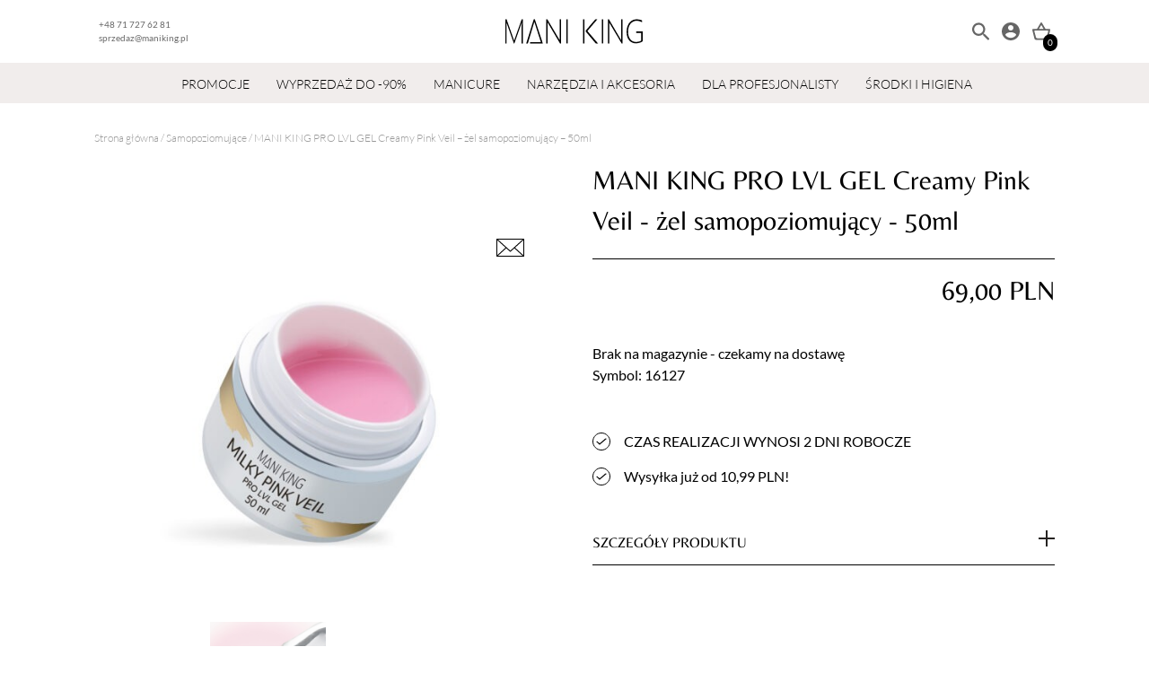

--- FILE ---
content_type: text/html; charset=UTF-8
request_url: https://maniking.pl/produkt/mani-king-pro-lvl-gel-creamy-pink-veil-zel-samopoziomujacy-50ml/
body_size: 21833
content:
<!DOCTYPE html>
<html lang="pl-PL">
    <head><meta charset="UTF-8"/><script>if(navigator.userAgent.match(/MSIE|Internet Explorer/i)||navigator.userAgent.match(/Trident\/7\..*?rv:11/i)){var href=document.location.href;if(!href.match(/[?&]nowprocket/)){if(href.indexOf("?")==-1){if(href.indexOf("#")==-1){document.location.href=href+"?nowprocket=1"}else{document.location.href=href.replace("#","?nowprocket=1#")}}else{if(href.indexOf("#")==-1){document.location.href=href+"&nowprocket=1"}else{document.location.href=href.replace("#","&nowprocket=1#")}}}}</script><script>class RocketLazyLoadScripts{constructor(e){this.triggerEvents=e,this.eventOptions={passive:!0},this.userEventListener=this.triggerListener.bind(this),this.delayedScripts={normal:[],async:[],defer:[]},this.allJQueries=[]}_addUserInteractionListener(e){this.triggerEvents.forEach((t=>window.addEventListener(t,e.userEventListener,e.eventOptions)))}_removeUserInteractionListener(e){this.triggerEvents.forEach((t=>window.removeEventListener(t,e.userEventListener,e.eventOptions)))}triggerListener(){this._removeUserInteractionListener(this),"loading"===document.readyState?document.addEventListener("DOMContentLoaded",this._loadEverythingNow.bind(this)):this._loadEverythingNow()}async _loadEverythingNow(){this._delayEventListeners(),this._delayJQueryReady(this),this._handleDocumentWrite(),this._registerAllDelayedScripts(),this._preloadAllScripts(),await this._loadScriptsFromList(this.delayedScripts.normal),await this._loadScriptsFromList(this.delayedScripts.defer),await this._loadScriptsFromList(this.delayedScripts.async),await this._triggerDOMContentLoaded(),await this._triggerWindowLoad(),window.dispatchEvent(new Event("rocket-allScriptsLoaded"))}_registerAllDelayedScripts(){document.querySelectorAll("script[type=rocketlazyloadscript]").forEach((e=>{e.hasAttribute("src")?e.hasAttribute("async")&&!1!==e.async?this.delayedScripts.async.push(e):e.hasAttribute("defer")&&!1!==e.defer||"module"===e.getAttribute("data-rocket-type")?this.delayedScripts.defer.push(e):this.delayedScripts.normal.push(e):this.delayedScripts.normal.push(e)}))}async _transformScript(e){return await this._requestAnimFrame(),new Promise((t=>{const n=document.createElement("script");let r;[...e.attributes].forEach((e=>{let t=e.nodeName;"type"!==t&&("data-rocket-type"===t&&(t="type",r=e.nodeValue),n.setAttribute(t,e.nodeValue))})),e.hasAttribute("src")?(n.addEventListener("load",t),n.addEventListener("error",t)):(n.text=e.text,t()),e.parentNode.replaceChild(n,e)}))}async _loadScriptsFromList(e){const t=e.shift();return t?(await this._transformScript(t),this._loadScriptsFromList(e)):Promise.resolve()}_preloadAllScripts(){var e=document.createDocumentFragment();[...this.delayedScripts.normal,...this.delayedScripts.defer,...this.delayedScripts.async].forEach((t=>{const n=t.getAttribute("src");if(n){const t=document.createElement("link");t.href=n,t.rel="preload",t.as="script",e.appendChild(t)}})),document.head.appendChild(e)}_delayEventListeners(){let e={};function t(t,n){!function(t){function n(n){return e[t].eventsToRewrite.indexOf(n)>=0?"rocket-"+n:n}e[t]||(e[t]={originalFunctions:{add:t.addEventListener,remove:t.removeEventListener},eventsToRewrite:[]},t.addEventListener=function(){arguments[0]=n(arguments[0]),e[t].originalFunctions.add.apply(t,arguments)},t.removeEventListener=function(){arguments[0]=n(arguments[0]),e[t].originalFunctions.remove.apply(t,arguments)})}(t),e[t].eventsToRewrite.push(n)}function n(e,t){let n=e[t];Object.defineProperty(e,t,{get:()=>n||function(){},set(r){e["rocket"+t]=n=r}})}t(document,"DOMContentLoaded"),t(window,"DOMContentLoaded"),t(window,"load"),t(window,"pageshow"),t(document,"readystatechange"),n(document,"onreadystatechange"),n(window,"onload"),n(window,"onpageshow")}_delayJQueryReady(e){let t=window.jQuery;Object.defineProperty(window,"jQuery",{get:()=>t,set(n){if(n&&n.fn&&!e.allJQueries.includes(n)){n.fn.ready=n.fn.init.prototype.ready=function(t){e.domReadyFired?t.bind(document)(n):document.addEventListener("rocket-DOMContentLoaded",(()=>t.bind(document)(n)))};const t=n.fn.on;n.fn.on=n.fn.init.prototype.on=function(){if(this[0]===window){function e(e){return e.split(" ").map((e=>"load"===e||0===e.indexOf("load.")?"rocket-jquery-load":e)).join(" ")}"string"==typeof arguments[0]||arguments[0]instanceof String?arguments[0]=e(arguments[0]):"object"==typeof arguments[0]&&Object.keys(arguments[0]).forEach((t=>{delete Object.assign(arguments[0],{[e(t)]:arguments[0][t]})[t]}))}return t.apply(this,arguments),this},e.allJQueries.push(n)}t=n}})}async _triggerDOMContentLoaded(){this.domReadyFired=!0,await this._requestAnimFrame(),document.dispatchEvent(new Event("rocket-DOMContentLoaded")),await this._requestAnimFrame(),window.dispatchEvent(new Event("rocket-DOMContentLoaded")),await this._requestAnimFrame(),document.dispatchEvent(new Event("rocket-readystatechange")),await this._requestAnimFrame(),document.rocketonreadystatechange&&document.rocketonreadystatechange()}async _triggerWindowLoad(){await this._requestAnimFrame(),window.dispatchEvent(new Event("rocket-load")),await this._requestAnimFrame(),window.rocketonload&&window.rocketonload(),await this._requestAnimFrame(),this.allJQueries.forEach((e=>e(window).trigger("rocket-jquery-load"))),window.dispatchEvent(new Event("rocket-pageshow")),await this._requestAnimFrame(),window.rocketonpageshow&&window.rocketonpageshow()}_handleDocumentWrite(){const e=new Map;document.write=document.writeln=function(t){const n=document.currentScript,r=document.createRange(),i=n.parentElement;let o=e.get(n);void 0===o&&(o=n.nextSibling,e.set(n,o));const a=document.createDocumentFragment();r.setStart(a,0),a.appendChild(r.createContextualFragment(t)),i.insertBefore(a,o)}}async _requestAnimFrame(){return new Promise((e=>requestAnimationFrame(e)))}static run(){const e=new RocketLazyLoadScripts(["keydown","mousemove","touchmove","touchstart","touchend","wheel"]);e._addUserInteractionListener(e)}}RocketLazyLoadScripts.run();</script>
        
        <meta name="viewport" content="width=device-width, initial-scale=1.0, maximum-scale=1.0, user-scalable=no"/>
        <meta http-equiv="X-UA-Compatible" content="IE=edge">
        <link rel="icon" href="" type="image/gif" sizes="512x512">
        <meta name="description" content="Be The Queen" />
        <link rel="shortcut icon" type="image/png" href="https://maniking.pl/wp-content/themes/inter-group-maniking//public/static/img/favicon.png">
        <link rel="shortcut icon" type="image/png" href="https://maniking.pl/wp-content/themes/inter-group-maniking//public/static/img/favicon.png">
        <meta name="google-site-verification" content="kLudFIWDfqjAVe-3lUEV6L3_AO23-LgyZ5SlIIjQyfo" />
        
        <title>MANI KING PRO LVL GEL Creamy Pink Veil &#8211; żel samopoziomujący &#8211; 50ml &#8211; Mani King</title><link rel="stylesheet" href="https://maniking.pl/wp-content/cache/min/1/0c9a5f63ec4a041cb13e23f936d9706d.css" media="all" data-minify="1" />
<meta name='robots' content='max-image-preview:large' />

<!-- Google Tag Manager for WordPress by gtm4wp.com -->
<script data-cfasync="false" data-pagespeed-no-defer>
	var gtm4wp_datalayer_name = "dataLayer";
	var dataLayer = dataLayer || [];
	const gtm4wp_use_sku_instead = 1;
	const gtm4wp_currency = 'PLN';
	const gtm4wp_product_per_impression = 50;
	const gtm4wp_clear_ecommerce = false;
</script>
<!-- End Google Tag Manager for WordPress by gtm4wp.com --><link rel='dns-prefetch' href='//apm.przelewy24.pl' />

<link rel="alternate" type="application/rss+xml" title="Mani King &raquo; MANI KING PRO LVL GEL Creamy Pink Veil &#8211; żel samopoziomujący &#8211; 50ml Kanał z komentarzami" href="https://maniking.pl/produkt/mani-king-pro-lvl-gel-creamy-pink-veil-zel-samopoziomujacy-50ml/feed/" />


<style id='classic-theme-styles-inline-css' type='text/css'>
/*! This file is auto-generated */
.wp-block-button__link{color:#fff;background-color:#32373c;border-radius:9999px;box-shadow:none;text-decoration:none;padding:calc(.667em + 2px) calc(1.333em + 2px);font-size:1.125em}.wp-block-file__button{background:#32373c;color:#fff;text-decoration:none}
</style>
<style id='global-styles-inline-css' type='text/css'>
body{--wp--preset--color--black: #000000;--wp--preset--color--cyan-bluish-gray: #abb8c3;--wp--preset--color--white: #ffffff;--wp--preset--color--pale-pink: #f78da7;--wp--preset--color--vivid-red: #cf2e2e;--wp--preset--color--luminous-vivid-orange: #ff6900;--wp--preset--color--luminous-vivid-amber: #fcb900;--wp--preset--color--light-green-cyan: #7bdcb5;--wp--preset--color--vivid-green-cyan: #00d084;--wp--preset--color--pale-cyan-blue: #8ed1fc;--wp--preset--color--vivid-cyan-blue: #0693e3;--wp--preset--color--vivid-purple: #9b51e0;--wp--preset--gradient--vivid-cyan-blue-to-vivid-purple: linear-gradient(135deg,rgba(6,147,227,1) 0%,rgb(155,81,224) 100%);--wp--preset--gradient--light-green-cyan-to-vivid-green-cyan: linear-gradient(135deg,rgb(122,220,180) 0%,rgb(0,208,130) 100%);--wp--preset--gradient--luminous-vivid-amber-to-luminous-vivid-orange: linear-gradient(135deg,rgba(252,185,0,1) 0%,rgba(255,105,0,1) 100%);--wp--preset--gradient--luminous-vivid-orange-to-vivid-red: linear-gradient(135deg,rgba(255,105,0,1) 0%,rgb(207,46,46) 100%);--wp--preset--gradient--very-light-gray-to-cyan-bluish-gray: linear-gradient(135deg,rgb(238,238,238) 0%,rgb(169,184,195) 100%);--wp--preset--gradient--cool-to-warm-spectrum: linear-gradient(135deg,rgb(74,234,220) 0%,rgb(151,120,209) 20%,rgb(207,42,186) 40%,rgb(238,44,130) 60%,rgb(251,105,98) 80%,rgb(254,248,76) 100%);--wp--preset--gradient--blush-light-purple: linear-gradient(135deg,rgb(255,206,236) 0%,rgb(152,150,240) 100%);--wp--preset--gradient--blush-bordeaux: linear-gradient(135deg,rgb(254,205,165) 0%,rgb(254,45,45) 50%,rgb(107,0,62) 100%);--wp--preset--gradient--luminous-dusk: linear-gradient(135deg,rgb(255,203,112) 0%,rgb(199,81,192) 50%,rgb(65,88,208) 100%);--wp--preset--gradient--pale-ocean: linear-gradient(135deg,rgb(255,245,203) 0%,rgb(182,227,212) 50%,rgb(51,167,181) 100%);--wp--preset--gradient--electric-grass: linear-gradient(135deg,rgb(202,248,128) 0%,rgb(113,206,126) 100%);--wp--preset--gradient--midnight: linear-gradient(135deg,rgb(2,3,129) 0%,rgb(40,116,252) 100%);--wp--preset--font-size--small: 13px;--wp--preset--font-size--medium: 20px;--wp--preset--font-size--large: 36px;--wp--preset--font-size--x-large: 42px;--wp--preset--font-family--inter: "Inter", sans-serif;--wp--preset--font-family--cardo: Cardo;--wp--preset--spacing--20: 0.44rem;--wp--preset--spacing--30: 0.67rem;--wp--preset--spacing--40: 1rem;--wp--preset--spacing--50: 1.5rem;--wp--preset--spacing--60: 2.25rem;--wp--preset--spacing--70: 3.38rem;--wp--preset--spacing--80: 5.06rem;--wp--preset--shadow--natural: 6px 6px 9px rgba(0, 0, 0, 0.2);--wp--preset--shadow--deep: 12px 12px 50px rgba(0, 0, 0, 0.4);--wp--preset--shadow--sharp: 6px 6px 0px rgba(0, 0, 0, 0.2);--wp--preset--shadow--outlined: 6px 6px 0px -3px rgba(255, 255, 255, 1), 6px 6px rgba(0, 0, 0, 1);--wp--preset--shadow--crisp: 6px 6px 0px rgba(0, 0, 0, 1);}:where(.is-layout-flex){gap: 0.5em;}:where(.is-layout-grid){gap: 0.5em;}body .is-layout-flow > .alignleft{float: left;margin-inline-start: 0;margin-inline-end: 2em;}body .is-layout-flow > .alignright{float: right;margin-inline-start: 2em;margin-inline-end: 0;}body .is-layout-flow > .aligncenter{margin-left: auto !important;margin-right: auto !important;}body .is-layout-constrained > .alignleft{float: left;margin-inline-start: 0;margin-inline-end: 2em;}body .is-layout-constrained > .alignright{float: right;margin-inline-start: 2em;margin-inline-end: 0;}body .is-layout-constrained > .aligncenter{margin-left: auto !important;margin-right: auto !important;}body .is-layout-constrained > :where(:not(.alignleft):not(.alignright):not(.alignfull)){max-width: var(--wp--style--global--content-size);margin-left: auto !important;margin-right: auto !important;}body .is-layout-constrained > .alignwide{max-width: var(--wp--style--global--wide-size);}body .is-layout-flex{display: flex;}body .is-layout-flex{flex-wrap: wrap;align-items: center;}body .is-layout-flex > *{margin: 0;}body .is-layout-grid{display: grid;}body .is-layout-grid > *{margin: 0;}:where(.wp-block-columns.is-layout-flex){gap: 2em;}:where(.wp-block-columns.is-layout-grid){gap: 2em;}:where(.wp-block-post-template.is-layout-flex){gap: 1.25em;}:where(.wp-block-post-template.is-layout-grid){gap: 1.25em;}.has-black-color{color: var(--wp--preset--color--black) !important;}.has-cyan-bluish-gray-color{color: var(--wp--preset--color--cyan-bluish-gray) !important;}.has-white-color{color: var(--wp--preset--color--white) !important;}.has-pale-pink-color{color: var(--wp--preset--color--pale-pink) !important;}.has-vivid-red-color{color: var(--wp--preset--color--vivid-red) !important;}.has-luminous-vivid-orange-color{color: var(--wp--preset--color--luminous-vivid-orange) !important;}.has-luminous-vivid-amber-color{color: var(--wp--preset--color--luminous-vivid-amber) !important;}.has-light-green-cyan-color{color: var(--wp--preset--color--light-green-cyan) !important;}.has-vivid-green-cyan-color{color: var(--wp--preset--color--vivid-green-cyan) !important;}.has-pale-cyan-blue-color{color: var(--wp--preset--color--pale-cyan-blue) !important;}.has-vivid-cyan-blue-color{color: var(--wp--preset--color--vivid-cyan-blue) !important;}.has-vivid-purple-color{color: var(--wp--preset--color--vivid-purple) !important;}.has-black-background-color{background-color: var(--wp--preset--color--black) !important;}.has-cyan-bluish-gray-background-color{background-color: var(--wp--preset--color--cyan-bluish-gray) !important;}.has-white-background-color{background-color: var(--wp--preset--color--white) !important;}.has-pale-pink-background-color{background-color: var(--wp--preset--color--pale-pink) !important;}.has-vivid-red-background-color{background-color: var(--wp--preset--color--vivid-red) !important;}.has-luminous-vivid-orange-background-color{background-color: var(--wp--preset--color--luminous-vivid-orange) !important;}.has-luminous-vivid-amber-background-color{background-color: var(--wp--preset--color--luminous-vivid-amber) !important;}.has-light-green-cyan-background-color{background-color: var(--wp--preset--color--light-green-cyan) !important;}.has-vivid-green-cyan-background-color{background-color: var(--wp--preset--color--vivid-green-cyan) !important;}.has-pale-cyan-blue-background-color{background-color: var(--wp--preset--color--pale-cyan-blue) !important;}.has-vivid-cyan-blue-background-color{background-color: var(--wp--preset--color--vivid-cyan-blue) !important;}.has-vivid-purple-background-color{background-color: var(--wp--preset--color--vivid-purple) !important;}.has-black-border-color{border-color: var(--wp--preset--color--black) !important;}.has-cyan-bluish-gray-border-color{border-color: var(--wp--preset--color--cyan-bluish-gray) !important;}.has-white-border-color{border-color: var(--wp--preset--color--white) !important;}.has-pale-pink-border-color{border-color: var(--wp--preset--color--pale-pink) !important;}.has-vivid-red-border-color{border-color: var(--wp--preset--color--vivid-red) !important;}.has-luminous-vivid-orange-border-color{border-color: var(--wp--preset--color--luminous-vivid-orange) !important;}.has-luminous-vivid-amber-border-color{border-color: var(--wp--preset--color--luminous-vivid-amber) !important;}.has-light-green-cyan-border-color{border-color: var(--wp--preset--color--light-green-cyan) !important;}.has-vivid-green-cyan-border-color{border-color: var(--wp--preset--color--vivid-green-cyan) !important;}.has-pale-cyan-blue-border-color{border-color: var(--wp--preset--color--pale-cyan-blue) !important;}.has-vivid-cyan-blue-border-color{border-color: var(--wp--preset--color--vivid-cyan-blue) !important;}.has-vivid-purple-border-color{border-color: var(--wp--preset--color--vivid-purple) !important;}.has-vivid-cyan-blue-to-vivid-purple-gradient-background{background: var(--wp--preset--gradient--vivid-cyan-blue-to-vivid-purple) !important;}.has-light-green-cyan-to-vivid-green-cyan-gradient-background{background: var(--wp--preset--gradient--light-green-cyan-to-vivid-green-cyan) !important;}.has-luminous-vivid-amber-to-luminous-vivid-orange-gradient-background{background: var(--wp--preset--gradient--luminous-vivid-amber-to-luminous-vivid-orange) !important;}.has-luminous-vivid-orange-to-vivid-red-gradient-background{background: var(--wp--preset--gradient--luminous-vivid-orange-to-vivid-red) !important;}.has-very-light-gray-to-cyan-bluish-gray-gradient-background{background: var(--wp--preset--gradient--very-light-gray-to-cyan-bluish-gray) !important;}.has-cool-to-warm-spectrum-gradient-background{background: var(--wp--preset--gradient--cool-to-warm-spectrum) !important;}.has-blush-light-purple-gradient-background{background: var(--wp--preset--gradient--blush-light-purple) !important;}.has-blush-bordeaux-gradient-background{background: var(--wp--preset--gradient--blush-bordeaux) !important;}.has-luminous-dusk-gradient-background{background: var(--wp--preset--gradient--luminous-dusk) !important;}.has-pale-ocean-gradient-background{background: var(--wp--preset--gradient--pale-ocean) !important;}.has-electric-grass-gradient-background{background: var(--wp--preset--gradient--electric-grass) !important;}.has-midnight-gradient-background{background: var(--wp--preset--gradient--midnight) !important;}.has-small-font-size{font-size: var(--wp--preset--font-size--small) !important;}.has-medium-font-size{font-size: var(--wp--preset--font-size--medium) !important;}.has-large-font-size{font-size: var(--wp--preset--font-size--large) !important;}.has-x-large-font-size{font-size: var(--wp--preset--font-size--x-large) !important;}
.wp-block-navigation a:where(:not(.wp-element-button)){color: inherit;}
:where(.wp-block-post-template.is-layout-flex){gap: 1.25em;}:where(.wp-block-post-template.is-layout-grid){gap: 1.25em;}
:where(.wp-block-columns.is-layout-flex){gap: 2em;}:where(.wp-block-columns.is-layout-grid){gap: 2em;}
.wp-block-pullquote{font-size: 1.5em;line-height: 1.6;}
</style>








<style id='woocommerce-inline-inline-css' type='text/css'>
.woocommerce form .form-row .required { visibility: visible; }
</style>







<script type="text/javascript" src="https://maniking.pl/wp-includes/js/jquery/jquery.min.js?ver=3.7.1" id="jquery-core-js"></script>
<script type="text/javascript" src="https://maniking.pl/wp-includes/js/jquery/jquery-migrate.min.js?ver=3.4.1" id="jquery-migrate-js"></script>
<script type="text/javascript" src="https://maniking.pl/wp-content/plugins/woocommerce/assets/js/flexslider/jquery.flexslider.min.js?ver=2.7.2-wc.9.7.2" id="flexslider-js" defer="defer" data-wp-strategy="defer"></script>
<script type="text/javascript" src="https://maniking.pl/wp-content/plugins/woocommerce/assets/js/photoswipe/photoswipe.min.js?ver=4.1.1-wc.9.7.2" id="photoswipe-js" defer="defer" data-wp-strategy="defer"></script>
<script type="text/javascript" src="https://maniking.pl/wp-content/plugins/woocommerce/assets/js/photoswipe/photoswipe-ui-default.min.js?ver=4.1.1-wc.9.7.2" id="photoswipe-ui-default-js" defer="defer" data-wp-strategy="defer"></script>
<script type="text/javascript" id="wc-single-product-js-extra">
/* <![CDATA[ */
var wc_single_product_params = {"i18n_required_rating_text":"Prosz\u0119 wybra\u0107 ocen\u0119","i18n_rating_options":["1 z 5 gwiazdek","2 z 5 gwiazdek","3 z 5 gwiazdek","4 z 5 gwiazdek","5 z 5 gwiazdek"],"i18n_product_gallery_trigger_text":"Wy\u015bwietl pe\u0142noekranow\u0105 galeri\u0119 obrazk\u00f3w","review_rating_required":"yes","flexslider":{"rtl":false,"animation":"slide","smoothHeight":true,"directionNav":false,"controlNav":"thumbnails","slideshow":false,"animationSpeed":500,"animationLoop":false,"allowOneSlide":false},"zoom_enabled":"","zoom_options":[],"photoswipe_enabled":"1","photoswipe_options":{"shareEl":false,"closeOnScroll":false,"history":false,"hideAnimationDuration":0,"showAnimationDuration":0},"flexslider_enabled":"1"};
/* ]]> */
</script>
<script type="text/javascript" src="https://maniking.pl/wp-content/plugins/woocommerce/assets/js/frontend/single-product.min.js?ver=9.7.2" id="wc-single-product-js" defer="defer" data-wp-strategy="defer"></script>
<script type="text/javascript" src="https://maniking.pl/wp-content/plugins/woocommerce/assets/js/jquery-blockui/jquery.blockUI.min.js?ver=2.7.0-wc.9.7.2" id="jquery-blockui-js" defer="defer" data-wp-strategy="defer"></script>
<script type="text/javascript" src="https://maniking.pl/wp-content/plugins/woocommerce/assets/js/js-cookie/js.cookie.min.js?ver=2.1.4-wc.9.7.2" id="js-cookie-js" defer="defer" data-wp-strategy="defer"></script>
<script type="text/javascript" id="woocommerce-js-extra">
/* <![CDATA[ */
var woocommerce_params = {"ajax_url":"\/wp-admin\/admin-ajax.php","wc_ajax_url":"\/?wc-ajax=%%endpoint%%","i18n_password_show":"Poka\u017c has\u0142o","i18n_password_hide":"Ukryj has\u0142o"};
/* ]]> */
</script>
<script type="text/javascript" src="https://maniking.pl/wp-content/plugins/woocommerce/assets/js/frontend/woocommerce.min.js?ver=9.7.2" id="woocommerce-js" defer="defer" data-wp-strategy="defer"></script>
<script type="text/javascript" id="wc-settings-dep-in-header-js-after">
/* <![CDATA[ */
console.warn( "Scripts that have a dependency on [wc-blocks-checkout] must be loaded in the footer, woocommerce-dpd-blocks-integration-frontend was registered to load in the header, but has been switched to load in the footer instead. See https://github.com/woocommerce/woocommerce-gutenberg-products-block/pull/5059" );
console.warn( "Scripts that have a dependency on [wc-blocks-checkout] must be loaded in the footer, woocommerce-paczka-w-ruchu-blocks-integration-frontend was registered to load in the header, but has been switched to load in the footer instead. See https://github.com/woocommerce/woocommerce-gutenberg-products-block/pull/5059" );
/* ]]> */
</script>

<!-- This website runs the Product Feed PRO for WooCommerce by AdTribes.io plugin - version 13.4.3 -->

<!-- Google Tag Manager for WordPress by gtm4wp.com -->
<!-- GTM Container placement set to automatic -->
<script data-cfasync="false" data-pagespeed-no-defer>
	var dataLayer_content = {"pagePostType":"product","pagePostType2":"single-product","customerTotalOrders":0,"customerTotalOrderValue":0,"customerFirstName":"","customerLastName":"","customerBillingFirstName":"","customerBillingLastName":"","customerBillingCompany":"","customerBillingAddress1":"","customerBillingAddress2":"","customerBillingCity":"","customerBillingState":"","customerBillingPostcode":"","customerBillingCountry":"","customerBillingEmail":"","customerBillingEmailHash":"","customerBillingPhone":"","customerShippingFirstName":"","customerShippingLastName":"","customerShippingCompany":"","customerShippingAddress1":"","customerShippingAddress2":"","customerShippingCity":"","customerShippingState":"","customerShippingPostcode":"","customerShippingCountry":"","cartContent":{"totals":{"applied_coupons":[],"discount_total":0,"subtotal":0,"total":0},"items":[]},"productRatingCounts":[],"productAverageRating":0,"productReviewCount":0,"productType":"simple","productIsVariable":0};
	dataLayer.push( dataLayer_content );
</script>
<script type="rocketlazyloadscript" data-cfasync="false">
(function(w,d,s,l,i){w[l]=w[l]||[];w[l].push({'gtm.start':
new Date().getTime(),event:'gtm.js'});var f=d.getElementsByTagName(s)[0],
j=d.createElement(s),dl=l!='dataLayer'?'&l='+l:'';j.async=true;j.src=
'//www.googletagmanager.com/gtm.js?id='+i+dl;f.parentNode.insertBefore(j,f);
})(window,document,'script','dataLayer','GTM-PNM96WS');
</script>
<!-- End Google Tag Manager for WordPress by gtm4wp.com -->	<noscript><style>.woocommerce-product-gallery{ opacity: 1 !important; }</style></noscript>
	<style id='wp-fonts-local' type='text/css'>
@font-face{font-family:Inter;font-style:normal;font-weight:300 900;font-display:fallback;src:url('https://maniking.pl/wp-content/plugins/woocommerce/assets/fonts/Inter-VariableFont_slnt,wght.woff2') format('woff2');font-stretch:normal;}
@font-face{font-family:Cardo;font-style:normal;font-weight:400;font-display:fallback;src:url('https://maniking.pl/wp-content/plugins/woocommerce/assets/fonts/cardo_normal_400.woff2') format('woff2');}
</style>
		<style type="text/css" id="wp-custom-css">
			.uwaga {
	color: red;
	font-weight: bold;
}		</style>
		<noscript><style id="rocket-lazyload-nojs-css">.rll-youtube-player, [data-lazy-src]{display:none !important;}</style></noscript>

                <!-- Meta Pixel Code -->
        <script type="rocketlazyloadscript">
            !function(f,b,e,v,n,t,s)
            {if(f.fbq)return;n=f.fbq=function(){n.callMethod?
            n.callMethod.apply(n,arguments):n.queue.push(arguments)};
            if(!f._fbq)f._fbq=n;n.push=n;n.loaded=!0;n.version='2.0';
            n.queue=[];t=b.createElement(e);t.async=!0;
            t.src=v;s=b.getElementsByTagName(e)[0];
            s.parentNode.insertBefore(t,s)}(window, document,'script',
            'https://connect.facebook.net/en_US/fbevents.js');
            fbq('init', '790623868328333');
            fbq('track', 'PageView');
        </script>

        
        
        
        <noscript><img height="1" width="1" style="display:none"
        src="https://www.facebook.com/tr?id=319204100259547&ev=PageView&noscript=1"
        /></noscript>
        <!-- End Meta Pixel Code -->         
    </head>
    <body class="product-template-default single single-product postid-69333 theme-inter-group-maniking woocommerce woocommerce-page woocommerce-no-js non-logged-in inter-group-maniking ">
        <header class="header jsHeader">
    <div class="header-top">
    <div class="container header-top__container">
        <div class="header-top__contact">
            <a href="tel:+48717276281" class="header-top__contact-item">+48 71 727 62 81</a>
            <a href="mailto:sprzedaz@maniking.pl" class="header-top__contact-item">sprzedaz@maniking.pl</a>
        </div>
        <a href="https://maniking.pl" class="header-top__logo">
            <img class="header-top__logo__img" src="data:image/svg+xml,%3Csvg%20xmlns='http://www.w3.org/2000/svg'%20viewBox='0%200%200%200'%3E%3C/svg%3E" data-lazy-src="https://maniking.pl/wp-content/uploads/2022/12/MANI_KING_LOGO-2.svg"/><noscript><img class="header-top__logo__img" src="https://maniking.pl/wp-content/uploads/2022/12/MANI_KING_LOGO-2.svg"/></noscript>
        </a>
        <div class="header-top__icons">
            <form action="https://maniking.pl" method="get" class="search-form" id="jsSearchForm">
    <input name="s" class="search-form__input" data-search type="text" placeholder="Wyszukaj...">
    <input type="hidden" name="post_type" value="product">
    <input type="hidden" name="type_aws" value="true">
</form>
            <button class="header-top__search-show" type="button" id="jsSearch">
                <img class="header-top__icon header-top__icon--search" src="data:image/svg+xml,%3Csvg%20xmlns='http://www.w3.org/2000/svg'%20viewBox='0%200%200%200'%3E%3C/svg%3E" data-lazy-src="https://maniking.pl/wp-content/themes/inter-group-maniking//public/static/img/search-icon.svg"/><noscript><img class="header-top__icon header-top__icon--search" src="https://maniking.pl/wp-content/themes/inter-group-maniking//public/static/img/search-icon.svg"/></noscript>
            </button>
            <a href="https://maniking.pl/moje-konto/" class="header-top__myaccount" aria-label="Moje konto">
                <img class="header-top__icon header-top__icon--myaccount" src="data:image/svg+xml,%3Csvg%20xmlns='http://www.w3.org/2000/svg'%20viewBox='0%200%200%200'%3E%3C/svg%3E" data-lazy-src="https://maniking.pl/wp-content/themes/inter-group-maniking//public/static/img/account-icon.svg"/><noscript><img class="header-top__icon header-top__icon--myaccount" src="https://maniking.pl/wp-content/themes/inter-group-maniking//public/static/img/account-icon.svg"/></noscript>
            </a>
                            <div class="header-top__cart-btn jsHeaderTopIconCart">
                    <img class="header-top__icon header-top__icon--cart" src="data:image/svg+xml,%3Csvg%20xmlns='http://www.w3.org/2000/svg'%20viewBox='0%200%200%200'%3E%3C/svg%3E" data-lazy-src="https://maniking.pl/wp-content/themes/inter-group-maniking//public/static/img/cart-icon.svg"/><noscript><img class="header-top__icon header-top__icon--cart" src="https://maniking.pl/wp-content/themes/inter-group-maniking//public/static/img/cart-icon.svg"/></noscript>
                    <span class="header-top__cart--count" id="header-cart-count">0</span>
                </div>
                                        <div class="header-top__toggle-wrapper">
                <button class="header-top__toggle jsToggleMenu" aria-controls="navigation">
                    <span class="header-top__toggle-line" id="one"></span>
                    <span class="header-top__toggle-line" id="two"></span>
                    <span class="header-top__toggle-line" id="three"></span>
                </button>
            </div>
        </div>
    </div>
</div>
    <div class="navbar">
    <div class="navbar__mobile-header">
        <div class="container navbar__mobile-header__container">
            <span class="navbar__mobile-header__title">
                Kategorie
            </span>
            <div class="navbar__mobile-header__toggle-wrapper">
                <button class="navbar__mobile-header__toggle jsToggleMenu">
                    <span class="navbar__mobile-header__toggle-line" id="one"></span>
                    <span class="navbar__mobile-header__toggle-line" id="two"></span>
                    <span class="navbar__mobile-header__toggle-line" id="three"></span>
                </button>
            </div>
        </div>
    </div>

    <div class="container navbar__container">
        <ul class="main-menu">

                            <li class="main-menu__item main-menu__item--parent ">
                    <a class="main-menu__link " href="https://maniking.pl/kategoria-produktu/promocje/">PROMOCJE</a>
                                            <div class="dropdown-menu navbar__megamenu">
                            <div class="container">
                                <ul class="secondary-menu">
                                                                            <li class="secondary-menu__item ">
                                            <a class="secondary-menu__link" href="https://maniking.pl/kategoria-produktu/promocje/frezy-15/">
                                                Frezy -15%
                                            </a>
                                            <ul class="third-menu">
                                                                                            </ul>
                                                                                    </li>
                                                                            <li class="secondary-menu__item secondary-menu__item--parent">
                                            <a class="secondary-menu__link" href="https://maniking.pl/kategoria-produktu/promocje/odziez-kosmetyczna/">
                                                Odzież Kosmetyczna
                                            </a>
                                            <ul class="third-menu">
                                                                                                    <li class="third-menu__item">
                                                        <a class="third-menu__link" href="https://maniking.pl/kategoria-produktu/promocje/odziez-kosmetyczna/fartuchy/">
                                                            Fartuchy
                                                        </a>
                                                    </li>
                                                                                                    <li class="third-menu__item">
                                                        <a class="third-menu__link" href="https://maniking.pl/kategoria-produktu/promocje/odziez-kosmetyczna/sukienki/">
                                                            Sukienki
                                                        </a>
                                                    </li>
                                                                                                    <li class="third-menu__item">
                                                        <a class="third-menu__link" href="https://maniking.pl/kategoria-produktu/promocje/odziez-kosmetyczna/tuniki/">
                                                            Tuniki
                                                        </a>
                                                    </li>
                                                                                            </ul>
                                                                                            <svg class="secondary-menu__arrow" width="21" height="10" viewbox="0 0 21 10" fill="none" xmlns="http://www.w3.org/2000/svg">
                                                    <path d="M2.75 -1.20206e-07L-4.37114e-07 0L10.5 10L21 -9.17939e-07L18.25 -7.97733e-07L10.5 7.33333L2.75 -1.20206e-07Z" fill="black"/>
                                                </svg>
                                                                                    </li>
                                                                            <li class="secondary-menu__item ">
                                            <a class="secondary-menu__link" href="https://maniking.pl/kategoria-produktu/promocje/paletki-mani-king-11-gratis/">
                                                Paletki Mani King 1+1 gratis
                                            </a>
                                            <ul class="third-menu">
                                                                                            </ul>
                                                                                    </li>
                                                                            <li class="secondary-menu__item ">
                                            <a class="secondary-menu__link" href="https://maniking.pl/kategoria-produktu/promocje/pilniki-za-1-zl/">
                                                Pilniki za 1 zł
                                            </a>
                                            <ul class="third-menu">
                                                                                            </ul>
                                                                                    </li>
                                    
                                </ul>
                            </div>
                            <div class="secondary-menu__back">
                                <svg class="secondary-menu__back-btn" width="9" height="14" viewbox="0 0 9 14" fill="none" xmlns="http://www.w3.org/2000/svg">
                                    <path d="M1 13L8 6.99999L1 1" stroke="#262321"/>
                                </svg>

                                Wróć
                            </div>

                        </div>
                                        <img class="main-menu__arrow" src="data:image/svg+xml,%3Csvg%20xmlns='http://www.w3.org/2000/svg'%20viewBox='0%200%200%200'%3E%3C/svg%3E" data-lazy-src="https://maniking.pl/wp-content/themes/inter-group-maniking//public/static/img/menu-arrow-icon.svg"/><noscript><img class="main-menu__arrow" src="https://maniking.pl/wp-content/themes/inter-group-maniking//public/static/img/menu-arrow-icon.svg"/></noscript>
                </li>
                            <li class="main-menu__item main-menu__item--parent ">
                    <a class="main-menu__link " href="https://maniking.pl/kategoria-produktu/wyprzedaz/">WYPRZEDAŻ DO -90%</a>
                                            <div class="dropdown-menu navbar__megamenu">
                            <div class="container">
                                <ul class="secondary-menu">
                                                                            <li class="secondary-menu__item ">
                                            <a class="secondary-menu__link" href="https://maniking.pl/kategoria-produktu/wyprzedaz/brwi-rzesy-makijaz/">
                                                BRWI, RZĘSY, MAKIJAŻ
                                            </a>
                                            <ul class="third-menu">
                                                                                            </ul>
                                                                                    </li>
                                                                            <li class="secondary-menu__item ">
                                            <a class="secondary-menu__link" href="https://maniking.pl/kategoria-produktu/wyprzedaz/czystosc-i-higiena/">
                                                CZYSTOŚĆ I HIGIENA
                                            </a>
                                            <ul class="third-menu">
                                                                                            </ul>
                                                                                    </li>
                                                                            <li class="secondary-menu__item ">
                                            <a class="secondary-menu__link" href="https://maniking.pl/kategoria-produktu/wyprzedaz/manicure-i-pedicure/">
                                                MANICURE I PEDICURE
                                            </a>
                                            <ul class="third-menu">
                                                                                            </ul>
                                                                                    </li>
                                                                            <li class="secondary-menu__item ">
                                            <a class="secondary-menu__link" href="https://maniking.pl/kategoria-produktu/wyprzedaz/twarz-cialo-wlosy/">
                                                TWARZ, CIAŁO, WŁOSY
                                            </a>
                                            <ul class="third-menu">
                                                                                            </ul>
                                                                                    </li>
                                                                            <li class="secondary-menu__item ">
                                            <a class="secondary-menu__link" href="https://maniking.pl/kategoria-produktu/wyprzedaz/wielka-wyprzedaz/">
                                                Wielka wyprzedaż
                                            </a>
                                            <ul class="third-menu">
                                                                                            </ul>
                                                                                    </li>
                                                                            <li class="secondary-menu__item ">
                                            <a class="secondary-menu__link" href="https://maniking.pl/kategoria-produktu/wyprzedaz/zabiegi-i-spa/">
                                                ZABIEGI I SPA
                                            </a>
                                            <ul class="third-menu">
                                                                                            </ul>
                                                                                    </li>
                                    
                                </ul>
                            </div>
                            <div class="secondary-menu__back">
                                <svg class="secondary-menu__back-btn" width="9" height="14" viewbox="0 0 9 14" fill="none" xmlns="http://www.w3.org/2000/svg">
                                    <path d="M1 13L8 6.99999L1 1" stroke="#262321"/>
                                </svg>

                                Wróć
                            </div>

                        </div>
                                        <img class="main-menu__arrow" src="data:image/svg+xml,%3Csvg%20xmlns='http://www.w3.org/2000/svg'%20viewBox='0%200%200%200'%3E%3C/svg%3E" data-lazy-src="https://maniking.pl/wp-content/themes/inter-group-maniking//public/static/img/menu-arrow-icon.svg"/><noscript><img class="main-menu__arrow" src="https://maniking.pl/wp-content/themes/inter-group-maniking//public/static/img/menu-arrow-icon.svg"/></noscript>
                </li>
                            <li class="main-menu__item main-menu__item--parent ">
                    <a class="main-menu__link " href="https://maniking.pl/kategoria-produktu/manicure-2/">MANICURE</a>
                                            <div class="dropdown-menu navbar__megamenu">
                            <div class="container">
                                <ul class="secondary-menu">
                                                                            <li class="secondary-menu__item secondary-menu__item--parent">
                                            <a class="secondary-menu__link" href="https://maniking.pl/kategoria-produktu/manicure-2/bazy-i-topy/">
                                                Bazy i Topy
                                            </a>
                                            <ul class="third-menu">
                                                                                                    <li class="third-menu__item">
                                                        <a class="third-menu__link" href="https://maniking.pl/kategoria-produktu/manicure-2/bazy-i-topy/bazy-kauczukowe/">
                                                            Bazy Kauczukowe
                                                        </a>
                                                    </li>
                                                                                                    <li class="third-menu__item">
                                                        <a class="third-menu__link" href="https://maniking.pl/kategoria-produktu/manicure-2/bazy-i-topy/topy/">
                                                            Topy
                                                        </a>
                                                    </li>
                                                                                            </ul>
                                                                                            <svg class="secondary-menu__arrow" width="21" height="10" viewbox="0 0 21 10" fill="none" xmlns="http://www.w3.org/2000/svg">
                                                    <path d="M2.75 -1.20206e-07L-4.37114e-07 0L10.5 10L21 -9.17939e-07L18.25 -7.97733e-07L10.5 7.33333L2.75 -1.20206e-07Z" fill="black"/>
                                                </svg>
                                                                                    </li>
                                                                            <li class="secondary-menu__item secondary-menu__item--parent">
                                            <a class="secondary-menu__link" href="https://maniking.pl/kategoria-produktu/manicure-2/instant-nails/">
                                                INSTANT NAILS
                                            </a>
                                            <ul class="third-menu">
                                                                                                    <li class="third-menu__item">
                                                        <a class="third-menu__link" href="https://maniking.pl/kategoria-produktu/manicure-2/instant-nails/tipsy/">
                                                            Tipsy
                                                        </a>
                                                    </li>
                                                                                            </ul>
                                                                                            <svg class="secondary-menu__arrow" width="21" height="10" viewbox="0 0 21 10" fill="none" xmlns="http://www.w3.org/2000/svg">
                                                    <path d="M2.75 -1.20206e-07L-4.37114e-07 0L10.5 10L21 -9.17939e-07L18.25 -7.97733e-07L10.5 7.33333L2.75 -1.20206e-07Z" fill="black"/>
                                                </svg>
                                                                                    </li>
                                                                            <li class="secondary-menu__item secondary-menu__item--parent">
                                            <a class="secondary-menu__link" href="https://maniking.pl/kategoria-produktu/manicure-2/lakiery-hybrydowe/">
                                                Lakiery Hybrydowe
                                            </a>
                                            <ul class="third-menu">
                                                                                                    <li class="third-menu__item">
                                                        <a class="third-menu__link" href="https://maniking.pl/kategoria-produktu/manicure-2/lakiery-hybrydowe/w-paletce/">
                                                            W Paletce
                                                        </a>
                                                    </li>
                                                                                            </ul>
                                                                                            <svg class="secondary-menu__arrow" width="21" height="10" viewbox="0 0 21 10" fill="none" xmlns="http://www.w3.org/2000/svg">
                                                    <path d="M2.75 -1.20206e-07L-4.37114e-07 0L10.5 10L21 -9.17939e-07L18.25 -7.97733e-07L10.5 7.33333L2.75 -1.20206e-07Z" fill="black"/>
                                                </svg>
                                                                                    </li>
                                    
                                </ul>
                            </div>
                            <div class="secondary-menu__back">
                                <svg class="secondary-menu__back-btn" width="9" height="14" viewbox="0 0 9 14" fill="none" xmlns="http://www.w3.org/2000/svg">
                                    <path d="M1 13L8 6.99999L1 1" stroke="#262321"/>
                                </svg>

                                Wróć
                            </div>

                        </div>
                                        <img class="main-menu__arrow" src="data:image/svg+xml,%3Csvg%20xmlns='http://www.w3.org/2000/svg'%20viewBox='0%200%200%200'%3E%3C/svg%3E" data-lazy-src="https://maniking.pl/wp-content/themes/inter-group-maniking//public/static/img/menu-arrow-icon.svg"/><noscript><img class="main-menu__arrow" src="https://maniking.pl/wp-content/themes/inter-group-maniking//public/static/img/menu-arrow-icon.svg"/></noscript>
                </li>
                            <li class="main-menu__item main-menu__item--parent ">
                    <a class="main-menu__link " href="https://maniking.pl/kategoria-produktu/narzedzia-i-akcesoria/">NARZĘDZIA I AKCESORIA </a>
                                            <div class="dropdown-menu navbar__megamenu">
                            <div class="container">
                                <ul class="secondary-menu">
                                                                            <li class="secondary-menu__item secondary-menu__item--parent">
                                            <a class="secondary-menu__link" href="https://maniking.pl/kategoria-produktu/narzedzia-i-akcesoria/akcesoria-3/">
                                                Akcesoria
                                            </a>
                                            <ul class="third-menu">
                                                                                                    <li class="third-menu__item">
                                                        <a class="third-menu__link" href="https://maniking.pl/kategoria-produktu/narzedzia-i-akcesoria/akcesoria-3/inne/">
                                                            Inne
                                                        </a>
                                                    </li>
                                                                                                    <li class="third-menu__item">
                                                        <a class="third-menu__link" href="https://maniking.pl/kategoria-produktu/narzedzia-i-akcesoria/akcesoria-3/szablony-tipsy-i-formy/">
                                                            Szablony, Tipsy i Formy 
                                                        </a>
                                                    </li>
                                                                                                    <li class="third-menu__item">
                                                        <a class="third-menu__link" href="https://maniking.pl/kategoria-produktu/narzedzia-i-akcesoria/akcesoria-3/szczoteczki-2/">
                                                            Szczoteczki
                                                        </a>
                                                    </li>
                                                                                                    <li class="third-menu__item">
                                                        <a class="third-menu__link" href="https://maniking.pl/kategoria-produktu/narzedzia-i-akcesoria/akcesoria-3/wzorniki-2/">
                                                            Wzorniki
                                                        </a>
                                                    </li>
                                                                                                    <li class="third-menu__item">
                                                        <a class="third-menu__link" href="https://maniking.pl/kategoria-produktu/narzedzia-i-akcesoria/akcesoria-3/zestawy-3/">
                                                            Zestawy
                                                        </a>
                                                    </li>
                                                                                            </ul>
                                                                                            <svg class="secondary-menu__arrow" width="21" height="10" viewbox="0 0 21 10" fill="none" xmlns="http://www.w3.org/2000/svg">
                                                    <path d="M2.75 -1.20206e-07L-4.37114e-07 0L10.5 10L21 -9.17939e-07L18.25 -7.97733e-07L10.5 7.33333L2.75 -1.20206e-07Z" fill="black"/>
                                                </svg>
                                                                                    </li>
                                                                            <li class="secondary-menu__item secondary-menu__item--parent">
                                            <a class="secondary-menu__link" href="https://maniking.pl/kategoria-produktu/narzedzia-i-akcesoria/pedzle-i-przybory-do-zdobien/">
                                                Pędzle i Przybory Do Zdobień
                                            </a>
                                            <ul class="third-menu">
                                                                                                    <li class="third-menu__item">
                                                        <a class="third-menu__link" href="https://maniking.pl/kategoria-produktu/narzedzia-i-akcesoria/pedzle-i-przybory-do-zdobien/akcesoria-do-zdobien/">
                                                            Akcesoria Do Zdobień
                                                        </a>
                                                    </li>
                                                                                                    <li class="third-menu__item">
                                                        <a class="third-menu__link" href="https://maniking.pl/kategoria-produktu/narzedzia-i-akcesoria/pedzle-i-przybory-do-zdobien/pedzle-do-zdobien/">
                                                            Pędzle Do Zdobień
                                                        </a>
                                                    </li>
                                                                                                    <li class="third-menu__item">
                                                        <a class="third-menu__link" href="https://maniking.pl/kategoria-produktu/narzedzia-i-akcesoria/pedzle-i-przybory-do-zdobien/pedzle-do-zelu/">
                                                            Pędzle Do Żelu
                                                        </a>
                                                    </li>
                                                                                                    <li class="third-menu__item">
                                                        <a class="third-menu__link" href="https://maniking.pl/kategoria-produktu/narzedzia-i-akcesoria/pedzle-i-przybory-do-zdobien/zestawy-pedzli/">
                                                            Zestawy Pędzli
                                                        </a>
                                                    </li>
                                                                                            </ul>
                                                                                            <svg class="secondary-menu__arrow" width="21" height="10" viewbox="0 0 21 10" fill="none" xmlns="http://www.w3.org/2000/svg">
                                                    <path d="M2.75 -1.20206e-07L-4.37114e-07 0L10.5 10L21 -9.17939e-07L18.25 -7.97733e-07L10.5 7.33333L2.75 -1.20206e-07Z" fill="black"/>
                                                </svg>
                                                                                    </li>
                                                                            <li class="secondary-menu__item secondary-menu__item--parent">
                                            <a class="secondary-menu__link" href="https://maniking.pl/kategoria-produktu/narzedzia-i-akcesoria/pilniki-i-bloki-polereskie/">
                                                Pilniki i Bloki Polerskie
                                            </a>
                                            <ul class="third-menu">
                                                                                                    <li class="third-menu__item">
                                                        <a class="third-menu__link" href="https://maniking.pl/kategoria-produktu/narzedzia-i-akcesoria/pilniki-i-bloki-polereskie/bloki-polerskie/">
                                                            Bloki Polerskie
                                                        </a>
                                                    </li>
                                                                                                    <li class="third-menu__item">
                                                        <a class="third-menu__link" href="https://maniking.pl/kategoria-produktu/narzedzia-i-akcesoria/pilniki-i-bloki-polereskie/pilniki/">
                                                            Pilniki 
                                                        </a>
                                                    </li>
                                                                                            </ul>
                                                                                            <svg class="secondary-menu__arrow" width="21" height="10" viewbox="0 0 21 10" fill="none" xmlns="http://www.w3.org/2000/svg">
                                                    <path d="M2.75 -1.20206e-07L-4.37114e-07 0L10.5 10L21 -9.17939e-07L18.25 -7.97733e-07L10.5 7.33333L2.75 -1.20206e-07Z" fill="black"/>
                                                </svg>
                                                                                    </li>
                                                                            <li class="secondary-menu__item secondary-menu__item--parent">
                                            <a class="secondary-menu__link" href="https://maniking.pl/kategoria-produktu/narzedzia-i-akcesoria/plyny-i-preparaty/">
                                                Płyny i Preparaty
                                            </a>
                                            <ul class="third-menu">
                                                                                                    <li class="third-menu__item">
                                                        <a class="third-menu__link" href="https://maniking.pl/kategoria-produktu/narzedzia-i-akcesoria/plyny-i-preparaty/acetony/">
                                                            Acetony
                                                        </a>
                                                    </li>
                                                                                                    <li class="third-menu__item">
                                                        <a class="third-menu__link" href="https://maniking.pl/kategoria-produktu/narzedzia-i-akcesoria/plyny-i-preparaty/cleanery/">
                                                            Cleanery
                                                        </a>
                                                    </li>
                                                                                                    <li class="third-menu__item">
                                                        <a class="third-menu__link" href="https://maniking.pl/kategoria-produktu/narzedzia-i-akcesoria/plyny-i-preparaty/oliwki/">
                                                            Oliwki
                                                        </a>
                                                    </li>
                                                                                                    <li class="third-menu__item">
                                                        <a class="third-menu__link" href="https://maniking.pl/kategoria-produktu/narzedzia-i-akcesoria/plyny-i-preparaty/preparaty-3/">
                                                            Preparaty
                                                        </a>
                                                    </li>
                                                                                            </ul>
                                                                                            <svg class="secondary-menu__arrow" width="21" height="10" viewbox="0 0 21 10" fill="none" xmlns="http://www.w3.org/2000/svg">
                                                    <path d="M2.75 -1.20206e-07L-4.37114e-07 0L10.5 10L21 -9.17939e-07L18.25 -7.97733e-07L10.5 7.33333L2.75 -1.20206e-07Z" fill="black"/>
                                                </svg>
                                                                                    </li>
                                                                            <li class="secondary-menu__item secondary-menu__item--parent">
                                            <a class="secondary-menu__link" href="https://maniking.pl/kategoria-produktu/narzedzia-i-akcesoria/podologia/">
                                                Podologia
                                            </a>
                                            <ul class="third-menu">
                                                                                                    <li class="third-menu__item">
                                                        <a class="third-menu__link" href="https://maniking.pl/kategoria-produktu/narzedzia-i-akcesoria/podologia/kapturki-scierne/">
                                                            Kapturki Ścierne 
                                                        </a>
                                                    </li>
                                                                                                    <li class="third-menu__item">
                                                        <a class="third-menu__link" href="https://maniking.pl/kategoria-produktu/narzedzia-i-akcesoria/podologia/klamry-i-preparaty/">
                                                            Klamry i Preparaty
                                                        </a>
                                                    </li>
                                                                                                    <li class="third-menu__item">
                                                        <a class="third-menu__link" href="https://maniking.pl/kategoria-produktu/narzedzia-i-akcesoria/podologia/narzedzia/">
                                                            Narzędzia 
                                                        </a>
                                                    </li>
                                                                                                    <li class="third-menu__item">
                                                        <a class="third-menu__link" href="https://maniking.pl/kategoria-produktu/narzedzia-i-akcesoria/podologia/preparaty-4/">
                                                            Preparaty 
                                                        </a>
                                                    </li>
                                                                                                    <li class="third-menu__item">
                                                        <a class="third-menu__link" href="https://maniking.pl/kategoria-produktu/narzedzia-i-akcesoria/podologia/separatory/">
                                                            Separatory
                                                        </a>
                                                    </li>
                                                                                                    <li class="third-menu__item">
                                                        <a class="third-menu__link" href="https://maniking.pl/kategoria-produktu/narzedzia-i-akcesoria/podologia/tarki-drewniane/">
                                                            Tarki
                                                        </a>
                                                    </li>
                                                                                            </ul>
                                                                                            <svg class="secondary-menu__arrow" width="21" height="10" viewbox="0 0 21 10" fill="none" xmlns="http://www.w3.org/2000/svg">
                                                    <path d="M2.75 -1.20206e-07L-4.37114e-07 0L10.5 10L21 -9.17939e-07L18.25 -7.97733e-07L10.5 7.33333L2.75 -1.20206e-07Z" fill="black"/>
                                                </svg>
                                                                                    </li>
                                                                            <li class="secondary-menu__item secondary-menu__item--parent">
                                            <a class="secondary-menu__link" href="https://maniking.pl/kategoria-produktu/narzedzia-i-akcesoria/przyrzady-kosmetyczne/">
                                                Przyrządy Kosmetyczne
                                            </a>
                                            <ul class="third-menu">
                                                                                                    <li class="third-menu__item">
                                                        <a class="third-menu__link" href="https://maniking.pl/kategoria-produktu/narzedzia-i-akcesoria/przyrzady-kosmetyczne/cazki/">
                                                            Cążki
                                                        </a>
                                                    </li>
                                                                                                    <li class="third-menu__item">
                                                        <a class="third-menu__link" href="https://maniking.pl/kategoria-produktu/narzedzia-i-akcesoria/przyrzady-kosmetyczne/frezy/">
                                                            Frezy
                                                        </a>
                                                    </li>
                                                                                                    <li class="third-menu__item">
                                                        <a class="third-menu__link" href="https://maniking.pl/kategoria-produktu/narzedzia-i-akcesoria/przyrzady-kosmetyczne/kopytka-i-radelka/">
                                                            Kopytka i Radełka
                                                        </a>
                                                    </li>
                                                                                                    <li class="third-menu__item">
                                                        <a class="third-menu__link" href="https://maniking.pl/kategoria-produktu/narzedzia-i-akcesoria/przyrzady-kosmetyczne/nozyczki-i-obcinaczki/">
                                                            Nożyczki i Obcinaczki
                                                        </a>
                                                    </li>
                                                                                                    <li class="third-menu__item">
                                                        <a class="third-menu__link" href="https://maniking.pl/kategoria-produktu/narzedzia-i-akcesoria/przyrzady-kosmetyczne/zaciskarki/">
                                                            Zaciskarki
                                                        </a>
                                                    </li>
                                                                                            </ul>
                                                                                            <svg class="secondary-menu__arrow" width="21" height="10" viewbox="0 0 21 10" fill="none" xmlns="http://www.w3.org/2000/svg">
                                                    <path d="M2.75 -1.20206e-07L-4.37114e-07 0L10.5 10L21 -9.17939e-07L18.25 -7.97733e-07L10.5 7.33333L2.75 -1.20206e-07Z" fill="black"/>
                                                </svg>
                                                                                    </li>
                                                                            <li class="secondary-menu__item secondary-menu__item--parent">
                                            <a class="secondary-menu__link" href="https://maniking.pl/kategoria-produktu/narzedzia-i-akcesoria/sprzet/">
                                                Sprzęt
                                            </a>
                                            <ul class="third-menu">
                                                                                                    <li class="third-menu__item">
                                                        <a class="third-menu__link" href="https://maniking.pl/kategoria-produktu/narzedzia-i-akcesoria/sprzet/frezarki/">
                                                            Frezarki
                                                        </a>
                                                    </li>
                                                                                                    <li class="third-menu__item">
                                                        <a class="third-menu__link" href="https://maniking.pl/kategoria-produktu/narzedzia-i-akcesoria/sprzet/pochlaniacze/">
                                                            Pochłaniacze
                                                        </a>
                                                    </li>
                                                                                            </ul>
                                                                                            <svg class="secondary-menu__arrow" width="21" height="10" viewbox="0 0 21 10" fill="none" xmlns="http://www.w3.org/2000/svg">
                                                    <path d="M2.75 -1.20206e-07L-4.37114e-07 0L10.5 10L21 -9.17939e-07L18.25 -7.97733e-07L10.5 7.33333L2.75 -1.20206e-07Z" fill="black"/>
                                                </svg>
                                                                                    </li>
                                                                            <li class="secondary-menu__item secondary-menu__item--parent">
                                            <a class="secondary-menu__link" href="https://maniking.pl/kategoria-produktu/narzedzia-i-akcesoria/zdobienia/">
                                                Zdobienia
                                            </a>
                                            <ul class="third-menu">
                                                                                                    <li class="third-menu__item">
                                                        <a class="third-menu__link" href="https://maniking.pl/kategoria-produktu/narzedzia-i-akcesoria/zdobienia/cyrkonie/">
                                                            Cyrkonie
                                                        </a>
                                                    </li>
                                                                                                    <li class="third-menu__item">
                                                        <a class="third-menu__link" href="https://maniking.pl/kategoria-produktu/narzedzia-i-akcesoria/zdobienia/pylki/">
                                                            Pyłki do paznokci
                                                        </a>
                                                    </li>
                                                                                            </ul>
                                                                                            <svg class="secondary-menu__arrow" width="21" height="10" viewbox="0 0 21 10" fill="none" xmlns="http://www.w3.org/2000/svg">
                                                    <path d="M2.75 -1.20206e-07L-4.37114e-07 0L10.5 10L21 -9.17939e-07L18.25 -7.97733e-07L10.5 7.33333L2.75 -1.20206e-07Z" fill="black"/>
                                                </svg>
                                                                                    </li>
                                    
                                </ul>
                            </div>
                            <div class="secondary-menu__back">
                                <svg class="secondary-menu__back-btn" width="9" height="14" viewbox="0 0 9 14" fill="none" xmlns="http://www.w3.org/2000/svg">
                                    <path d="M1 13L8 6.99999L1 1" stroke="#262321"/>
                                </svg>

                                Wróć
                            </div>

                        </div>
                                        <img class="main-menu__arrow" src="data:image/svg+xml,%3Csvg%20xmlns='http://www.w3.org/2000/svg'%20viewBox='0%200%200%200'%3E%3C/svg%3E" data-lazy-src="https://maniking.pl/wp-content/themes/inter-group-maniking//public/static/img/menu-arrow-icon.svg"/><noscript><img class="main-menu__arrow" src="https://maniking.pl/wp-content/themes/inter-group-maniking//public/static/img/menu-arrow-icon.svg"/></noscript>
                </li>
                            <li class="main-menu__item main-menu__item--parent ">
                    <a class="main-menu__link " href="https://maniking.pl/kategoria-produktu/dla-profesjonalisty/">DLA PROFESJONALISTY</a>
                                            <div class="dropdown-menu navbar__megamenu">
                            <div class="container">
                                <ul class="secondary-menu">
                                                                            <li class="secondary-menu__item secondary-menu__item--parent">
                                            <a class="secondary-menu__link" href="https://maniking.pl/kategoria-produktu/dla-profesjonalisty/cialo/">
                                                Ciało
                                            </a>
                                            <ul class="third-menu">
                                                                                                    <li class="third-menu__item">
                                                        <a class="third-menu__link" href="https://maniking.pl/kategoria-produktu/dla-profesjonalisty/cialo/balsamy-kremy-i-masla-do-ciala/">
                                                            Balsamy, Kremy i Masła do Ciała
                                                        </a>
                                                    </li>
                                                                                                    <li class="third-menu__item">
                                                        <a class="third-menu__link" href="https://maniking.pl/kategoria-produktu/dla-profesjonalisty/cialo/oliwki-do-masazu/">
                                                            Oliwki Do Masażu
                                                        </a>
                                                    </li>
                                                                                                    <li class="third-menu__item">
                                                        <a class="third-menu__link" href="https://maniking.pl/kategoria-produktu/dla-profesjonalisty/cialo/peelingi-do-ciala/">
                                                            Peelingi Do Ciała
                                                        </a>
                                                    </li>
                                                                                            </ul>
                                                                                            <svg class="secondary-menu__arrow" width="21" height="10" viewbox="0 0 21 10" fill="none" xmlns="http://www.w3.org/2000/svg">
                                                    <path d="M2.75 -1.20206e-07L-4.37114e-07 0L10.5 10L21 -9.17939e-07L18.25 -7.97733e-07L10.5 7.33333L2.75 -1.20206e-07Z" fill="black"/>
                                                </svg>
                                                                                    </li>
                                                                            <li class="secondary-menu__item secondary-menu__item--parent">
                                            <a class="secondary-menu__link" href="https://maniking.pl/kategoria-produktu/dla-profesjonalisty/dlonie-i-stopy/">
                                                Dłonie i Stopy
                                            </a>
                                            <ul class="third-menu">
                                                                                                    <li class="third-menu__item">
                                                        <a class="third-menu__link" href="https://maniking.pl/kategoria-produktu/dla-profesjonalisty/dlonie-i-stopy/kremy/">
                                                            Kremy
                                                        </a>
                                                    </li>
                                                                                                    <li class="third-menu__item">
                                                        <a class="third-menu__link" href="https://maniking.pl/kategoria-produktu/dla-profesjonalisty/dlonie-i-stopy/maski/">
                                                            Maski
                                                        </a>
                                                    </li>
                                                                                                    <li class="third-menu__item">
                                                        <a class="third-menu__link" href="https://maniking.pl/kategoria-produktu/dla-profesjonalisty/dlonie-i-stopy/peelingi/">
                                                            Peelingi
                                                        </a>
                                                    </li>
                                                                                                    <li class="third-menu__item">
                                                        <a class="third-menu__link" href="https://maniking.pl/kategoria-produktu/dla-profesjonalisty/dlonie-i-stopy/sole/">
                                                            Sole
                                                        </a>
                                                    </li>
                                                                                                    <li class="third-menu__item">
                                                        <a class="third-menu__link" href="https://maniking.pl/kategoria-produktu/dla-profesjonalisty/dlonie-i-stopy/zele/">
                                                            Żele
                                                        </a>
                                                    </li>
                                                                                            </ul>
                                                                                            <svg class="secondary-menu__arrow" width="21" height="10" viewbox="0 0 21 10" fill="none" xmlns="http://www.w3.org/2000/svg">
                                                    <path d="M2.75 -1.20206e-07L-4.37114e-07 0L10.5 10L21 -9.17939e-07L18.25 -7.97733e-07L10.5 7.33333L2.75 -1.20206e-07Z" fill="black"/>
                                                </svg>
                                                                                    </li>
                                                                            <li class="secondary-menu__item secondary-menu__item--parent">
                                            <a class="secondary-menu__link" href="https://maniking.pl/kategoria-produktu/dla-profesjonalisty/makijaz/">
                                                Makijaż
                                            </a>
                                            <ul class="third-menu">
                                                                                                    <li class="third-menu__item">
                                                        <a class="third-menu__link" href="https://maniking.pl/kategoria-produktu/dla-profesjonalisty/makijaz/aplikatory/">
                                                            Aplikatory
                                                        </a>
                                                    </li>
                                                                                                    <li class="third-menu__item">
                                                        <a class="third-menu__link" href="https://maniking.pl/kategoria-produktu/dla-profesjonalisty/makijaz/gabki/">
                                                            Gąbki
                                                        </a>
                                                    </li>
                                                                                                    <li class="third-menu__item">
                                                        <a class="third-menu__link" href="https://maniking.pl/kategoria-produktu/dla-profesjonalisty/makijaz/kepki-i-rzesy-na-pasku/">
                                                            Kępki i Rzęsy Na Pasku
                                                        </a>
                                                    </li>
                                                                                                    <li class="third-menu__item">
                                                        <a class="third-menu__link" href="https://maniking.pl/kategoria-produktu/dla-profesjonalisty/makijaz/pedzle-do-makijazu/">
                                                            Pędzle Do Makijażu
                                                        </a>
                                                    </li>
                                                                                            </ul>
                                                                                            <svg class="secondary-menu__arrow" width="21" height="10" viewbox="0 0 21 10" fill="none" xmlns="http://www.w3.org/2000/svg">
                                                    <path d="M2.75 -1.20206e-07L-4.37114e-07 0L10.5 10L21 -9.17939e-07L18.25 -7.97733e-07L10.5 7.33333L2.75 -1.20206e-07Z" fill="black"/>
                                                </svg>
                                                                                    </li>
                                                                            <li class="secondary-menu__item secondary-menu__item--parent">
                                            <a class="secondary-menu__link" href="https://maniking.pl/kategoria-produktu/dla-profesjonalisty/oprawa-oka/">
                                                Oprawa Oka 
                                            </a>
                                            <ul class="third-menu">
                                                                                                    <li class="third-menu__item">
                                                        <a class="third-menu__link" href="https://maniking.pl/kategoria-produktu/dla-profesjonalisty/oprawa-oka/artykuly-pomocnicze/">
                                                            Artykuły Pomocnicze
                                                        </a>
                                                    </li>
                                                                                                    <li class="third-menu__item">
                                                        <a class="third-menu__link" href="https://maniking.pl/kategoria-produktu/dla-profesjonalisty/oprawa-oka/farbki/">
                                                            Farbki
                                                        </a>
                                                    </li>
                                                                                                    <li class="third-menu__item">
                                                        <a class="third-menu__link" href="https://maniking.pl/kategoria-produktu/dla-profesjonalisty/oprawa-oka/henna/">
                                                            Henna
                                                        </a>
                                                    </li>
                                                                                                    <li class="third-menu__item">
                                                        <a class="third-menu__link" href="https://maniking.pl/kategoria-produktu/dla-profesjonalisty/oprawa-oka/laminacja-brwi-i-rzes/">
                                                            Laminacja Brwi i Rzęs
                                                        </a>
                                                    </li>
                                                                                                    <li class="third-menu__item">
                                                        <a class="third-menu__link" href="https://maniking.pl/kategoria-produktu/dla-profesjonalisty/oprawa-oka/przedluzanie-rzes/">
                                                            Przedłużanie Rzęs
                                                        </a>
                                                    </li>
                                                                                            </ul>
                                                                                            <svg class="secondary-menu__arrow" width="21" height="10" viewbox="0 0 21 10" fill="none" xmlns="http://www.w3.org/2000/svg">
                                                    <path d="M2.75 -1.20206e-07L-4.37114e-07 0L10.5 10L21 -9.17939e-07L18.25 -7.97733e-07L10.5 7.33333L2.75 -1.20206e-07Z" fill="black"/>
                                                </svg>
                                                                                    </li>
                                                                            <li class="secondary-menu__item secondary-menu__item--parent">
                                            <a class="secondary-menu__link" href="https://maniking.pl/kategoria-produktu/dla-profesjonalisty/twarz/">
                                                Twarz
                                            </a>
                                            <ul class="third-menu">
                                                                                                    <li class="third-menu__item">
                                                        <a class="third-menu__link" href="https://maniking.pl/kategoria-produktu/dla-profesjonalisty/twarz/kwasy/">
                                                            Kwasy
                                                        </a>
                                                    </li>
                                                                                                    <li class="third-menu__item">
                                                        <a class="third-menu__link" href="https://maniking.pl/kategoria-produktu/dla-profesjonalisty/twarz/oczyszczanie/">
                                                            Oczyszczanie
                                                        </a>
                                                    </li>
                                                                                                    <li class="third-menu__item">
                                                        <a class="third-menu__link" href="https://maniking.pl/kategoria-produktu/dla-profesjonalisty/twarz/pielegnacja/">
                                                            Pielęgnacja
                                                        </a>
                                                    </li>
                                                                                            </ul>
                                                                                            <svg class="secondary-menu__arrow" width="21" height="10" viewbox="0 0 21 10" fill="none" xmlns="http://www.w3.org/2000/svg">
                                                    <path d="M2.75 -1.20206e-07L-4.37114e-07 0L10.5 10L21 -9.17939e-07L18.25 -7.97733e-07L10.5 7.33333L2.75 -1.20206e-07Z" fill="black"/>
                                                </svg>
                                                                                    </li>
                                                                            <li class="secondary-menu__item secondary-menu__item--parent">
                                            <a class="secondary-menu__link" href="https://maniking.pl/kategoria-produktu/dla-profesjonalisty/wlosy/">
                                                Włosy
                                            </a>
                                            <ul class="third-menu">
                                                                                                    <li class="third-menu__item">
                                                        <a class="third-menu__link" href="https://maniking.pl/kategoria-produktu/dla-profesjonalisty/wlosy/akcesoria-2/">
                                                            Akcesoria
                                                        </a>
                                                    </li>
                                                                                                    <li class="third-menu__item">
                                                        <a class="third-menu__link" href="https://maniking.pl/kategoria-produktu/dla-profesjonalisty/wlosy/lakiery-do-wlosow/">
                                                            Lakiery Do Włosów
                                                        </a>
                                                    </li>
                                                                                                    <li class="third-menu__item">
                                                        <a class="third-menu__link" href="https://maniking.pl/kategoria-produktu/dla-profesjonalisty/wlosy/lotiony-kremy-i-spraye-do-wlosow/">
                                                            Lotiony, Kremy I Spray'e Do Włosów
                                                        </a>
                                                    </li>
                                                                                                    <li class="third-menu__item">
                                                        <a class="third-menu__link" href="https://maniking.pl/kategoria-produktu/dla-profesjonalisty/wlosy/oksydanty/">
                                                            Oksydanty
                                                        </a>
                                                    </li>
                                                                                                    <li class="third-menu__item">
                                                        <a class="third-menu__link" href="https://maniking.pl/kategoria-produktu/dla-profesjonalisty/wlosy/pedzle-i-miski/">
                                                            Pędzle i Miski
                                                        </a>
                                                    </li>
                                                                                                    <li class="third-menu__item">
                                                        <a class="third-menu__link" href="https://maniking.pl/kategoria-produktu/dla-profesjonalisty/wlosy/pianki-do-wlosow/">
                                                            Pianki Do Włosów
                                                        </a>
                                                    </li>
                                                                                                    <li class="third-menu__item">
                                                        <a class="third-menu__link" href="https://maniking.pl/kategoria-produktu/dla-profesjonalisty/wlosy/pielegnacja-2/">
                                                            Pielęgnacja
                                                        </a>
                                                    </li>
                                                                                                    <li class="third-menu__item">
                                                        <a class="third-menu__link" href="https://maniking.pl/kategoria-produktu/dla-profesjonalisty/wlosy/produkty-termoochronne/">
                                                            Produkty Termoochronne
                                                        </a>
                                                    </li>
                                                                                                    <li class="third-menu__item">
                                                        <a class="third-menu__link" href="https://maniking.pl/kategoria-produktu/dla-profesjonalisty/wlosy/zele-i-pasty-do-wlosow/">
                                                            Żele i Pasty Do Włosów
                                                        </a>
                                                    </li>
                                                                                            </ul>
                                                                                            <svg class="secondary-menu__arrow" width="21" height="10" viewbox="0 0 21 10" fill="none" xmlns="http://www.w3.org/2000/svg">
                                                    <path d="M2.75 -1.20206e-07L-4.37114e-07 0L10.5 10L21 -9.17939e-07L18.25 -7.97733e-07L10.5 7.33333L2.75 -1.20206e-07Z" fill="black"/>
                                                </svg>
                                                                                    </li>
                                                                            <li class="secondary-menu__item secondary-menu__item--parent">
                                            <a class="secondary-menu__link" href="https://maniking.pl/kategoria-produktu/dla-profesjonalisty/zabiegi/">
                                                Zabiegi
                                            </a>
                                            <ul class="third-menu">
                                                                                                    <li class="third-menu__item">
                                                        <a class="third-menu__link" href="https://maniking.pl/kategoria-produktu/dla-profesjonalisty/zabiegi/akcesoria-zabiegowe/">
                                                            Akcesoria Zabiegowe
                                                        </a>
                                                    </li>
                                                                                                    <li class="third-menu__item">
                                                        <a class="third-menu__link" href="https://maniking.pl/kategoria-produktu/dla-profesjonalisty/zabiegi/depilacja/">
                                                            Depilacja
                                                        </a>
                                                    </li>
                                                                                                    <li class="third-menu__item">
                                                        <a class="third-menu__link" href="https://maniking.pl/kategoria-produktu/dla-profesjonalisty/zabiegi/parafina/">
                                                            Parafina
                                                        </a>
                                                    </li>
                                                                                                    <li class="third-menu__item">
                                                        <a class="third-menu__link" href="https://maniking.pl/kategoria-produktu/dla-profesjonalisty/zabiegi/przekluwanie-uszu/">
                                                            Przekłuwanie Uszu
                                                        </a>
                                                    </li>
                                                                                            </ul>
                                                                                            <svg class="secondary-menu__arrow" width="21" height="10" viewbox="0 0 21 10" fill="none" xmlns="http://www.w3.org/2000/svg">
                                                    <path d="M2.75 -1.20206e-07L-4.37114e-07 0L10.5 10L21 -9.17939e-07L18.25 -7.97733e-07L10.5 7.33333L2.75 -1.20206e-07Z" fill="black"/>
                                                </svg>
                                                                                    </li>
                                    
                                </ul>
                            </div>
                            <div class="secondary-menu__back">
                                <svg class="secondary-menu__back-btn" width="9" height="14" viewbox="0 0 9 14" fill="none" xmlns="http://www.w3.org/2000/svg">
                                    <path d="M1 13L8 6.99999L1 1" stroke="#262321"/>
                                </svg>

                                Wróć
                            </div>

                        </div>
                                        <img class="main-menu__arrow" src="data:image/svg+xml,%3Csvg%20xmlns='http://www.w3.org/2000/svg'%20viewBox='0%200%200%200'%3E%3C/svg%3E" data-lazy-src="https://maniking.pl/wp-content/themes/inter-group-maniking//public/static/img/menu-arrow-icon.svg"/><noscript><img class="main-menu__arrow" src="https://maniking.pl/wp-content/themes/inter-group-maniking//public/static/img/menu-arrow-icon.svg"/></noscript>
                </li>
                            <li class="main-menu__item main-menu__item--parent ">
                    <a class="main-menu__link " href="https://maniking.pl/kategoria-produktu/srodki-i-higiena/">ŚRODKI I HIGIENA</a>
                                            <div class="dropdown-menu navbar__megamenu">
                            <div class="container">
                                <ul class="secondary-menu">
                                                                            <li class="secondary-menu__item secondary-menu__item--parent">
                                            <a class="secondary-menu__link" href="https://maniking.pl/kategoria-produktu/srodki-i-higiena/artykuly-higieniczne/">
                                                Artykuły Higieniczne
                                            </a>
                                            <ul class="third-menu">
                                                                                                    <li class="third-menu__item">
                                                        <a class="third-menu__link" href="https://maniking.pl/kategoria-produktu/srodki-i-higiena/artykuly-higieniczne/chusty-zabiegowe/">
                                                            Chusty Zabiegowe 
                                                        </a>
                                                    </li>
                                                                                                    <li class="third-menu__item">
                                                        <a class="third-menu__link" href="https://maniking.pl/kategoria-produktu/srodki-i-higiena/artykuly-higieniczne/kompresy/">
                                                            Kompresy
                                                        </a>
                                                    </li>
                                                                                                    <li class="third-menu__item">
                                                        <a class="third-menu__link" href="https://maniking.pl/kategoria-produktu/srodki-i-higiena/artykuly-higieniczne/patyczki-kosmetyczne/">
                                                            Patyczki Kosmetyczne
                                                        </a>
                                                    </li>
                                                                                                    <li class="third-menu__item">
                                                        <a class="third-menu__link" href="https://maniking.pl/kategoria-produktu/srodki-i-higiena/artykuly-higieniczne/platki-kosmetyczne/">
                                                            Płatki Kosmetyczne
                                                        </a>
                                                    </li>
                                                                                                    <li class="third-menu__item">
                                                        <a class="third-menu__link" href="https://maniking.pl/kategoria-produktu/srodki-i-higiena/artykuly-higieniczne/podklady/">
                                                            Podkłady
                                                        </a>
                                                    </li>
                                                                                                    <li class="third-menu__item">
                                                        <a class="third-menu__link" href="https://maniking.pl/kategoria-produktu/srodki-i-higiena/artykuly-higieniczne/reczniki/">
                                                            Ręczniki
                                                        </a>
                                                    </li>
                                                                                                    <li class="third-menu__item">
                                                        <a class="third-menu__link" href="https://maniking.pl/kategoria-produktu/srodki-i-higiena/artykuly-higieniczne/rekawiczki/">
                                                            Rękawiczki
                                                        </a>
                                                    </li>
                                                                                                    <li class="third-menu__item">
                                                        <a class="third-menu__link" href="https://maniking.pl/kategoria-produktu/srodki-i-higiena/artykuly-higieniczne/worki-foliowe/">
                                                            Worki Foliowe
                                                        </a>
                                                    </li>
                                                                                                    <li class="third-menu__item">
                                                        <a class="third-menu__link" href="https://maniking.pl/kategoria-produktu/srodki-i-higiena/artykuly-higieniczne/zaglowki/">
                                                            Zagłówki
                                                        </a>
                                                    </li>
                                                                                            </ul>
                                                                                            <svg class="secondary-menu__arrow" width="21" height="10" viewbox="0 0 21 10" fill="none" xmlns="http://www.w3.org/2000/svg">
                                                    <path d="M2.75 -1.20206e-07L-4.37114e-07 0L10.5 10L21 -9.17939e-07L18.25 -7.97733e-07L10.5 7.33333L2.75 -1.20206e-07Z" fill="black"/>
                                                </svg>
                                                                                    </li>
                                                                            <li class="secondary-menu__item secondary-menu__item--parent">
                                            <a class="secondary-menu__link" href="https://maniking.pl/kategoria-produktu/srodki-i-higiena/chemia-gospodarcza/">
                                                Chemia Gospodarcza
                                            </a>
                                            <ul class="third-menu">
                                                                                                    <li class="third-menu__item">
                                                        <a class="third-menu__link" href="https://maniking.pl/kategoria-produktu/srodki-i-higiena/chemia-gospodarcza/pojemniki-na-zuzyty-sprzet/">
                                                            Pojemniki Na Zużyty Sprzęt
                                                        </a>
                                                    </li>
                                                                                            </ul>
                                                                                            <svg class="secondary-menu__arrow" width="21" height="10" viewbox="0 0 21 10" fill="none" xmlns="http://www.w3.org/2000/svg">
                                                    <path d="M2.75 -1.20206e-07L-4.37114e-07 0L10.5 10L21 -9.17939e-07L18.25 -7.97733e-07L10.5 7.33333L2.75 -1.20206e-07Z" fill="black"/>
                                                </svg>
                                                                                    </li>
                                                                            <li class="secondary-menu__item secondary-menu__item--parent">
                                            <a class="secondary-menu__link" href="https://maniking.pl/kategoria-produktu/srodki-i-higiena/dezynfekcja/">
                                                Dezynfekcja
                                            </a>
                                            <ul class="third-menu">
                                                                                                    <li class="third-menu__item">
                                                        <a class="third-menu__link" href="https://maniking.pl/kategoria-produktu/srodki-i-higiena/dezynfekcja/dezynfekcja-narzedzi-i-powierzchni/">
                                                            Dezynfekcja Narzędzi i Powierzchni
                                                        </a>
                                                    </li>
                                                                                                    <li class="third-menu__item">
                                                        <a class="third-menu__link" href="https://maniking.pl/kategoria-produktu/srodki-i-higiena/dezynfekcja/dezynfekcja-skory/">
                                                            Dezynfekcja Skóry
                                                        </a>
                                                    </li>
                                                                                                    <li class="third-menu__item">
                                                        <a class="third-menu__link" href="https://maniking.pl/kategoria-produktu/srodki-i-higiena/dezynfekcja/pojemniki-i-dozowniki/">
                                                            Pojemniki i Dozowniki 
                                                        </a>
                                                    </li>
                                                                                                    <li class="third-menu__item">
                                                        <a class="third-menu__link" href="https://maniking.pl/kategoria-produktu/srodki-i-higiena/dezynfekcja/torebki-do-sterylizacji/">
                                                            Torebki Do Sterylizacji
                                                        </a>
                                                    </li>
                                                                                            </ul>
                                                                                            <svg class="secondary-menu__arrow" width="21" height="10" viewbox="0 0 21 10" fill="none" xmlns="http://www.w3.org/2000/svg">
                                                    <path d="M2.75 -1.20206e-07L-4.37114e-07 0L10.5 10L21 -9.17939e-07L18.25 -7.97733e-07L10.5 7.33333L2.75 -1.20206e-07Z" fill="black"/>
                                                </svg>
                                                                                    </li>
                                                                            <li class="secondary-menu__item secondary-menu__item--parent">
                                            <a class="secondary-menu__link" href="https://maniking.pl/kategoria-produktu/srodki-i-higiena/odziez-jednorazowa/">
                                                Odzież Jednorazowa
                                            </a>
                                            <ul class="third-menu">
                                                                                                    <li class="third-menu__item">
                                                        <a class="third-menu__link" href="https://maniking.pl/kategoria-produktu/srodki-i-higiena/odziez-jednorazowa/bielizna/">
                                                            Bielizna
                                                        </a>
                                                    </li>
                                                                                                    <li class="third-menu__item">
                                                        <a class="third-menu__link" href="https://maniking.pl/kategoria-produktu/srodki-i-higiena/odziez-jednorazowa/czepki-i-opaski/">
                                                            Czepki i Opaski
                                                        </a>
                                                    </li>
                                                                                                    <li class="third-menu__item">
                                                        <a class="third-menu__link" href="https://maniking.pl/kategoria-produktu/srodki-i-higiena/odziez-jednorazowa/fartuchy-2/">
                                                            Fartuchy
                                                        </a>
                                                    </li>
                                                                                                    <li class="third-menu__item">
                                                        <a class="third-menu__link" href="https://maniking.pl/kategoria-produktu/srodki-i-higiena/odziez-jednorazowa/klapki-i-kapcie/">
                                                            Klapki i Kapcie
                                                        </a>
                                                    </li>
                                                                                                    <li class="third-menu__item">
                                                        <a class="third-menu__link" href="https://maniking.pl/kategoria-produktu/srodki-i-higiena/odziez-jednorazowa/maski-ochronne-i-przylbice/">
                                                            Maski Ochronne i Przyłbice
                                                        </a>
                                                    </li>
                                                                                                    <li class="third-menu__item">
                                                        <a class="third-menu__link" href="https://maniking.pl/kategoria-produktu/srodki-i-higiena/odziez-jednorazowa/maski-zabiegowe-na-twarz/">
                                                            Maski Zabiegowe Na Twarz
                                                        </a>
                                                    </li>
                                                                                                    <li class="third-menu__item">
                                                        <a class="third-menu__link" href="https://maniking.pl/kategoria-produktu/srodki-i-higiena/odziez-jednorazowa/pelerynki-2/">
                                                            Pelerynki
                                                        </a>
                                                    </li>
                                                                                                    <li class="third-menu__item">
                                                        <a class="third-menu__link" href="https://maniking.pl/kategoria-produktu/srodki-i-higiena/odziez-jednorazowa/tuniki-i-szlafroki/">
                                                            Tuniki i Szlafroki
                                                        </a>
                                                    </li>
                                                                                            </ul>
                                                                                            <svg class="secondary-menu__arrow" width="21" height="10" viewbox="0 0 21 10" fill="none" xmlns="http://www.w3.org/2000/svg">
                                                    <path d="M2.75 -1.20206e-07L-4.37114e-07 0L10.5 10L21 -9.17939e-07L18.25 -7.97733e-07L10.5 7.33333L2.75 -1.20206e-07Z" fill="black"/>
                                                </svg>
                                                                                    </li>
                                    
                                </ul>
                            </div>
                            <div class="secondary-menu__back">
                                <svg class="secondary-menu__back-btn" width="9" height="14" viewbox="0 0 9 14" fill="none" xmlns="http://www.w3.org/2000/svg">
                                    <path d="M1 13L8 6.99999L1 1" stroke="#262321"/>
                                </svg>

                                Wróć
                            </div>

                        </div>
                                        <img class="main-menu__arrow" src="data:image/svg+xml,%3Csvg%20xmlns='http://www.w3.org/2000/svg'%20viewBox='0%200%200%200'%3E%3C/svg%3E" data-lazy-src="https://maniking.pl/wp-content/themes/inter-group-maniking//public/static/img/menu-arrow-icon.svg"/><noscript><img class="main-menu__arrow" src="https://maniking.pl/wp-content/themes/inter-group-maniking//public/static/img/menu-arrow-icon.svg"/></noscript>
                </li>
            
            <ul class="main-menu__account-section">
                                    <li class="main-menu__item main-menu__item--log-reg">
                        <a data-menu="" class="main-menu__link main-menu__link--lowercase main-menu__link--login" href="https://maniking.pl/logowanie/">Logowanie</a>
                        <span class="divider">/</span>
                        <a data-menu="" class="main-menu__link main-menu__link--lowercase main-menu__link--register" href="https://maniking.pl/rejestracja/">Rejestracja</a>
                    </li>
                                <li class="main-menu__item">
                    <a data-menu="" class="main-menu__link main-menu__link--lowercase main-menu__link--contact" href="#">
                        <span>+48 71 727 62 81</span>
                        <span class="divider">/</span>
                        <span>sprzedaz@maniking.pl</span>
                    </a>
                </li>
            </ul>
        </ul>
    </div>
</div>
</header>
                    <div class="page__notices-wrapper jsPageNoticeWrapper is-hidden">
                <div class="container" id="page__notices-wrapper">
                    <div class="woocommerce-notices-wrapper"></div>                </div>
            </div>
            <div class="addtocart__modal jsAddToCartModal is-hidden">
                <div class="addtocart__modal--header">
                    <div class="addtocart__modal--image jsAddToCartModalImage"></div>
                    <div>
                        <span class="addtocart__modal--name jsAddToCartModalName"></span>
                        został dodany do koszyka!
                    </div>
                </div>
                <div class="addtocart__modal--body">
                    <div class="addtocart__modal--cart">
                        <img src="data:image/svg+xml,%3Csvg%20xmlns='http://www.w3.org/2000/svg'%20viewBox='0%200%200%200'%3E%3C/svg%3E" class="addtocart__modal--icon" data-lazy-src="https://maniking.pl/wp-content/themes/inter-group-maniking//public/static/img/addtocart-modal.svg"><noscript><img src="https://maniking.pl/wp-content/themes/inter-group-maniking//public/static/img/addtocart-modal.svg" class="addtocart__modal--icon"></noscript>

                        <div>
                            <div>TWÓJ KOSZYK
                                (<span class="jsAddToCartModalCount">0</span>)</div>
                            <div class="addtocart__modal--total">Suma koszyka
                                (<span class="jsAddToCartModalTotal">0</span>)</div>
                        </div>
                    </div>

                    <button class="btn btn--black addtocart__modal--button" type="button">
                        <a href="https://maniking.pl/koszyk/">
                            Przejdź do koszyka
                        </a>
                    </button>
                </div>
                <div class="addtocart__modal--close jsAddToCartModalClose">
                    Kontynuuj zakupy
                </div>
            </div>
                <main class="main jsMain">
                <div class="single-product__intro">
        <div class="container breadcrumb-container">
            <nav class="woocommerce-breadcrumb" aria-label="Breadcrumb"><a href="https://maniking.pl">Strona główna</a>&nbsp;&#47;&nbsp;<a href="https://maniking.pl/kategoria-produktu/samopoziomujace/">Samopoziomujące</a>&nbsp;&#47;&nbsp;MANI KING PRO LVL GEL Creamy Pink Veil &#8211; żel samopoziomujący &#8211; 50ml</nav>                    </div>
    </div>
    <article itemscope itemtype="http://schema.org/Product" class="single-product-details post-69333 product type-product status-publish has-post-thumbnail product_cat-samopoziomujace first outofstock taxable shipping-taxable purchasable product-type-simple">

        <div class="single-product__info">
            <div class="container">
                <div class="single-product__row">
                    <div class="single-product__column">
                        <div class="single-product__images">
                                <div class="askAboutProduct">
        <span class="askAboutProduct__text">Zapytaj o produkt</span>
        <img src="data:image/svg+xml,%3Csvg%20xmlns='http://www.w3.org/2000/svg'%20viewBox='0%200%200%200'%3E%3C/svg%3E" class="askAboutProduct__icon" id="askAboutProductJs" data-nonce="1559c86368" data-product-id="69333" data-lazy-src="https://maniking.pl/wp-content/uploads/2023/08/ask.svg"/><noscript><img src="https://maniking.pl/wp-content/uploads/2023/08/ask.svg" class="askAboutProduct__icon" id="askAboutProductJs" data-nonce="1559c86368" data-product-id="69333"/></noscript>
    </div>

    <div id="askAboutProductModalJs" class="askAboutProduct__modal itemPopupWrapper">
        <div class="itemPopup__layer"></div>
        <div class="itemPopup" data-id="1" data-onmouseout="false" style="--popupWidth:600px;">
            <div class="itemPopupHeader">
                <h3 class="itemPopupHeader__title">Zapytaj o produkt</h3>
                <span class="itemPopupHeader__close">x</span>
            </div>
            <div class="itemPopupContent">
                <div class="form__control">
                    <label class="form__label sr-only" for="ask-about-email">Adres e-mail</label>
                    <p class="form-control-wrap">
                        <input type="text" class="form__input form__input--w-border" id="ask-about-p-email" placeholder="Adres e-mail"/>
                    </p>
                </div>
                <div class="form__control">
                    <label class="form__label sr-only" for="ask-about-phone">Telefon</label>
                    <p class="form-control-wrap">
                        <input type="text" class="form__input form__input--w-border" id="ask-about-p-phone" placeholder="Telefon"/>
                    </p>
                </div>
                <div class="form__control">
                    <textarea class="form__input form__input--textarea form__input--w-border" id="ask-about-p-message" rows="8" placeholder="Treść wiadomości..."></textarea>
                </div>
                <button id="submitAskAboutProductJs" class="btn btn--black btn--w-100" type="button">Wyślij</button>
                <section class="alert">
                    <div class="alert__item alert__item--success">
                        Zapytanie wysłane poprawnie. Dziękujemy!
                    </div>
                    <div class="alert__item alert__item--error">
                        Błąd! Spróbuj ponownie później.
                    </div>
                </section>
            </div>
        </div>
    </div>
<div class="woocommerce-product-gallery woocommerce-product-gallery--with-images woocommerce-product-gallery--columns-4 images" data-columns="4" style="opacity: 0; transition: opacity .25s ease-in-out;">
	<div class="woocommerce-product-gallery__wrapper">
		<div data-thumb="https://maniking.pl/wp-content/uploads/2022/12/MANI-KING-PRO-LVL-GEL-Creamy-Pink-Veil-–-zel-samopoziomujacy-–-50ml-600x600.jpg" data-thumb-alt="MANI KING PRO LVL GEL Creamy Pink Veil – żel samopoziomujący – 50ml" data-thumb-srcset="https://maniking.pl/wp-content/uploads/2022/12/MANI-KING-PRO-LVL-GEL-Creamy-Pink-Veil-–-zel-samopoziomujacy-–-50ml-600x600.jpg 600w, https://maniking.pl/wp-content/uploads/2022/12/MANI-KING-PRO-LVL-GEL-Creamy-Pink-Veil-–-zel-samopoziomujacy-–-50ml-768x768.jpg 768w, https://maniking.pl/wp-content/uploads/2022/12/MANI-KING-PRO-LVL-GEL-Creamy-Pink-Veil-–-zel-samopoziomujacy-–-50ml.jpg 2000w"  data-thumb-sizes="(max-width: 300px) 100vw, 300px" class="woocommerce-product-gallery__image"><a href="https://maniking.pl/wp-content/uploads/2022/12/MANI-KING-PRO-LVL-GEL-Creamy-Pink-Veil-–-zel-samopoziomujacy-–-50ml.jpg"><img width="600" height="600" src="https://maniking.pl/wp-content/uploads/2022/12/MANI-KING-PRO-LVL-GEL-Creamy-Pink-Veil-–-zel-samopoziomujacy-–-50ml.jpg" class="wp-post-image" alt="MANI KING PRO LVL GEL Creamy Pink Veil – żel samopoziomujący – 50ml" data-caption="" data-src="https://maniking.pl/wp-content/uploads/2022/12/MANI-KING-PRO-LVL-GEL-Creamy-Pink-Veil-–-zel-samopoziomujacy-–-50ml.jpg" data-large_image="https://maniking.pl/wp-content/uploads/2022/12/MANI-KING-PRO-LVL-GEL-Creamy-Pink-Veil-–-zel-samopoziomujacy-–-50ml.jpg" data-large_image_width="2000" data-large_image_height="2000" decoding="async" srcset="https://maniking.pl/wp-content/uploads/2022/12/MANI-KING-PRO-LVL-GEL-Creamy-Pink-Veil-–-zel-samopoziomujacy-–-50ml.jpg 2000w, https://maniking.pl/wp-content/uploads/2022/12/MANI-KING-PRO-LVL-GEL-Creamy-Pink-Veil-–-zel-samopoziomujacy-–-50ml-600x600.jpg 600w, https://maniking.pl/wp-content/uploads/2022/12/MANI-KING-PRO-LVL-GEL-Creamy-Pink-Veil-–-zel-samopoziomujacy-–-50ml-768x768.jpg 768w" sizes="(max-width: 600px) 100vw, 600px" /></a></div><div data-thumb="https://maniking.pl/wp-content/uploads/2022/12/MANI-KING-PRO-LVL-GEL-Creamy-Pink-Veil-–-zel-samopoziomujacy-–-50ml_1-600x600.jpg" data-thumb-alt="MANI KING PRO LVL GEL Creamy Pink Veil – żel samopoziomujący – 50ml" data-thumb-srcset="https://maniking.pl/wp-content/uploads/2022/12/MANI-KING-PRO-LVL-GEL-Creamy-Pink-Veil-–-zel-samopoziomujacy-–-50ml_1-600x600.jpg 600w, https://maniking.pl/wp-content/uploads/2022/12/MANI-KING-PRO-LVL-GEL-Creamy-Pink-Veil-–-zel-samopoziomujacy-–-50ml_1-768x768.jpg 768w, https://maniking.pl/wp-content/uploads/2022/12/MANI-KING-PRO-LVL-GEL-Creamy-Pink-Veil-–-zel-samopoziomujacy-–-50ml_1.jpg 2000w"  data-thumb-sizes="(max-width: 300px) 100vw, 300px" class="woocommerce-product-gallery__image"><a href="https://maniking.pl/wp-content/uploads/2022/12/MANI-KING-PRO-LVL-GEL-Creamy-Pink-Veil-–-zel-samopoziomujacy-–-50ml_1.jpg"><img width="600" height="600" src="https://maniking.pl/wp-content/uploads/2022/12/MANI-KING-PRO-LVL-GEL-Creamy-Pink-Veil-–-zel-samopoziomujacy-–-50ml_1.jpg" class="" alt="MANI KING PRO LVL GEL Creamy Pink Veil – żel samopoziomujący – 50ml" data-caption="" data-src="https://maniking.pl/wp-content/uploads/2022/12/MANI-KING-PRO-LVL-GEL-Creamy-Pink-Veil-–-zel-samopoziomujacy-–-50ml_1.jpg" data-large_image="https://maniking.pl/wp-content/uploads/2022/12/MANI-KING-PRO-LVL-GEL-Creamy-Pink-Veil-–-zel-samopoziomujacy-–-50ml_1.jpg" data-large_image_width="2000" data-large_image_height="2000" decoding="async" srcset="https://maniking.pl/wp-content/uploads/2022/12/MANI-KING-PRO-LVL-GEL-Creamy-Pink-Veil-–-zel-samopoziomujacy-–-50ml_1.jpg 2000w, https://maniking.pl/wp-content/uploads/2022/12/MANI-KING-PRO-LVL-GEL-Creamy-Pink-Veil-–-zel-samopoziomujacy-–-50ml_1-600x600.jpg 600w, https://maniking.pl/wp-content/uploads/2022/12/MANI-KING-PRO-LVL-GEL-Creamy-Pink-Veil-–-zel-samopoziomujacy-–-50ml_1-768x768.jpg 768w" sizes="(max-width: 600px) 100vw, 600px" /></a></div>	</div>
</div>
                                                    </div>
                    </div>
                    <div class="single-product__column">
                        <div class="summary entry-summary">
                            <h1 class="single-product__title">MANI KING PRO LVL GEL Creamy Pink Veil - żel samopoziomujący - 50ml</h1>
                            <div class="single-product__price">
                                <p class="price"><span class="woocommerce-Price-amount amount"><bdi>69,00&nbsp;<span class="woocommerce-Price-currencySymbol">PLN</span></bdi></span></p>

                                <p class="price__omnibus">
                                    
                                </p>
                            </div>

                            <div class="single-product__extra">
                                <div class="manage">
                                                                                                                        Brak na magazynie - czekamy na dostawę
                                                                                                            </div>

                                <div class="sku">
                                                                            Symbol: 
                                        16127
                                                                    </div>
                            </div>

                            <div class="quantity-wrapper">
                                
    <p class="stock out-of-stock">Brak w magazynie</p>


    
                            </div>

                            <p class="single-product__content"></p>

                            <ul class="single-product__attributes">
                                                                    <li class="single-product__attribute"><img class="single-product__attribute-icon" src="data:image/svg+xml,%3Csvg%20xmlns='http://www.w3.org/2000/svg'%20viewBox='0%200%200%200'%3E%3C/svg%3E" data-lazy-src="https://maniking.pl/wp-content/themes/inter-group-maniking//public/static/img/icon-yes.svg"/><noscript><img class="single-product__attribute-icon" src="https://maniking.pl/wp-content/themes/inter-group-maniking//public/static/img/icon-yes.svg"/></noscript>CZAS REALIZACJI WYNOSI 2 DNI ROBOCZE</li>
                                                                    <li class="single-product__attribute"><img class="single-product__attribute-icon" src="data:image/svg+xml,%3Csvg%20xmlns='http://www.w3.org/2000/svg'%20viewBox='0%200%200%200'%3E%3C/svg%3E" data-lazy-src="https://maniking.pl/wp-content/themes/inter-group-maniking//public/static/img/icon-yes.svg"/><noscript><img class="single-product__attribute-icon" src="https://maniking.pl/wp-content/themes/inter-group-maniking//public/static/img/icon-yes.svg"/></noscript>Wysyłka już od 10,99 PLN!</li>
                                                            </ul>

                                <div id="jsCompareModal" class="product-compare__modal">

        <div class="product-compare__modal--content" id="jsCompareModalContent">
            <div class="page__notices-wrapper jsPageCompareNoticeWrapper is-hidden" style="top: 120px;">
                <div class="container" id="page__compare-notices-wrapper">
                    <div class="woocommerce-notices-wrapper"></div>                </div>
            </div>
            <span class="product-compare__modal--close" id="jsCompareModalClose">&times;</span>
                        <div class="product-compare__modal--empty">Dodaj produkty, aby je porównać</div>
            </div>

</div>
                                                            <div class="single-product__full-content accordion">
                                    <div class="single-product__accordion-header jsAccordionHeader">
                                        <h5 class="single-product__accordion-title">
                                            Szczegóły produktu
                                        </h5>
                                        <div class="product-sidebar__tab-header-btn accordion-btn">
                                            <div class="btn-line btn-line--one"></div>
                                            <div class="btn-line btn-line--two"></div>
                                        </div>
                                    </div>
                                    <div class="single-product__accordion-content accordion-content">
                                        <p>Żel o subtelnym zabarwieniu i właściwościach samopoziomujących. Lekka formuła ułatwi aplikację i pozwoli na uzyskanie gładkiej powierzchni bez konieczności opracowywania. Idealny do nadbudowania płytki paznokcia i utwardzenia jej. Delikatny, naturalny odcień dodatkowo wyrówna koloryt i nada paznokciom naturalnego, zdrowego wyglądu.<br />
Subtelne róże z serii Veil stanowić będą idealną bazę pod stylizacje typu french, bądź babyboomer.</p>
<p><strong>UWAGA!</strong><br />
Wyłącznie do użytku profesjonalnego!<br />
Preparat może wywoływać podrażnienia oczu, skóry i układu oddechowego. W przypadku podrażnienia - przemyć obficie wodą i skontaktować się z lekarzem. Przechowywać w suchym i chłodnym miejscu. Chronić przed światłem słonecznym. Chronić przed dziećmi.</p>
<p>Skład /Ingredients:<br />
Di-Hema Trimethylhexyl Dicarbamate,Ppg-3 Glyceryl Ether Triacrylate, Ppg-5 Methacrylate,Triethylene Glycoldimethacrylate, Hema, Hydroxycyclohexyl Phenyl Ketone, Trimethylbenzoyl Diphenylphosphine Oxide, Ethyl Methacrylate, Acrylic Acid, Bht, May Contain: CI 19140, CI 15850, CI 60725, CI 77891</p>

                                    </div>
                                </div>
                                                    </div>
                    </div>
                </div>
            </div>
        </div>

        
        <div class="single-product__item-meta">
            <div class="container">
                <meta itemprop="url" content="https://maniking.pl/produkt/mani-king-pro-lvl-gel-creamy-pink-veil-zel-samopoziomujacy-50ml/"/>
            </div>
        </div>
    </article>

    
            <section class="featured-products">
            <div class="container">
                <h3 class="featured-products__title">Propozycje dla Ciebie</h3>
                <div class="featured-products__slider splide">
                    <div class="featured-products__track splide__track">
                        <div class="featured-products__list splide__list">
                                                    </div>
                    </div>
                    <div class="fatured-products__arrows splide__arrows">
                        <button class="splide__arrow splide__arrow--prev">
                            <svg width="20" height="32" viewbox="0 0 14 25" fill="none" xmlns="http://www.w3.org/2000/svg">
                                <g opacity="0.8">
                                    <path d="M-1.82131e-07 22.9167L0 25L14 12.5L-2.18557e-06 1.22392e-06L-2.00344e-06 2.08334L11.6667 12.5L-1.82131e-07 22.9167Z" fill="black"/>
                                </g>
                            </svg>
                        </button>
                        <button class="splide__arrow splide__arrow--next">
                            <svg width="20" height="32" viewbox="0 0 14 25" fill="none" xmlns="http://www.w3.org/2000/svg">
                                <g opacity="0.8">
                                    <path d="M-1.82131e-07 22.9167L0 25L14 12.5L-2.18557e-06 1.22392e-06L-2.00344e-06 2.08334L11.6667 12.5L-1.82131e-07 22.9167Z" fill="black"/>
                                </g>
                            </svg>
                        </button>
                    </div>
                </div>
            </div>
        </section>
    
    
            </main>
        <footer class="footer jsFooter">
    <div id="newsletter" class="footer-newsletter">
    <div class="container footer-newsletter__container">
        <div class="row footer__row">
            <div class="col-lg-6 col-sm-12">
                <h3 class="footer-newsletter__title">Dołącz do newslettera MANIKING</h3>
                <p class="footer-newsletter__description">Zdobądź pierwszy informację o tym co dzieje się w królestwie manicure!</p>
            </div>
            <div class="col-lg-6 col-sm-12">
                <form class="footer-newsletter__form" id="js-newsletter-from">
                    <input type="email" placeholder="Twój email" class="footer-newsletter__form-input">

                    <input type="text" placeholder="Pole ma zostać puste" class="footer-newsletter__form-input--name">

                    <button class="footer-newsletter__form-submit" id="js-add-to-newsletter" type="submit">Zapisz mnie!</button>
                </form>
                <div class="footer-newsletter__message" id="js-newsletter-message"></div>
            </div>
        </div>
    </div>
</div>
    <div class="footer-main">
    <div class="container footer__container">
        <div class="footer__row">
            <div class="footer__info">
    <img class="footer__logo" src="data:image/svg+xml,%3Csvg%20xmlns='http://www.w3.org/2000/svg'%20viewBox='0%200%200%200'%3E%3C/svg%3E" data-lazy-src="https://maniking.pl/wp-content/uploads/2022/12/MANI_KING_LOGO-2.svg"/><noscript><img class="footer__logo" src="https://maniking.pl/wp-content/uploads/2022/12/MANI_KING_LOGO-2.svg"/></noscript>
    <div class="footer__icons">
                                    <a class="footer__icon-link" href="https://www.facebook.com/pilniki.maniking">
                    <img class="footer__icon" src="data:image/svg+xml,%3Csvg%20xmlns='http://www.w3.org/2000/svg'%20viewBox='0%200%200%200'%3E%3C/svg%3E" data-lazy-src="https://maniking.pl/wp-content/uploads/2023/02/facebook-icon-1.svg"/><noscript><img class="footer__icon" src="https://maniking.pl/wp-content/uploads/2023/02/facebook-icon-1.svg"/></noscript>
                </a>
                            <a class="footer__icon-link" href="https://www.instagram.com/maniking.pl/">
                    <img class="footer__icon" src="data:image/svg+xml,%3Csvg%20xmlns='http://www.w3.org/2000/svg'%20viewBox='0%200%200%200'%3E%3C/svg%3E" data-lazy-src="https://maniking.pl/wp-content/uploads/2023/02/instagram-icon-1.svg"/><noscript><img class="footer__icon" src="https://maniking.pl/wp-content/uploads/2023/02/instagram-icon-1.svg"/></noscript>
                </a>
                            <a class="footer__icon-link" href="https://www.youtube.com/channel/UCYUpMEV1gGcQPbwtjSG3rXQ">
                    <img class="footer__icon" src="data:image/svg+xml,%3Csvg%20xmlns='http://www.w3.org/2000/svg'%20viewBox='0%200%200%200'%3E%3C/svg%3E" data-lazy-src="https://maniking.pl/wp-content/uploads/2023/02/yt-icon-1.svg"/><noscript><img class="footer__icon" src="https://maniking.pl/wp-content/uploads/2023/02/yt-icon-1.svg"/></noscript>
                </a>
                            <a class="footer__icon-link" href="https://www.linkedin.com/company/inter-group-s-c/">
                    <img class="footer__icon" src="data:image/svg+xml,%3Csvg%20xmlns='http://www.w3.org/2000/svg'%20viewBox='0%200%200%200'%3E%3C/svg%3E" data-lazy-src="https://maniking.pl/wp-content/uploads/2023/02/in.svg"/><noscript><img class="footer__icon" src="https://maniking.pl/wp-content/uploads/2023/02/in.svg"/></noscript>
                </a>
                        </div>
</div>
            <div class="footer__menu">
            <ul class="footer__navigation">
            <h3 class="footer__nav-header">Moje Konto</h3>
                            <li class="footer__nav-item">
                    <a class="footer__nav-link " href="https://maniking.pl/moje-konto/">Moje konto</a>
                </li>
                            <li class="footer__nav-item">
                    <a class="footer__nav-link " href="https://maniking.pl/moje-konto/orders/">Moje Zamówienia</a>
                </li>
                            <li class="footer__nav-item">
                    <a class="footer__nav-link " href="https://maniking.pl/moje-konto/moje-ulubione/">Moje Ulubione</a>
                </li>
                            <li class="footer__nav-item">
                    <a class="footer__nav-link " href="https://maniking.pl/rejestracja/">Rejestracja</a>
                </li>
                    </ul>
                <ul class="footer__navigation">
            <h3 class="footer__nav-header">Obsługa Klienta</h3>
                            <li class="footer__nav-item">
                    <a class="footer__nav-link " href="https://maniking.pl/reklamacje/">Reklamacje</a>
                </li>
                            <li class="footer__nav-item">
                    <a class="footer__nav-link " href="https://maniking.pl/zwroty-2/">Zwroty</a>
                </li>
                            <li class="footer__nav-item">
                    <a class="footer__nav-link " href="https://maniking.pl/sposoby-i-koszty-dostawy/">Sposoby i Koszty Dostawy</a>
                </li>
                            <li class="footer__nav-item">
                    <a class="footer__nav-link " href="https://maniking.pl/dane-konta-bankowego/">Dane Konta Bankowego</a>
                </li>
                    </ul>
                <ul class="footer__navigation">
            <h3 class="footer__nav-header">Informacje</h3>
                            <li class="footer__nav-item">
                    <a class="footer__nav-link " href="https://maniking.pl/o-nas/">O Nas</a>
                </li>
                            <li class="footer__nav-item">
                    <a class="footer__nav-link " href="https://maniking.pl/regulamin/">Regulamin</a>
                </li>
                            <li class="footer__nav-item">
                    <a class="footer__nav-link " href="https://maniking.pl/regulamin-promocji/">Regulamin Promocji</a>
                </li>
                            <li class="footer__nav-item">
                    <a class="footer__nav-link " href="https://maniking.pl/polityka-prywatnosci/">Polityka prywatności</a>
                </li>
                    </ul>
    </div>
            <div class="footer__contact">
    <h3 class="footer-main__title">Mani King</h3>
    <p class="footer-main__contact-paraf">Robotnicza 70D <br />53-608 Wrocław
    </p>
    <p class="footer-main__contact-paraf">
        <a class="footer-main__contact-link" href="tel:+48717276281">+48 71 727 62 81</a>
    </p>
    <p class="footer-main__contact-paraf">
        <a class="footer-main__contact-link" href="mail:sprzedaz@maniking.pl">sprzedaz@maniking.pl</a>
    </p>
</div>
        </div>
    </div>
</div>
    <div class="footer-bottom">
    <div class="container">
        <div class="footer-bottom__row">
            <span class="footer-bottom__copyright">Copyright MANI KING </span>
            <div class="cd footer-bottom__menu">
                <div class="row footer-bottom__row">
                    <div class="footer-bottom__col footer-bottom__col--first">
                        <a href="https://maniking.pl/polityka-prywatnosci/" class="footer-bottom__menu-item">
                            Polityka prywatności
                        </a>
                    </div>
                    <div class="footer-bottom__col">
                        <a href="https://maniking.pl/regulamin/" class="footer-bottom__menu-item">
                            Regulamin
                        </a>
                    </div>
                </div>
            </div>
        </div>
    </div>
</div>
</footer>
        <div class="cart-sidebar__dark-overlay"></div>
<div class="cart-sidebar">
    <div class="cart-sidebar__header">
        <h3 class="cart-sidebar__header-title">Twój koszyk
            (<span id="mini-cart-count"></span>)
        </h3>
                <div class="cart-sidebar__close jsCartSidebarClose">
            <svg width="22" height="22" viewbox="0 0 22 22" fill="none" xmlns="http://www.w3.org/2000/svg">
                <path d="M21 1.03271L11 11.0491M11 11.0491L1 21.0656M11 11.0491L1 1.03271M11 11.0491L21 21.0656" stroke="#262321" stroke-width="1.5"/>
            </svg>
        </div>
    </div>

    <div class="cart-sidebar__body">
        <div class="cart-sidebar__content">
        </div>
    </div>
    <button class="back jsCartSidebarClose" type="button">Wróć</button>
</div>

        <script type="application/ld+json">{"@context":"https:\/\/schema.org\/","@graph":[{"@context":"https:\/\/schema.org\/","@type":"BreadcrumbList","itemListElement":[{"@type":"ListItem","position":1,"item":{"name":"Strona g\u0142\u00f3wna","@id":"https:\/\/maniking.pl"}},{"@type":"ListItem","position":2,"item":{"name":"Samopoziomuj\u0105ce","@id":"https:\/\/maniking.pl\/kategoria-produktu\/samopoziomujace\/"}},{"@type":"ListItem","position":3,"item":{"name":"MANI KING PRO LVL GEL Creamy Pink Veil &amp;#8211; \u017cel samopoziomuj\u0105cy &amp;#8211; 50ml","@id":"https:\/\/maniking.pl\/produkt\/mani-king-pro-lvl-gel-creamy-pink-veil-zel-samopoziomujacy-50ml\/"}}]},{"@context":"https:\/\/schema.org\/","@type":"Product","@id":"https:\/\/maniking.pl\/produkt\/mani-king-pro-lvl-gel-creamy-pink-veil-zel-samopoziomujacy-50ml\/#product","name":"MANI KING PRO LVL GEL Creamy Pink Veil - \u017cel samopoziomuj\u0105cy - 50ml","url":"https:\/\/maniking.pl\/produkt\/mani-king-pro-lvl-gel-creamy-pink-veil-zel-samopoziomujacy-50ml\/","description":"\u017bel o subtelnym zabarwieniu i w\u0142a\u015bciwo\u015bciach samopoziomuj\u0105cych. Lekka formu\u0142a u\u0142atwi aplikacj\u0119 i pozwoli na uzyskanie g\u0142adkiej powierzchni bez konieczno\u015bci opracowywania. Idealny do nadbudowania p\u0142ytki paznokcia i utwardzenia jej. Delikatny, naturalny odcie\u0144 dodatkowo wyr\u00f3wna koloryt i nada paznokciom naturalnego, zdrowego wygl\u0105du.\nSubtelne r\u00f3\u017ce z serii Veil stanowi\u0107 b\u0119d\u0105 idealn\u0105 baz\u0119 pod stylizacje typu french, b\u0105d\u017a babyboomer.\nUWAGA!\nWy\u0142\u0105cznie do u\u017cytku profesjonalnego!\nPreparat mo\u017ce wywo\u0142ywa\u0107 podra\u017cnienia oczu, sk\u00f3ry i uk\u0142adu oddechowego. W przypadku podra\u017cnienia - przemy\u0107 obficie wod\u0105 i skontaktowa\u0107 si\u0119 z lekarzem. Przechowywa\u0107 w suchym i ch\u0142odnym miejscu. Chroni\u0107 przed \u015bwiat\u0142em s\u0142onecznym. Chroni\u0107 przed dzie\u0107mi.\nSk\u0142ad \/Ingredients:\nDi-Hema Trimethylhexyl Dicarbamate,Ppg-3 Glyceryl Ether Triacrylate, Ppg-5 Methacrylate,Triethylene Glycoldimethacrylate, Hema, Hydroxycyclohexyl Phenyl Ketone, Trimethylbenzoyl Diphenylphosphine Oxide, Ethyl Methacrylate, Acrylic Acid, Bht, May Contain: CI 19140, CI 15850, CI 60725, CI 77891","image":"https:\/\/maniking.pl\/wp-content\/uploads\/2022\/12\/MANI-KING-PRO-LVL-GEL-Creamy-Pink-Veil-\u2013-zel-samopoziomujacy-\u2013-50ml.jpg","sku":"16127","offers":[{"@type":"Offer","priceSpecification":[{"@type":"UnitPriceSpecification","price":"56.10","priceCurrency":"PLN","valueAddedTaxIncluded":false,"validThrough":"2027-12-31"}],"priceValidUntil":"2027-12-31","availability":"http:\/\/schema.org\/OutOfStock","url":"https:\/\/maniking.pl\/produkt\/mani-king-pro-lvl-gel-creamy-pink-veil-zel-samopoziomujacy-50ml\/","seller":{"@type":"Organization","name":"Mani King","url":"https:\/\/maniking.pl"}}]}]}</script>	<script type='text/javascript'>
		(function () {
			var c = document.body.className;
			c = c.replace(/woocommerce-no-js/, 'woocommerce-js');
			document.body.className = c;
		})();
	</script>
	
<div class="pswp" tabindex="-1" role="dialog" aria-modal="true" aria-hidden="true">
	<div class="pswp__bg"></div>
	<div class="pswp__scroll-wrap">
		<div class="pswp__container">
			<div class="pswp__item"></div>
			<div class="pswp__item"></div>
			<div class="pswp__item"></div>
		</div>
		<div class="pswp__ui pswp__ui--hidden">
			<div class="pswp__top-bar">
				<div class="pswp__counter"></div>
				<button class="pswp__button pswp__button--zoom" aria-label="Powiększ/zmniejsz"></button>
				<button class="pswp__button pswp__button--fs" aria-label="Przełącz tryb pełnoekranowy"></button>
				<button class="pswp__button pswp__button--share" aria-label="Udostępnij"></button>
				<button class="pswp__button pswp__button--close" aria-label="Zamknij (Esc)"></button>
				<div class="pswp__preloader">
					<div class="pswp__preloader__icn">
						<div class="pswp__preloader__cut">
							<div class="pswp__preloader__donut"></div>
						</div>
					</div>
				</div>
			</div>
			<div class="pswp__share-modal pswp__share-modal--hidden pswp__single-tap">
				<div class="pswp__share-tooltip"></div>
			</div>
			<button class="pswp__button pswp__button--arrow--left" aria-label="Poprzedni (strzałka w lewo)"></button>
			<button class="pswp__button pswp__button--arrow--right" aria-label="Następny (strzałka w prawo)"></button>
			<div class="pswp__caption">
				<div class="pswp__caption__center"></div>
			</div>
		</div>
	</div>
</div>

<script data-minify="1" type="text/javascript" src="https://maniking.pl/wp-content/cache/min/1/wp-content/plugins/wp-desk-omnibus/assets/index.js?ver=1759967187" id="omnibus-js" defer></script>
<script type="text/javascript" id="aws-script-js-extra">
/* <![CDATA[ */
var aws_vars = {"sale":"Sale!","sku":"SKU: ","showmore":"View all results","noresults":"Nothing found"};
/* ]]> */
</script>
<script type="text/javascript" src="https://maniking.pl/wp-content/plugins/advanced-woo-search/assets/js/common.min.js?ver=3.30" id="aws-script-js" defer></script>
<script type="text/javascript" id="gtm4wp-additional-datalayer-pushes-js-after">
/* <![CDATA[ */
	dataLayer.push({"ecommerce":{"currency":"PLN","value":69,"items":[{"item_id":"16127","item_name":"MANI KING PRO LVL GEL Creamy Pink Veil - żel samopoziomujący - 50ml","sku":"16127","price":69,"stocklevel":0,"stockstatus":"outofstock","google_business_vertical":"retail","item_category":"Samopoziomujące ","id":"16127"}]},"event":"view_item"});
/* ]]> */
</script>
<script data-minify="1" type="text/javascript" src="https://maniking.pl/wp-content/cache/min/1/wp-content/plugins/duracelltomi-google-tag-manager/dist/js/gtm4wp-ecommerce-generic.js?ver=1759967029" id="gtm4wp-ecommerce-generic-js" defer></script>
<script data-minify="1" type="text/javascript" src="https://maniking.pl/wp-content/cache/min/1/wp-content/plugins/duracelltomi-google-tag-manager/dist/js/gtm4wp-woocommerce.js?ver=1759967029" id="gtm4wp-woocommerce-js" defer></script>
<script type="text/javascript" id="p24-installments-js-extra">
/* <![CDATA[ */
var p24InstallmentsData = {"config":{"sign":"b6be45391c04efc9c5171ef8f35dd1c8dbcb4cca89fad1a1c01909c763f8521c1085830abec84b26cd1fa32c7d8b817b","posid":"234138","method":"303","amount":5610,"currency":"PLN","lang":"pl","cms":"woo","position":"before","where":"product"},"show":"1","showSimulator":"1","widgetType":"mini"};
/* ]]> */
</script>
<script data-minify="1" type="application/javascript" src="https://maniking.pl/wp-content/cache/min/1/installments/installment-calculator-app.umd.sdk.js?ver=1759967029" id="p24-installments" defer></script><script type="text/javascript" src="https://maniking.pl/wp-includes/js/dist/vendor/wp-polyfill-inert.min.js?ver=3.1.2" id="wp-polyfill-inert-js" defer></script>
<script type="text/javascript" src="https://maniking.pl/wp-includes/js/dist/vendor/regenerator-runtime.min.js?ver=0.14.0" id="regenerator-runtime-js" defer></script>
<script type="text/javascript" src="https://maniking.pl/wp-includes/js/dist/vendor/wp-polyfill.min.js?ver=3.15.0" id="wp-polyfill-js"></script>
<script type="text/javascript" src="https://maniking.pl/wp-includes/js/dist/vendor/react.min.js?ver=18.2.0" id="react-js" defer></script>
<script type="text/javascript" src="https://maniking.pl/wp-includes/js/dist/html-entities.min.js?ver=36a4a255da7dd2e1bf8e" id="wp-html-entities-js" defer></script>
<script data-minify="1" type="text/javascript" src="https://maniking.pl/wp-content/cache/min/1/wp-content/plugins/woo-przelewy24/assets/js/block-checkout.js?ver=1759967029" id="p24-block-checkout-js" defer></script>
<script data-minify="1" type="text/javascript" src="https://maniking.pl/wp-content/cache/min/1/wp-content/plugins/woo-przelewy24/assets/js/online-payments.bundle.js?ver=1759967029" id="p24-online-payments-js" defer></script>
<script type="text/javascript" id="rocket-browser-checker-js-after">
/* <![CDATA[ */
"use strict";var _createClass=function(){function defineProperties(target,props){for(var i=0;i<props.length;i++){var descriptor=props[i];descriptor.enumerable=descriptor.enumerable||!1,descriptor.configurable=!0,"value"in descriptor&&(descriptor.writable=!0),Object.defineProperty(target,descriptor.key,descriptor)}}return function(Constructor,protoProps,staticProps){return protoProps&&defineProperties(Constructor.prototype,protoProps),staticProps&&defineProperties(Constructor,staticProps),Constructor}}();function _classCallCheck(instance,Constructor){if(!(instance instanceof Constructor))throw new TypeError("Cannot call a class as a function")}var RocketBrowserCompatibilityChecker=function(){function RocketBrowserCompatibilityChecker(options){_classCallCheck(this,RocketBrowserCompatibilityChecker),this.passiveSupported=!1,this._checkPassiveOption(this),this.options=!!this.passiveSupported&&options}return _createClass(RocketBrowserCompatibilityChecker,[{key:"_checkPassiveOption",value:function(self){try{var options={get passive(){return!(self.passiveSupported=!0)}};window.addEventListener("test",null,options),window.removeEventListener("test",null,options)}catch(err){self.passiveSupported=!1}}},{key:"initRequestIdleCallback",value:function(){!1 in window&&(window.requestIdleCallback=function(cb){var start=Date.now();return setTimeout(function(){cb({didTimeout:!1,timeRemaining:function(){return Math.max(0,50-(Date.now()-start))}})},1)}),!1 in window&&(window.cancelIdleCallback=function(id){return clearTimeout(id)})}},{key:"isDataSaverModeOn",value:function(){return"connection"in navigator&&!0===navigator.connection.saveData}},{key:"supportsLinkPrefetch",value:function(){var elem=document.createElement("link");return elem.relList&&elem.relList.supports&&elem.relList.supports("prefetch")&&window.IntersectionObserver&&"isIntersecting"in IntersectionObserverEntry.prototype}},{key:"isSlowConnection",value:function(){return"connection"in navigator&&"effectiveType"in navigator.connection&&("2g"===navigator.connection.effectiveType||"slow-2g"===navigator.connection.effectiveType)}}]),RocketBrowserCompatibilityChecker}();
/* ]]> */
</script>
<script type="text/javascript" id="rocket-preload-links-js-extra">
/* <![CDATA[ */
var RocketPreloadLinksConfig = {"excludeUris":"\/logowanie\/|\/rejestracja\/|\/(.+\/)?feed\/?.+\/?|\/(?:.+\/)?embed\/|\/zamowienie\/|\/koszyk\/|\/moje-konto\/|\/(index\\.php\/)?wp\\-json(\/.*|$)|\/hidden-login\/|\/wp-admin\/|\/logout\/|\/hidden-login\/","usesTrailingSlash":"1","imageExt":"jpg|jpeg|gif|png|tiff|bmp|webp|avif","fileExt":"jpg|jpeg|gif|png|tiff|bmp|webp|avif|php|pdf|html|htm","siteUrl":"https:\/\/maniking.pl","onHoverDelay":"100","rateThrottle":"3"};
/* ]]> */
</script>
<script type="text/javascript" id="rocket-preload-links-js-after">
/* <![CDATA[ */
(function() {
"use strict";var r="function"==typeof Symbol&&"symbol"==typeof Symbol.iterator?function(e){return typeof e}:function(e){return e&&"function"==typeof Symbol&&e.constructor===Symbol&&e!==Symbol.prototype?"symbol":typeof e},e=function(){function i(e,t){for(var n=0;n<t.length;n++){var i=t[n];i.enumerable=i.enumerable||!1,i.configurable=!0,"value"in i&&(i.writable=!0),Object.defineProperty(e,i.key,i)}}return function(e,t,n){return t&&i(e.prototype,t),n&&i(e,n),e}}();function i(e,t){if(!(e instanceof t))throw new TypeError("Cannot call a class as a function")}var t=function(){function n(e,t){i(this,n),this.browser=e,this.config=t,this.options=this.browser.options,this.prefetched=new Set,this.eventTime=null,this.threshold=1111,this.numOnHover=0}return e(n,[{key:"init",value:function(){!this.browser.supportsLinkPrefetch()||this.browser.isDataSaverModeOn()||this.browser.isSlowConnection()||(this.regex={excludeUris:RegExp(this.config.excludeUris,"i"),images:RegExp(".("+this.config.imageExt+")$","i"),fileExt:RegExp(".("+this.config.fileExt+")$","i")},this._initListeners(this))}},{key:"_initListeners",value:function(e){-1<this.config.onHoverDelay&&document.addEventListener("mouseover",e.listener.bind(e),e.listenerOptions),document.addEventListener("mousedown",e.listener.bind(e),e.listenerOptions),document.addEventListener("touchstart",e.listener.bind(e),e.listenerOptions)}},{key:"listener",value:function(e){var t=e.target.closest("a"),n=this._prepareUrl(t);if(null!==n)switch(e.type){case"mousedown":case"touchstart":this._addPrefetchLink(n);break;case"mouseover":this._earlyPrefetch(t,n,"mouseout")}}},{key:"_earlyPrefetch",value:function(t,e,n){var i=this,r=setTimeout(function(){if(r=null,0===i.numOnHover)setTimeout(function(){return i.numOnHover=0},1e3);else if(i.numOnHover>i.config.rateThrottle)return;i.numOnHover++,i._addPrefetchLink(e)},this.config.onHoverDelay);t.addEventListener(n,function e(){t.removeEventListener(n,e,{passive:!0}),null!==r&&(clearTimeout(r),r=null)},{passive:!0})}},{key:"_addPrefetchLink",value:function(i){return this.prefetched.add(i.href),new Promise(function(e,t){var n=document.createElement("link");n.rel="prefetch",n.href=i.href,n.onload=e,n.onerror=t,document.head.appendChild(n)}).catch(function(){})}},{key:"_prepareUrl",value:function(e){if(null===e||"object"!==(void 0===e?"undefined":r(e))||!1 in e||-1===["http:","https:"].indexOf(e.protocol))return null;var t=e.href.substring(0,this.config.siteUrl.length),n=this._getPathname(e.href,t),i={original:e.href,protocol:e.protocol,origin:t,pathname:n,href:t+n};return this._isLinkOk(i)?i:null}},{key:"_getPathname",value:function(e,t){var n=t?e.substring(this.config.siteUrl.length):e;return n.startsWith("/")||(n="/"+n),this._shouldAddTrailingSlash(n)?n+"/":n}},{key:"_shouldAddTrailingSlash",value:function(e){return this.config.usesTrailingSlash&&!e.endsWith("/")&&!this.regex.fileExt.test(e)}},{key:"_isLinkOk",value:function(e){return null!==e&&"object"===(void 0===e?"undefined":r(e))&&(!this.prefetched.has(e.href)&&e.origin===this.config.siteUrl&&-1===e.href.indexOf("?")&&-1===e.href.indexOf("#")&&!this.regex.excludeUris.test(e.href)&&!this.regex.images.test(e.href))}}],[{key:"run",value:function(){"undefined"!=typeof RocketPreloadLinksConfig&&new n(new RocketBrowserCompatibilityChecker({capture:!0,passive:!0}),RocketPreloadLinksConfig).init()}}]),n}();t.run();
}());
/* ]]> */
</script>
<script type="text/javascript" src="https://maniking.pl/wp-content/plugins/woocommerce/assets/js/sourcebuster/sourcebuster.min.js?ver=9.7.2" id="sourcebuster-js-js" defer></script>
<script type="text/javascript" id="wc-order-attribution-js-extra">
/* <![CDATA[ */
var wc_order_attribution = {"params":{"lifetime":1.0e-5,"session":30,"base64":false,"ajaxurl":"https:\/\/maniking.pl\/wp-admin\/admin-ajax.php","prefix":"wc_order_attribution_","allowTracking":true},"fields":{"source_type":"current.typ","referrer":"current_add.rf","utm_campaign":"current.cmp","utm_source":"current.src","utm_medium":"current.mdm","utm_content":"current.cnt","utm_id":"current.id","utm_term":"current.trm","utm_source_platform":"current.plt","utm_creative_format":"current.fmt","utm_marketing_tactic":"current.tct","session_entry":"current_add.ep","session_start_time":"current_add.fd","session_pages":"session.pgs","session_count":"udata.vst","user_agent":"udata.uag"}};
/* ]]> */
</script>
<script type="text/javascript" src="https://maniking.pl/wp-content/plugins/woocommerce/assets/js/frontend/order-attribution.min.js?ver=9.7.2" id="wc-order-attribution-js" defer></script>
<script type="text/javascript" id="master-plugin-script-js-extra">
/* <![CDATA[ */
var ajax = {"ajaxurl":"https:\/\/maniking.pl\/wp-admin\/admin-ajax.php","nonce":"f4a4c93bb4"};
/* ]]> */
</script>
<script data-minify="1" type="text/javascript" src="https://maniking.pl/wp-content/cache/min/1/wp-content/plugins/master-plugin/public/js/front.js?ver=1759967029" id="master-plugin-script-js" defer></script>
<script type="text/javascript" id="app-script-js-extra">
/* <![CDATA[ */
var appscript = {"theme_url":"\/var\/www\/maniking.pl\/wp-content\/themes\/inter-group-maniking\/","ajax_url":"https:\/\/maniking.pl\/wp-admin\/admin-ajax.php","security":"63ff4750fd","check_or_cart":"","site_url":"https:\/\/maniking.pl"};
/* ]]> */
</script>
<script data-minify="1" type="text/javascript" src="https://maniking.pl/wp-content/cache/min/1/wp-content/themes/inter-group-maniking/public/dist/js/front.js?ver=1759967029" id="app-script-js"></script>
<script type="text/javascript" id="ivory-search-scripts-js-extra">
/* <![CDATA[ */
var IvorySearchVars = {"is_analytics_enabled":"1"};
/* ]]> */
</script>
<script type="text/javascript" src="https://maniking.pl/wp-content/plugins/add-search-to-menu/public/js/ivory-search.min.js?ver=5.5.9" id="ivory-search-scripts-js" defer></script>
<script data-minify="1" type="text/javascript" src="https://maniking.pl/wp-content/cache/min/1/wp-content/plugins/webrotate-360-product-viewer/prettyphoto/js/jquery.prettyPhoto.js?ver=1759967029" id="prettyphoto-js-js" defer></script>
<script data-minify="1" type="text/javascript" src="https://maniking.pl/wp-content/cache/min/1/wp-content/plugins/webrotate-360-product-viewer/public/webrotate360.js?ver=1759967029" id="wr360-wp-script-js" defer></script>
<script data-minify="1" type="text/javascript" src="https://maniking.pl/wp-content/cache/min/1/wp-content/plugins/webrotate-360-product-viewer/imagerotator/html/js/imagerotator.js?ver=1759967029" id="wr360-script-js" defer></script>
<script type="text/javascript" src="https://maniking.pl/wp-content/plugins/webrotate-360-product-viewer/gallery/swiper/swiper-bundle.min.js?ver=3.8.0" id="wr360-swiper-js-js" defer></script>
<script data-minify="1" type="text/javascript" src="https://maniking.pl/wp-content/cache/min/1/wp-content/plugins/webrotate-360-product-viewer/gallery/wr360gallery.js?ver=1759967029" id="wr360-gallery-js-js" defer></script>
<script>window.lazyLoadOptions={elements_selector:"img[data-lazy-src],.rocket-lazyload,iframe[data-lazy-src]",data_src:"lazy-src",data_srcset:"lazy-srcset",data_sizes:"lazy-sizes",class_loading:"lazyloading",class_loaded:"lazyloaded",threshold:300,callback_loaded:function(element){if(element.tagName==="IFRAME"&&element.dataset.rocketLazyload=="fitvidscompatible"){if(element.classList.contains("lazyloaded")){if(typeof window.jQuery!="undefined"){if(jQuery.fn.fitVids){jQuery(element).parent().fitVids()}}}}}};window.addEventListener('LazyLoad::Initialized',function(e){var lazyLoadInstance=e.detail.instance;if(window.MutationObserver){var observer=new MutationObserver(function(mutations){var image_count=0;var iframe_count=0;var rocketlazy_count=0;mutations.forEach(function(mutation){for(i=0;i<mutation.addedNodes.length;i++){if(typeof mutation.addedNodes[i].getElementsByTagName!=='function'){continue}
if(typeof mutation.addedNodes[i].getElementsByClassName!=='function'){continue}
images=mutation.addedNodes[i].getElementsByTagName('img');is_image=mutation.addedNodes[i].tagName=="IMG";iframes=mutation.addedNodes[i].getElementsByTagName('iframe');is_iframe=mutation.addedNodes[i].tagName=="IFRAME";rocket_lazy=mutation.addedNodes[i].getElementsByClassName('rocket-lazyload');image_count+=images.length;iframe_count+=iframes.length;rocketlazy_count+=rocket_lazy.length;if(is_image){image_count+=1}
if(is_iframe){iframe_count+=1}}});if(image_count>0||iframe_count>0||rocketlazy_count>0){lazyLoadInstance.update()}});var b=document.getElementsByTagName("body")[0];var config={childList:!0,subtree:!0};observer.observe(b,config)}},!1)</script><script data-no-minify="1" async src="https://maniking.pl/wp-content/plugins/wp-rocket/assets/js/lazyload/16.1/lazyload.min.js"></script>
    </body>
</html>

<!-- This website is like a Rocket, isn't it? Performance optimized by WP Rocket. Learn more: https://wp-rocket.me -->

--- FILE ---
content_type: text/css; charset=utf-8
request_url: https://maniking.pl/wp-content/cache/min/1/0c9a5f63ec4a041cb13e23f936d9706d.css
body_size: 62313
content:
div.pp_default .pp_top,div.pp_default .pp_top .pp_middle,div.pp_default .pp_top .pp_left,div.pp_default .pp_top .pp_right,div.pp_default .pp_bottom,div.pp_default .pp_bottom .pp_left,div.pp_default .pp_bottom .pp_middle,div.pp_default .pp_bottom .pp_right{height:13px}div.pp_default .pp_nav .currentTextHolder{font-family:Georgia;font-style:italic;color:#999;font-size:11px;left:40px;line-height:24px;margin:0;padding:0 0 0 10px;position:absolute;top:2px}div.pp_default .pp_top .pp_left{background:url(../../../plugins/webrotate-360-product-viewer/prettyphoto/images/prettyPhoto/default/sprite.png) -78px -93px no-repeat}div.pp_default .pp_top .pp_middle{background:url(../../../plugins/webrotate-360-product-viewer/prettyphoto/images/prettyPhoto/default/sprite_x.png) top left repeat-x}div.pp_default .pp_top .pp_right{background:url(../../../plugins/webrotate-360-product-viewer/prettyphoto/images/prettyPhoto/default/sprite.png) -105px -93px no-repeat}div.pp_default .pp_content .ppt{color:#f8f8f8}div.pp_default .pp_content_container .pp_left{background:url(../../../plugins/webrotate-360-product-viewer/prettyphoto/images/prettyPhoto/default/sprite_y.png) -7px 0 repeat-y;padding-left:13px}div.pp_default .pp_content_container .pp_right{background:url(../../../plugins/webrotate-360-product-viewer/prettyphoto/images/prettyPhoto/default/sprite_y.png) top right repeat-y;padding-right:13px}div.pp_default .pp_content{background-color:#fff}div.pp_default .pp_next:hover{background:url(../../../plugins/webrotate-360-product-viewer/prettyphoto/images/prettyPhoto/default/sprite_next.png) center right no-repeat;cursor:pointer}div.pp_default .pp_previous:hover{background:url(../../../plugins/webrotate-360-product-viewer/prettyphoto/images/prettyPhoto/default/sprite_prev.png) center left no-repeat;cursor:pointer}div.pp_default .pp_expand{background:url(../../../plugins/webrotate-360-product-viewer/prettyphoto/images/prettyPhoto/default/sprite.png) 0 -29px no-repeat;cursor:pointer;width:28px;height:28px}div.pp_default .pp_expand:hover{background:url(../../../plugins/webrotate-360-product-viewer/prettyphoto/images/prettyPhoto/default/sprite.png) 0 -56px no-repeat;cursor:pointer}div.pp_default .pp_contract{background:url(../../../plugins/webrotate-360-product-viewer/prettyphoto/images/prettyPhoto/default/sprite.png) 0 -84px no-repeat;cursor:pointer;width:28px;height:28px}div.pp_default .pp_contract:hover{background:url(../../../plugins/webrotate-360-product-viewer/prettyphoto/images/prettyPhoto/default/sprite.png) 0 -113px no-repeat;cursor:pointer}div.pp_default .pp_close{width:30px;height:30px;background:url(../../../plugins/webrotate-360-product-viewer/prettyphoto/images/prettyPhoto/default/sprite.png) 2px 1px no-repeat;cursor:pointer}div.pp_default a.pp_close{right:3px!important}div.pp_default #pp_full_res .pp_inline{color:#000}div.pp_default .pp_gallery ul li a{background:url(../../../plugins/webrotate-360-product-viewer/prettyphoto/images/prettyPhoto/default/default_thumb.png) center center #f8f8f8;border:1px solid #aaa}div.pp_default .pp_gallery ul li a:hover,div.pp_default .pp_gallery ul li.selected a{border-color:#fff}div.pp_default .pp_social{margin-top:7px}div.pp_default .pp_gallery a.pp_arrow_previous,div.pp_default .pp_gallery a.pp_arrow_next{position:static;left:auto}div.pp_default .pp_nav .pp_play,div.pp_default .pp_nav .pp_pause{background:url(../../../plugins/webrotate-360-product-viewer/prettyphoto/images/prettyPhoto/default/sprite.png) -51px 1px no-repeat;height:30px;width:30px}div.pp_default .pp_nav .pp_pause{background-position:-51px -29px}div.pp_default .pp_details{position:relative}div.pp_default a.pp_arrow_previous,div.pp_default a.pp_arrow_next{background:url(../../../plugins/webrotate-360-product-viewer/prettyphoto/images/prettyPhoto/default/sprite.png) -31px -3px no-repeat;height:20px;margin:4px 0 0 0;width:20px}div.pp_default a.pp_arrow_next{left:52px;background-position:-82px -3px}div.pp_default .pp_content_container .pp_details{margin-top:5px}div.pp_default .pp_nav{clear:none;height:30px;width:70px;margin:0 0 0 5px;position:relative}div.pp_default .pp_close:hover,div.pp_default .pp_nav .pp_play:hover,div.pp_default .pp_nav .pp_pause:hover,div.pp_default .pp_arrow_next:hover,div.pp_default .pp_arrow_previous:hover{opacity:.7}div.pp_default .pp_description{font-size:11px;font-weight:700;line-height:14px;margin:5px 50px 5px 0}div.pp_default .pp_bottom .pp_left{background:url(../../../plugins/webrotate-360-product-viewer/prettyphoto/images/prettyPhoto/default/sprite.png) -78px -127px no-repeat}div.pp_default .pp_bottom .pp_middle{background:url(../../../plugins/webrotate-360-product-viewer/prettyphoto/images/prettyPhoto/default/sprite_x.png) bottom left repeat-x}div.pp_default .pp_bottom .pp_right{background:url(../../../plugins/webrotate-360-product-viewer/prettyphoto/images/prettyPhoto/default/sprite.png) -105px -127px no-repeat}div.pp_default .pp_loaderIcon{background:url(../../../plugins/webrotate-360-product-viewer/prettyphoto/images/prettyPhoto/default/loader.gif) center center no-repeat}div.light_rounded .pp_top .pp_left{background:url(../../../plugins/webrotate-360-product-viewer/prettyphoto/images/prettyPhoto/light_rounded/sprite.png) -88px -53px no-repeat}div.light_rounded .pp_top .pp_middle{background:#fff}div.light_rounded .pp_top .pp_right{background:url(../../../plugins/webrotate-360-product-viewer/prettyphoto/images/prettyPhoto/light_rounded/sprite.png) -110px -53px no-repeat}div.light_rounded .pp_nav .currentTextHolder{font-family:Georgia;color:#9B9B9B;font-style:italic;font-size:11px;left:30px;line-height:13px;margin:0;padding:0 0 0 10px;position:absolute;top:5px}div.light_rounded .pp_content .ppt{color:#000}div.light_rounded .pp_content_container .pp_left,div.light_rounded .pp_content_container .pp_right{background:#fff}div.light_rounded .pp_content{background-color:#fff}div.light_rounded .pp_next:hover{background:url(../../../plugins/webrotate-360-product-viewer/prettyphoto/images/prettyPhoto/light_rounded/btnNext.png) center right no-repeat;cursor:pointer}div.light_rounded .pp_previous:hover{background:url(../../../plugins/webrotate-360-product-viewer/prettyphoto/images/prettyPhoto/light_rounded/btnPrevious.png) center left no-repeat;cursor:pointer}div.light_rounded .pp_expand{background:url(../../../plugins/webrotate-360-product-viewer/prettyphoto/images/prettyPhoto/light_rounded/sprite.png) -31px -26px no-repeat;cursor:pointer}div.light_rounded .pp_expand:hover{background:url(../../../plugins/webrotate-360-product-viewer/prettyphoto/images/prettyPhoto/light_rounded/sprite.png) -31px -47px no-repeat;cursor:pointer}div.light_rounded .pp_contract{background:url(../../../plugins/webrotate-360-product-viewer/prettyphoto/images/prettyPhoto/light_rounded/sprite.png) 0 -26px no-repeat;cursor:pointer}div.light_rounded .pp_contract:hover{background:url(../../../plugins/webrotate-360-product-viewer/prettyphoto/images/prettyPhoto/light_rounded/sprite.png) 0 -47px no-repeat;cursor:pointer}div.light_rounded .pp_close{width:75px;height:22px;background:url(../../../plugins/webrotate-360-product-viewer/prettyphoto/images/prettyPhoto/light_rounded/sprite.png) -1px -1px no-repeat;cursor:pointer}div.light_rounded .pp_details{position:relative}div.light_rounded .pp_description{margin-right:85px}div.light_rounded #pp_full_res .pp_inline{color:#000}div.light_rounded .pp_gallery a.pp_arrow_previous,div.light_rounded .pp_gallery a.pp_arrow_next{margin-top:12px!important}div.light_rounded .pp_nav .pp_play{background:url(../../../plugins/webrotate-360-product-viewer/prettyphoto/images/prettyPhoto/light_rounded/sprite.png) -1px -100px no-repeat;height:15px;width:14px}div.light_rounded .pp_nav .pp_pause{background:url(../../../plugins/webrotate-360-product-viewer/prettyphoto/images/prettyPhoto/light_rounded/sprite.png) -24px -100px no-repeat;height:15px;width:14px}div.light_rounded .pp_arrow_previous{background:url(../../../plugins/webrotate-360-product-viewer/prettyphoto/images/prettyPhoto/light_rounded/sprite.png) 0 -71px no-repeat}div.light_rounded .pp_arrow_previous.disabled{background-position:0 -87px;cursor:default}div.light_rounded .pp_arrow_next{background:url(../../../plugins/webrotate-360-product-viewer/prettyphoto/images/prettyPhoto/light_rounded/sprite.png) -22px -71px no-repeat}div.light_rounded .pp_arrow_next.disabled{background-position:-22px -87px;cursor:default}div.light_rounded .pp_bottom .pp_left{background:url(../../../plugins/webrotate-360-product-viewer/prettyphoto/images/prettyPhoto/light_rounded/sprite.png) -88px -80px no-repeat}div.light_rounded .pp_bottom .pp_middle{background:#fff}div.light_rounded .pp_bottom .pp_right{background:url(../../../plugins/webrotate-360-product-viewer/prettyphoto/images/prettyPhoto/light_rounded/sprite.png) -110px -80px no-repeat}div.light_rounded .pp_loaderIcon{background:url(../../../plugins/webrotate-360-product-viewer/prettyphoto/images/prettyPhoto/light_rounded/loader.gif) center center no-repeat}div.dark_rounded .pp_top .pp_left{background:url(../../../plugins/webrotate-360-product-viewer/prettyphoto/images/prettyPhoto/dark_rounded/sprite.png) -88px -53px no-repeat}div.dark_rounded .pp_top .pp_middle{background:url(../../../plugins/webrotate-360-product-viewer/prettyphoto/images/prettyPhoto/dark_rounded/contentPattern.png) top left repeat}div.dark_rounded .pp_top .pp_right{background:url(../../../plugins/webrotate-360-product-viewer/prettyphoto/images/prettyPhoto/dark_rounded/sprite.png) -110px -53px no-repeat}div.dark_rounded .pp_nav .currentTextHolder{font-family:Georgia;color:#9B9B9B;font-style:italic;font-size:11px;left:30px;line-height:13px;margin:0;padding:0 0 0 10px;position:absolute;top:5px}div.dark_rounded .pp_content_container .pp_left{background:url(../../../plugins/webrotate-360-product-viewer/prettyphoto/images/prettyPhoto/dark_rounded/contentPattern.png) top left repeat-y}div.dark_rounded .pp_content_container .pp_right{background:url(../../../plugins/webrotate-360-product-viewer/prettyphoto/images/prettyPhoto/dark_rounded/contentPattern.png) top right repeat-y}div.dark_rounded .pp_content{background:url(../../../plugins/webrotate-360-product-viewer/prettyphoto/images/prettyPhoto/dark_rounded/contentPattern.png) top left repeat}div.dark_rounded .pp_next:hover{background:url(../../../plugins/webrotate-360-product-viewer/prettyphoto/images/prettyPhoto/dark_rounded/btnNext.png) center right no-repeat;cursor:pointer}div.dark_rounded .pp_previous:hover{background:url(../../../plugins/webrotate-360-product-viewer/prettyphoto/images/prettyPhoto/dark_rounded/btnPrevious.png) center left no-repeat;cursor:pointer}div.dark_rounded .pp_expand{background:url(../../../plugins/webrotate-360-product-viewer/prettyphoto/images/prettyPhoto/dark_rounded/sprite.png) -31px -26px no-repeat;cursor:pointer}div.dark_rounded .pp_expand:hover{background:url(../../../plugins/webrotate-360-product-viewer/prettyphoto/images/prettyPhoto/dark_rounded/sprite.png) -31px -47px no-repeat;cursor:pointer}div.dark_rounded .pp_contract{background:url(../../../plugins/webrotate-360-product-viewer/prettyphoto/images/prettyPhoto/dark_rounded/sprite.png) 0 -26px no-repeat;cursor:pointer}div.dark_rounded .pp_contract:hover{background:url(../../../plugins/webrotate-360-product-viewer/prettyphoto/images/prettyPhoto/dark_rounded/sprite.png) 0 -47px no-repeat;cursor:pointer}div.dark_rounded .pp_close{width:75px;height:22px;background:url(../../../plugins/webrotate-360-product-viewer/prettyphoto/images/prettyPhoto/dark_rounded/sprite.png) -1px -1px no-repeat;cursor:pointer}div.dark_rounded .pp_details{position:relative}div.dark_rounded .pp_description{margin-right:85px}div.dark_rounded .pp_description{color:#fff}div.dark_rounded #pp_full_res .pp_inline{color:#fff}div.dark_rounded .pp_gallery a.pp_arrow_previous,div.dark_rounded .pp_gallery a.pp_arrow_next{margin-top:12px!important}div.dark_rounded .pp_nav .pp_play{background:url(../../../plugins/webrotate-360-product-viewer/prettyphoto/images/prettyPhoto/dark_rounded/sprite.png) -1px -100px no-repeat;height:15px;width:14px}div.dark_rounded .pp_nav .pp_pause{background:url(../../../plugins/webrotate-360-product-viewer/prettyphoto/images/prettyPhoto/dark_rounded/sprite.png) -24px -100px no-repeat;height:15px;width:14px}div.dark_rounded .pp_arrow_previous{background:url(../../../plugins/webrotate-360-product-viewer/prettyphoto/images/prettyPhoto/dark_rounded/sprite.png) 0 -71px no-repeat}div.dark_rounded .pp_arrow_previous.disabled{background-position:0 -87px;cursor:default}div.dark_rounded .pp_arrow_next{background:url(../../../plugins/webrotate-360-product-viewer/prettyphoto/images/prettyPhoto/dark_rounded/sprite.png) -22px -71px no-repeat}div.dark_rounded .pp_arrow_next.disabled{background-position:-22px -87px;cursor:default}div.dark_rounded .pp_bottom .pp_left{background:url(../../../plugins/webrotate-360-product-viewer/prettyphoto/images/prettyPhoto/dark_rounded/sprite.png) -88px -80px no-repeat}div.dark_rounded .pp_bottom .pp_middle{background:url(../../../plugins/webrotate-360-product-viewer/prettyphoto/images/prettyPhoto/dark_rounded/contentPattern.png) top left repeat}div.dark_rounded .pp_bottom .pp_right{background:url(../../../plugins/webrotate-360-product-viewer/prettyphoto/images/prettyPhoto/dark_rounded/sprite.png) -110px -80px no-repeat}div.dark_rounded .pp_loaderIcon{background:url(../../../plugins/webrotate-360-product-viewer/prettyphoto/images/prettyPhoto/dark_rounded/loader.gif) center center no-repeat}div.dark_square .pp_left,div.dark_square .pp_middle,div.dark_square .pp_right,div.dark_square .pp_content{background:#000}div.dark_square .pp_nav .currentTextHolder{font-family:Georgia;color:#9B9B9B;font-style:italic;font-size:11px;left:30px;line-height:13px;margin:0;padding:0 0 0 10px;position:absolute;top:5px}div.dark_square .pp_description{color:#fff}div.dark_square .pp_loaderIcon{background:url(../../../plugins/webrotate-360-product-viewer/prettyphoto/images/prettyPhoto/dark_square/loader.gif) center center no-repeat}div.dark_square .pp_expand{background:url(../../../plugins/webrotate-360-product-viewer/prettyphoto/images/prettyPhoto/dark_square/sprite.png) -31px -26px no-repeat;cursor:pointer}div.dark_square .pp_expand:hover{background:url(../../../plugins/webrotate-360-product-viewer/prettyphoto/images/prettyPhoto/dark_square/sprite.png) -31px -47px no-repeat;cursor:pointer}div.dark_square .pp_contract{background:url(../../../plugins/webrotate-360-product-viewer/prettyphoto/images/prettyPhoto/dark_square/sprite.png) 0 -26px no-repeat;cursor:pointer}div.dark_square .pp_contract:hover{background:url(../../../plugins/webrotate-360-product-viewer/prettyphoto/images/prettyPhoto/dark_square/sprite.png) 0 -47px no-repeat;cursor:pointer}div.dark_square .pp_close{width:75px;height:22px;background:url(../../../plugins/webrotate-360-product-viewer/prettyphoto/images/prettyPhoto/dark_square/sprite.png) -1px -1px no-repeat;cursor:pointer}div.dark_square .pp_details{position:relative}div.dark_square .pp_description{margin:0 85px 0 0}div.dark_square #pp_full_res .pp_inline{color:#fff}div.dark_square .pp_gallery a.pp_arrow_previous,div.dark_square .pp_gallery a.pp_arrow_next{margin-top:12px!important}div.dark_square .pp_nav{clear:none}div.dark_square .pp_nav .pp_play{background:url(../../../plugins/webrotate-360-product-viewer/prettyphoto/images/prettyPhoto/dark_square/sprite.png) -1px -100px no-repeat;height:15px;width:14px}div.dark_square .pp_nav .pp_pause{background:url(../../../plugins/webrotate-360-product-viewer/prettyphoto/images/prettyPhoto/dark_square/sprite.png) -24px -100px no-repeat;height:15px;width:14px}div.dark_square .pp_arrow_previous{background:url(../../../plugins/webrotate-360-product-viewer/prettyphoto/images/prettyPhoto/dark_square/sprite.png) 0 -71px no-repeat}div.dark_square .pp_arrow_previous.disabled{background-position:0 -87px;cursor:default}div.dark_square .pp_arrow_next{background:url(../../../plugins/webrotate-360-product-viewer/prettyphoto/images/prettyPhoto/dark_square/sprite.png) -22px -71px no-repeat}div.dark_square .pp_arrow_next.disabled{background-position:-22px -87px;cursor:default}div.dark_square .pp_next:hover{background:url(../../../plugins/webrotate-360-product-viewer/prettyphoto/images/prettyPhoto/dark_square/btnNext.png) center right no-repeat;cursor:pointer}div.dark_square .pp_previous:hover{background:url(../../../plugins/webrotate-360-product-viewer/prettyphoto/images/prettyPhoto/dark_square/btnPrevious.png) center left no-repeat;cursor:pointer}div.light_square .pp_left,div.light_square .pp_middle,div.light_square .pp_right,div.light_square .pp_content{background:#fff}div.light_square .pp_nav .currentTextHolder{font-family:Georgia;color:#9B9B9B;font-style:italic;font-size:11px;left:30px;line-height:13px;margin:0;padding:0 0 0 10px;position:absolute;top:5px}div.light_square .pp_content .ppt{color:#000}div.light_square .pp_expand{background:url(../../../plugins/webrotate-360-product-viewer/prettyphoto/images/prettyPhoto/light_square/sprite.png) -31px -26px no-repeat;cursor:pointer}div.light_square .pp_expand:hover{background:url(../../../plugins/webrotate-360-product-viewer/prettyphoto/images/prettyPhoto/light_square/sprite.png) -31px -47px no-repeat;cursor:pointer}div.light_square .pp_contract{background:url(../../../plugins/webrotate-360-product-viewer/prettyphoto/images/prettyPhoto/light_square/sprite.png) 0 -26px no-repeat;cursor:pointer}div.light_square .pp_contract:hover{background:url(../../../plugins/webrotate-360-product-viewer/prettyphoto/images/prettyPhoto/light_square/sprite.png) 0 -47px no-repeat;cursor:pointer}div.light_square .pp_close{width:75px;height:22px;background:url(../../../plugins/webrotate-360-product-viewer/prettyphoto/images/prettyPhoto/light_square/sprite.png) -1px -1px no-repeat;cursor:pointer}div.light_square .pp_details{position:relative}div.light_square .pp_description{margin-right:85px}div.light_square #pp_full_res .pp_inline{color:#000}div.light_square .pp_gallery a.pp_arrow_previous,div.light_square .pp_gallery a.pp_arrow_next{margin-top:12px!important}div.light_square .pp_nav .pp_play{background:url(../../../plugins/webrotate-360-product-viewer/prettyphoto/images/prettyPhoto/light_square/sprite.png) -1px -100px no-repeat;height:15px;width:14px}div.light_square .pp_nav .pp_pause{background:url(../../../plugins/webrotate-360-product-viewer/prettyphoto/images/prettyPhoto/light_square/sprite.png) -24px -100px no-repeat;height:15px;width:14px}div.light_square .pp_arrow_previous{background:url(../../../plugins/webrotate-360-product-viewer/prettyphoto/images/prettyPhoto/light_square/sprite.png) 0 -71px no-repeat}div.light_square .pp_arrow_previous.disabled{background-position:0 -87px;cursor:default}div.light_square .pp_arrow_next{background:url(../../../plugins/webrotate-360-product-viewer/prettyphoto/images/prettyPhoto/light_square/sprite.png) -22px -71px no-repeat}div.light_square .pp_arrow_next.disabled{background-position:-22px -87px;cursor:default}div.light_square .pp_next:hover{background:url(../../../plugins/webrotate-360-product-viewer/prettyphoto/images/prettyPhoto/light_square/btnNext.png) center right no-repeat;cursor:pointer}div.light_square .pp_previous:hover{background:url(../../../plugins/webrotate-360-product-viewer/prettyphoto/images/prettyPhoto/light_square/btnPrevious.png) center left no-repeat;cursor:pointer}div.light_square .pp_loaderIcon{background:url(../../../plugins/webrotate-360-product-viewer/prettyphoto/images/prettyPhoto/light_rounded/loader.gif) center center no-repeat}div.facebook .pp_top .pp_left{background:url(../../../plugins/webrotate-360-product-viewer/prettyphoto/images/prettyPhoto/facebook/sprite.png) -88px -53px no-repeat}div.facebook .pp_top .pp_middle{background:url(../../../plugins/webrotate-360-product-viewer/prettyphoto/images/prettyPhoto/facebook/contentPatternTop.png) top left repeat-x}div.facebook .pp_top .pp_right{background:url(../../../plugins/webrotate-360-product-viewer/prettyphoto/images/prettyPhoto/facebook/sprite.png) -110px -53px no-repeat}div.facebook .pp_nav .currentTextHolder{font-family:Georgia;color:#7F7F7F;font-style:italic;font-size:12px;left:50px;line-height:23px;margin:0;padding:0 0 0 10px;position:absolute;top:0}div.facebook .pp_content .ppt{color:#000}div.facebook .pp_content_container .pp_left{background:url(../../../plugins/webrotate-360-product-viewer/prettyphoto/images/prettyPhoto/facebook/contentPatternLeft.png) top left repeat-y}div.facebook .pp_content_container .pp_right{background:url(../../../plugins/webrotate-360-product-viewer/prettyphoto/images/prettyPhoto/facebook/contentPatternRight.png) top right repeat-y}div.facebook .pp_content{background:#fff}div.facebook .pp_expand{background:url(../../../plugins/webrotate-360-product-viewer/prettyphoto/images/prettyPhoto/facebook/sprite.png) -31px -26px no-repeat;cursor:pointer}div.facebook .pp_expand:hover{background:url(../../../plugins/webrotate-360-product-viewer/prettyphoto/images/prettyPhoto/facebook/sprite.png) -31px -47px no-repeat;cursor:pointer}div.facebook .pp_contract{background:url(../../../plugins/webrotate-360-product-viewer/prettyphoto/images/prettyPhoto/facebook/sprite.png) 0 -26px no-repeat;cursor:pointer}div.facebook .pp_contract:hover{background:url(../../../plugins/webrotate-360-product-viewer/prettyphoto/images/prettyPhoto/facebook/sprite.png) 0 -47px no-repeat;cursor:pointer}div.facebook .pp_close{width:22px;height:22px;background:url(../../../plugins/webrotate-360-product-viewer/prettyphoto/images/prettyPhoto/facebook/sprite.png) -1px -1px no-repeat;cursor:pointer}div.facebook .pp_details{position:relative}div.facebook .pp_description{margin:0 37px 0 0}div.facebook #pp_full_res .pp_inline{color:#000}div.facebook .pp_loaderIcon{background:url(../../../plugins/webrotate-360-product-viewer/prettyphoto/images/prettyPhoto/facebook/loader.gif) center center no-repeat}div.facebook .pp_arrow_previous{background:url(../../../plugins/webrotate-360-product-viewer/prettyphoto/images/prettyPhoto/facebook/sprite.png) 0 -71px no-repeat;height:22px;margin-top:0;width:22px}div.facebook .pp_arrow_previous.disabled{background-position:0 -96px;cursor:default}div.facebook .pp_arrow_next{background:url(../../../plugins/webrotate-360-product-viewer/prettyphoto/images/prettyPhoto/facebook/sprite.png) -32px -71px no-repeat;height:22px;margin-top:0;width:22px}div.facebook .pp_arrow_next.disabled{background-position:-32px -96px;cursor:default}div.facebook .pp_nav{margin-top:0}div.facebook .pp_nav p{font-size:15px;padding:0 3px 0 4px}div.facebook .pp_nav .pp_play{background:url(../../../plugins/webrotate-360-product-viewer/prettyphoto/images/prettyPhoto/facebook/sprite.png) -1px -123px no-repeat;height:22px;width:22px}div.facebook .pp_nav .pp_pause{background:url(../../../plugins/webrotate-360-product-viewer/prettyphoto/images/prettyPhoto/facebook/sprite.png) -32px -123px no-repeat;height:22px;width:22px}div.facebook .pp_next:hover{background:url(../../../plugins/webrotate-360-product-viewer/prettyphoto/images/prettyPhoto/facebook/btnNext.png) center right no-repeat;cursor:pointer}div.facebook .pp_previous:hover{background:url(../../../plugins/webrotate-360-product-viewer/prettyphoto/images/prettyPhoto/facebook/btnPrevious.png) center left no-repeat;cursor:pointer}div.facebook .pp_bottom .pp_left{background:url(../../../plugins/webrotate-360-product-viewer/prettyphoto/images/prettyPhoto/facebook/sprite.png) -88px -80px no-repeat}div.facebook .pp_bottom .pp_middle{background:url(../../../plugins/webrotate-360-product-viewer/prettyphoto/images/prettyPhoto/facebook/contentPatternBottom.png) top left repeat-x}div.facebook .pp_bottom .pp_right{background:url(../../../plugins/webrotate-360-product-viewer/prettyphoto/images/prettyPhoto/facebook/sprite.png) -110px -80px no-repeat}div.light_clean *,div.light_clean *::before,div.light_clean *::after{box-sizing:content-box}div.light_clean .pp_content .ppt{color:#f8f8f8}div.light_clean .pp_content{background-color:transparent}div.light_clean .pp_hoverContainer{margin-top:6px}div.light_clean .pp_next:hover{background:url(../../../plugins/webrotate-360-product-viewer/prettyphoto/images/prettyPhoto/light_clean/slide-arrow-right.svg) right center no-repeat;background-size:30px 102px;opacity:.7}div.light_clean .pp_previous:hover{background:url(../../../plugins/webrotate-360-product-viewer/prettyphoto/images/prettyPhoto/light_clean/slide-arrow-left.svg) 0 center no-repeat;background-size:30px 102px;opacity:.7}div.light_clean #pp_full_res iframe{background:#fff}div.light_clean .pp_details{position:relative}div.light_clean a.pp_arrow_previous{background:url(../../../plugins/webrotate-360-product-viewer/prettyphoto/images/prettyPhoto/light_clean/left-arrow.svg) 0 0 no-repeat;background-size:15px 15px;height:15px;width:15px;margin:0}div.light_clean a.pp_arrow_next{background:url(../../../plugins/webrotate-360-product-viewer/prettyphoto/images/prettyPhoto/light_clean/right-arrow.svg) 0 0 no-repeat;background-size:15px 15px;height:15px;width:15px;margin:0 0 0 5px}div.light_clean a.pp_arrow_next{left:52px}div.light_clean .pp_content_container .pp_details{margin-top:15px}div.light_clean .pp_nav{clear:none;margin:0}div.light_clean .pp_nav .currentTextHolder{font-family:Tahoma,Geneva,sans-serif;font-style:normal;color:#eee;font-size:12px;line-height:15px;height:15px;margin:0;padding:0;position:absolute;top:0;left:50px}div.light_clean .pp_close:hover,div.light_clean .pp_arrow_next:hover,div.light_clean .pp_arrow_previous:hover{opacity:.8}div.light_clean .pp_description{font-size:11px;font-weight:700;line-height:14px;margin:5px 50px 5px 0}div.light_clean .pp_details .pp_close{background:url(../../../plugins/webrotate-360-product-viewer/prettyphoto/images/prettyPhoto/light_clean/close.svg) 0 0 no-repeat;background-size:15px 15px;width:15px;height:15px;display:block;margin:0 2px 0 0}div.light_clean .pp_top{display:none}div.light_clean .pp_bottom{display:none}div.light_clean .pp_content{padding:6px}div.light_clean .pp_content_container .pp_left{background:none;padding:0}div.light_clean .pp_content_container .pp_right{background:none;padding:0}div.light_clean .pp_loaderIcon{box-sizing:border-box;border-radius:50%;border-top:2px solid #eee;opacity:.7;border-right:2px solid transparent;animation:pp_spinner .6s linear infinite}div.dark_clean *,div.dark_clean *::before,div.dark_clean *::after{box-sizing:content-box}div.dark_clean .pp_content .ppt{color:#f8f8f8}div.dark_clean .pp_content{background-color:transparent}div.dark_clean .pp_hoverContainer{margin-top:6px}div.dark_clean .pp_next:hover{background:url(../../../plugins/webrotate-360-product-viewer/prettyphoto/images/prettyPhoto/dark_clean/slide-arrow-right.svg) right center no-repeat;background-size:30px 102px;opacity:.7}div.dark_clean .pp_previous:hover{background:url(../../../plugins/webrotate-360-product-viewer/prettyphoto/images/prettyPhoto/dark_clean/slide-arrow-left.svg) 0 center no-repeat;background-size:30px 102px;opacity:.7}div.dark_clean #pp_full_res iframe{background:#000}div.dark_clean .pp_details{position:relative}div.dark_clean a.pp_arrow_previous{background:url(../../../plugins/webrotate-360-product-viewer/prettyphoto/images/prettyPhoto/dark_clean/left-arrow.svg) 0 0 no-repeat;background-size:15px 15px;height:15px;width:15px;margin:0}div.dark_clean a.pp_arrow_next{background:url(../../../plugins/webrotate-360-product-viewer/prettyphoto/images/prettyPhoto/dark_clean/right-arrow.svg) 0 0 no-repeat;background-size:15px 15px;height:15px;width:15px;margin:0 0 0 5px}div.dark_clean a.pp_arrow_next{left:52px}div.dark_clean .pp_content_container .pp_details{margin-top:15px}div.dark_clean .pp_nav{clear:none;margin:0}div.dark_clean .pp_nav .currentTextHolder{font-family:Tahoma,Geneva,sans-serif;font-style:normal;color:#eee;font-size:12px;line-height:15px;height:15px;margin:0;padding:0;position:absolute;top:0;left:50px}div.dark_clean .pp_close:hover,div.dark_clean .pp_arrow_next:hover,div.dark_clean .pp_arrow_previous:hover{opacity:.8}div.dark_clean .pp_description{font-size:11px;font-weight:700;line-height:14px;margin:5px 50px 5px 0}div.dark_clean .pp_details .pp_close{background:url(../../../plugins/webrotate-360-product-viewer/prettyphoto/images/prettyPhoto/dark_clean/close.svg) 0 0 no-repeat;background-size:15px 15px;width:15px;height:15px;display:block;margin:0 2px 0 0}div.dark_clean .pp_top{display:none}div.dark_clean .pp_bottom{display:none}div.dark_clean .pp_content{padding:6px}div.dark_clean .pp_content_container .pp_left{background:none;padding:0}div.dark_clean .pp_content_container .pp_right{background:none;padding:0}div.dark_clean .pp_loaderIcon{box-sizing:border-box;border-radius:50%;border-top:2px solid #eee;opacity:.7;border-right:2px solid transparent;animation:pp_spinner .6s linear infinite}@keyframes pp_spinner{to{transform:rotate(360deg)}}div.pp_pic_holder a:focus{outline:none}div.pp_overlay{background:#000;display:none;left:0;position:absolute;top:0;width:100%;z-index:31000}div.pp_pic_holder{display:none;position:absolute;width:100px;z-index:32000}.pp_top{height:20px;position:relative}* html .pp_top{padding:0 20px}.pp_top .pp_left{height:20px;left:0;position:absolute;width:20px}.pp_top .pp_middle{height:20px;left:20px;position:absolute;right:20px}* html .pp_top .pp_middle{left:0;position:static}.pp_top .pp_right{height:20px;left:auto;position:absolute;right:0;top:0;width:20px}.pp_content{height:40px;min-width:40px}* html .pp_content{width:40px}.pp_fade{display:none}.pp_content_container{position:relative;text-align:left;width:100%}.pp_content_container iframe{margin:0;display:block}.pp_content_container .pp_left{padding-left:20px}.pp_content_container .pp_right{padding-right:20px}.pp_content_container .pp_details{float:left;margin:10px 0 2px 0}.pp_description{display:none;margin:0}.pp_social{float:left;margin:0}.pp_social .facebook{float:left;margin-left:5px;width:55px;overflow:hidden}.pp_social .twitter{float:left}.pp_nav{clear:right;float:left;margin:3px 10px 0 0}.pp_nav p{float:left;margin:2px 4px;white-space:nowrap}.pp_nav .pp_play,.pp_nav .pp_pause{float:left;margin-right:4px;text-indent:-10000px}a.pp_arrow_previous,a.pp_arrow_next{display:block;float:left;height:15px;margin-top:3px;overflow:hidden;text-indent:-10000px;width:14px}.pp_hoverContainer{position:absolute;top:0;width:100%;z-index:2000}.pp_gallery{display:none;left:50%;margin-top:-50px;position:absolute;z-index:10000}.pp_gallery div{float:left;overflow:hidden;position:relative}.pp_gallery ul{float:left;height:35px;margin:0 0 0 5px;padding:0;position:relative;white-space:nowrap}.pp_gallery ul a{border:1px #000 solid;border:1px rgba(0,0,0,.5) solid;display:block;float:left;height:33px;overflow:hidden}.pp_gallery ul a:hover,.pp_gallery li.selected a{border-color:#fff}.pp_gallery ul a img{border:0}.pp_gallery li{display:block;float:left;margin:0 5px 0 0;padding:0}.pp_gallery li.default a{background:url(../../../plugins/webrotate-360-product-viewer/prettyphoto/images/prettyPhoto/facebook/default_thumbnail.gif) 0 0 no-repeat;display:block;height:33px;width:50px}.pp_gallery li.default a img{display:none}.pp_gallery .pp_arrow_previous,.pp_gallery .pp_arrow_next{margin-top:7px!important}a.pp_next{background:url(../../../plugins/webrotate-360-product-viewer/prettyphoto/images/prettyPhoto/light_rounded/btnNext.png) 10000px 10000px no-repeat;display:block;float:right;height:100%;text-indent:-10000px;width:49%}a.pp_previous{background:url(../../../plugins/webrotate-360-product-viewer/prettyphoto/images/prettyPhoto/light_rounded/btnNext.png) 10000px 10000px no-repeat;display:block;float:left;height:100%;text-indent:-10000px;width:49%}a.pp_expand,a.pp_contract{cursor:pointer;display:none;height:20px;position:absolute;right:30px;text-indent:-10000px;top:10px;width:20px;z-index:20000}a.pp_close{position:absolute;right:0;top:0;display:block;line-height:22px;text-indent:-10000px}.pp_bottom{height:20px;position:relative}* html .pp_bottom{padding:0 20px}.pp_bottom .pp_left{height:20px;left:0;position:absolute;width:20px}.pp_bottom .pp_middle{height:20px;left:20px;position:absolute;right:20px}* html .pp_bottom .pp_middle{left:0;position:static}.pp_bottom .pp_right{height:20px;left:auto;position:absolute;right:0;top:0;width:20px}.pp_loaderIcon{display:block;height:24px;left:50%;margin:-12px 0 0 -12px;position:absolute;top:50%;width:24px}#pp_full_res{line-height:1!important}#pp_full_res .pp_inline{text-align:left}#pp_full_res .pp_inline p{margin:0 0 15px 0}div.ppt{color:#fff;display:none;font-size:17px;margin:0 0 5px 15px;z-index:9999}.wr360_player{width:100%;height:100%;background:#fff;-webkit-touch-callout:none;-webkit-user-select:none;-khtml-user-select:none;-moz-user-select:none;-ms-user-select:none;user-select:none;-webkit-tap-highlight-color:rgba(0,0,0,0);-ms-touch-action:none;touch-action:pan-y}.wr360_player .stub_banner_wrap{position:relative}.wr360_player .stub_banner{z-index:1;width:100%;height:auto;animation:stub_banner_fadein 0.3s;position:absolute;top:0;bottom:0;left:0;right:0}@keyframes stub_banner_fadein{from{opacity:0}to{opacity:1}}.wr360_player .stub_banner>img{max-width:100%!important;max-height:100%!important;width:auto;height:auto;position:absolute;top:0;bottom:0;margin:auto;left:0;right:0}.wr360_player .container{position:relative;overflow:hidden;margin:0!important;padding:0!important;border:0!important;box-shadow:none!important;background:inherit!important;max-width:none!important;font-family:Tahoma,sans-serif;cursor:pointer!important}.wr360_player .container .progress_pulse{position:absolute;width:50px;height:50px;bottom:0;top:0;left:0;right:0;margin:auto;background-color:#282828;border-radius:100%;animation:wr360_popup_wait 0.9s infinite ease-out;z-index:1;display:none;border:1px solid rgba(253,253,253,1)}@media (min-width:200px){.wr360_player.wr360_player_fs .container .progress_pulse{width:50px;height:50px}}@media (min-width:1200px){.wr360_player.wr360_player_fs .container .progress_pulse{width:70px;height:70px}}.wr360_player .container::before{display:none!important}.wr360_player .container .spinner_hint{width:100%;height:100%;z-index:11;position:absolute;left:0;top:0;display:none;cursor:pointer}.wr360_player .container .spinner_hint .spinner_hint_aligner{position:absolute;bottom:20px;left:0;width:100%;text-align:center;z-index:1}.wr360_player .container .spinner_hint .spinner_hint_item{padding:7px 18px 7px 18px;line-height:14px;color:#696969;font-size:11px;background:rgba(240,240,240,.88);border-radius:0;margin:0 auto 0 auto;max-width:300px;font-family:Tahoma,Helvetica,Sans-Serif;opacity:0;display:inline-block;transition:0.2s ease}@media (min-width:200px){.wr360_player .container .theme_header .progress_wrap .progress_bar_anim_fs{margin:5px 0 0 10px;height:18px}.wr360_player .container .theme_header .progress_wrap .progress_bar_anim_fs span.percentnums{font-size:9px;line-height:18px;height:18px;margin:0 0 0 5px}}@media (min-width:1200px){.wr360_player .container .theme_header .progress_wrap .progress_bar_anim_fs{margin:10px 0 0 15px;height:28px}.wr360_player .container .theme_header .progress_wrap .progress_bar_anim_fs span.percentnums{font-size:11px;line-height:28px;height:28px;margin:0 0 0 6px}}@-moz-document url-prefix(){.wr360_player .container .spinner_hint .spinner_hint_item{padding-bottom:8px}}.wr360_player .container .spinner_hint:hover .spinner_hint_item{background:rgba(225,225,225,.78);color:#555;transition:0.3s ease;padding-left:22px;padding-right:22px}.wr360_player img{max-width:none!important;max-height:none!important;border:none!important;box-shadow:none!important;cursor:pointer!important;image-rendering:-webkit-optimize-contrast}.wr360_player .arrow_zoom_cursor,.wr360_player .arrow_zoom_cursor>img{cursor:url(../../../plugins/webrotate-360-product-viewer/imagerotator/html/img/basic/pointer-zoom-in.svg),zoom-in!important}.wr360_player .arrow_zoom_cursor.container_zoomed,.wr360_player .arrow_zoom_cursor.container_zoomed>img{cursor:url(../../../plugins/webrotate-360-product-viewer/imagerotator/html/img/basic/pointer-zoom-out.svg),zoom-out!important}.wr360_player .arrow_zoom_cursor.container_zoomoff,.wr360_player .arrow_zoom_cursor.container_zoomoff>img{cursor:url(../../../plugins/webrotate-360-product-viewer/imagerotator/html/img/basic/pointer-zoom-off.svg),pointer!important}.wr360_player .zoom_cursor,.wr360_player .zoom_cursor>img{cursor:zoom-in!important}.wr360_player .zoom_cursor.container_zoomed,.wr360_player .zoom_cursor.container_zoomed>img{cursor:zoom-out!important}.wr360_player .zoom_cursor.container_zoomoff,.wr360_player .zoom_cursor.container_zoomoff>img{cursor:pointer!important}@media not all and (min-resolution:.001dpcm){@media{.wr360_player img{image-rendering:auto}}}.wr360_player .container .panning{position:absolute;left:0;top:0;background-size:100% 100%;background-repeat:no-repeat;background-position:center;z-index:1;display:none}.wr360_player .container .theme_panel_back{position:absolute;width:100%;bottom:0;left:0;height:50px;z-index:2}.wr360_player .container .theme_panel{position:absolute;width:100%;bottom:0;left:0;height:50px;z-index:3;cursor:pointer!important;visibility:hidden}.wr360_player .container .theme_header{height:20px;z-index:2;margin:3px 0 0 0;position:absolute;top:0;left:0;width:100%;font-family:Tahoma,Helvetica,Sans-Serif}.wr360_player .container .theme_header .progress_wrap{float:left;cursor:pointer}.wr360_player .container .theme_header .progress_wrap .progress_bar_anim_fs{margin:10px 0 0 15px;height:28px;-webkit-user-select:none;-moz-user-select:none;-ms-user-select:none;user-select:none;display:none}.wr360_player .container .theme_header .progress_wrap .progress_bar_anim{margin:1px 0 0 6px;height:16px;-webkit-user-select:none;-moz-user-select:none;-ms-user-select:none;user-select:none;display:none}.wr360_player .container .theme_header .progress_wrap .progress_bar_anim_fs div,.wr360_player .container .theme_header .progress_wrap .progress_bar_anim div{height:100%;width:5px;opacity:0;margin:0 2px 0 0;background-color:#bbb;float:left;overflow:hidden;-webkit-animation:wr360_progress_delay 1.2s infinite ease-in-out;animation:wr360_progress_delay 1.2s infinite ease-in-out}.wr360_player .container .theme_header .progress_wrap .progress_bar_anim_fs div{width:6px;margin:0 3px 0 0;background-color:#aaa}.wr360_player .container .theme_header .progress_wrap .progress_bar_anim .animbar1,.wr360_player .container .theme_header .progress_wrap .progress_bar_anim_fs .animbar1{-webkit-animation-delay:-1.2s;animation-delay:-1.2s}.wr360_player .container .theme_header .progress_wrap .progress_bar_anim .animbar2,.wr360_player .container .theme_header .progress_wrap .progress_bar_anim_fs .animbar2{-webkit-animation-delay:-1.1s;animation-delay:-1.1s}.wr360_player .container .theme_header .progress_wrap .progress_bar_anim .animbar3,.wr360_player .container .theme_header .progress_wrap .progress_bar_anim_fs .animbar3{-webkit-animation-delay:-1.0s;animation-delay:-1.0s}.wr360_player .container .theme_header .progress_wrap .progress_bar_anim .animbar4,.wr360_player .container .theme_header .progress_wrap .progress_bar_anim_fs .animbar4{-webkit-animation-delay:-0.9s;animation-delay:-0.9s}.wr360_player .container .theme_header .progress_wrap .progress_bar_anim .animbar5,.wr360_player .container .theme_header .progress_wrap .progress_bar_anim_fs .animbar5{-webkit-animation-delay:-0.8s;animation-delay:-0.8s}.wr360_player .container .theme_header .progress_wrap .progress_bar_anim span.percentnums{font-size:8px;line-height:16px;height:16px;width:25px;float:left;color:#999;margin:0 0 0 4px;display:none}.wr360_player .container .theme_header .progress_wrap .progress_bar_anim_fs span.percentnums{font-size:11px;line-height:28px;height:28px;width:25px;float:left;color:#999;margin:0 0 0 6px;display:none}@-moz-document url-prefix(){.wr360_player .container .theme_header .progress_wrap .progress_bar_anim span.percentnums,.wr360_player .container .theme_header .progress_wrap .progress_bar_anim_fs span.percentnums{margin-top:-1px}}@-webkit-keyframes wr360_progress_delay{0%,40%,100%{-webkit-transform:scaleY(.5)}20%{-webkit-transform:scaleY(1);opacity:1}}@keyframes wr360_progress_delay{0%,40%,100%{transform:scaleY(.5);-webkit-transform:scaleY(.5)}20%{transform:scaleY(1);-webkit-transform:scaleY(1);opacity:1}}.wr360_player .container .theme_header a.watermark{margin:5px 0 0 5px;float:left;width:1px;height:1px;cursor:pointer;display:none}.wr360_player .container .theme_panel .toolbar{position:relative;height:42px;padding:3px 10px 0 10px;margin:0 auto 0 auto;box-sizing:content-box!important;border:none!important;background:inherit!important;pointer-events:none}.wr360_player .container .theme_panel .toolbar>a{transition:none!important;display:block;float:left;width:38px;height:38px;margin:3px 0 0 11px}.wr360_player .container .theme_panel .toolbar>a:first-of-type{margin-left:0}.wr360_player .container .theme_panel .toolbar a.left_button{background:url(../../../plugins/webrotate-360-product-viewer/imagerotator/html/img/retina/left.svg) no-repeat 0 0}.wr360_player .container .theme_panel .toolbar a.right_button{background:url(../../../plugins/webrotate-360-product-viewer/imagerotator/html/img/retina/right.svg) no-repeat 0 0}.wr360_player .container .theme_panel .toolbar a.up_button{background:url(../../../plugins/webrotate-360-product-viewer/imagerotator/html/img/retina/up.svg) no-repeat 0 0}.wr360_player .container .theme_panel .toolbar a.down_button{background:url(../../../plugins/webrotate-360-product-viewer/imagerotator/html/img/retina/down.svg) no-repeat 0 0}.wr360_player .container .theme_panel .toolbar a.play_button{background:url(../../../plugins/webrotate-360-product-viewer/imagerotator/html/img/retina/play.svg) no-repeat 0 0}.wr360_player .container .theme_panel .toolbar a.pause_button{background:url(../../../plugins/webrotate-360-product-viewer/imagerotator/html/img/retina/pause.svg) no-repeat 0 0}.wr360_player .container .theme_panel .toolbar a.zoomin_button{background:url(../../../plugins/webrotate-360-product-viewer/imagerotator/html/img/retina/zoomin.svg) no-repeat 0 0}.wr360_player .container_zoomoff .theme_panel .toolbar a.zoomin_button,.wr360_player .container_zoomoff .theme_panel .toolbar a.zoomin_button:hover{cursor:default;opacity:.4}.wr360_player .container .theme_panel .toolbar a.zoomout_button{background:url(../../../plugins/webrotate-360-product-viewer/imagerotator/html/img/retina/zoomout.svg) no-repeat 0 0}.wr360_player .container .theme_panel .toolbar a.hotspotson_button{background:url(../../../plugins/webrotate-360-product-viewer/imagerotator/html/img/retina/hotspoton.svg) no-repeat 0 0}.wr360_player .container .theme_panel .toolbar a.hotspotsoff_button{background:url(../../../plugins/webrotate-360-product-viewer/imagerotator/html/img/retina/hotspotoff.svg) no-repeat 0 0}.wr360_player .container .theme_panel .toolbar a.fullscreenon_button{background:url(../../../plugins/webrotate-360-product-viewer/imagerotator/html/img/retina/fullscreenon.svg) no-repeat 0 0}.wr360_player a.fullscreenoff_button{background:url(../../../plugins/webrotate-360-product-viewer/imagerotator/html/img/retina/fullscreenoff.svg) no-repeat center center;width:50px;height:50px;top:20px;right:23px;z-index:10;position:absolute;cursor:pointer;display:block;transition:none!important}.wr360_player .container .theme_panel .toolbar>a:hover,.wr360_player a.fullscreenoff_button:hover{opacity:.8}.wr360_player .container .hotspot_indicator{z-index:4;cursor:pointer;background-repeat:no-repeat;--anim-duration:2000ms;--back-color-hover:auto;--back-opacity-hover:auto;outline:1px solid transparent}.wr360_player .container .hotspot_indicator.indicator_dummy{visibility:hidden}.wr360_player .container .clip_indicator.indicator_active,.wr360_player .container .clip_indicator:hover{background-color:var(--back-color-hover)!important;opacity:var(--back-opacity-hover)!important;transition:opacity 0.1s ease-out}.wr360_player .container .indicator_effect_flash{animation:wr360_effect_flash var(--anim-duration) ease-out 10ms infinite}.wr360_player .container .indicator_effect_pulseRinged{position:relative}.wr360_player .container .indicator_effect_pulseRinged::after{content:"";position:absolute;top:0;left:0;width:100%;height:100%;border-radius:50%;transform-origin:center;z-index:1;animation:wr360_effect_pulse_ringed var(--anim-duration) ease-out 10ms infinite}.wr360_player .container .indicator_effect_pulseRinged::before{content:"";position:absolute;top:-1px;left:-1px;width:100%;height:100%;border-radius:50%;border:1px solid rgba(200,200,200,0);transform-origin:center;z-index:2;animation:wr360_effect_pulse_ringed_border var(--anim-duration) ease-out 10ms infinite}.wr360_player .container .indicator_effect_spin{animation:wr360_effect_spin var(--anim-duration) linear 10ms infinite}.wr360_player .container .indicator_effect_scaleUp{transform:scale(0,0);animation:wr360_effect_scale_up .3s cubic-bezier(.22,.02,.13,.99) forwards}.wr360_player .container .indicator_effect_pulseSimple{animation:wr360_effect_pulse_simple var(--anim-duration) ease-out 10ms infinite}.wr360_player .container .indicator_effect_pulseOuter{border-radius:50%;animation:wr360_effect_pulse_outer var(--anim-duration) ease-out 10ms infinite}.wr360_player .container .indicator_effect_pulseRipple{position:relative;box-sizing:border-box}.wr360_player .container .indicator_effect_pulseRipple::after,.wr360_player .container .indicator_effect_pulseRipple::before{content:"";position:absolute;box-sizing:border-box;top:0;left:0;width:100%;height:100%;border-radius:50%;background:rgba(0,0,0,0);border:1px solid #eee;transform-origin:center;animation:wr360_effect_pulse_ripple var(--anim-duration) linear 10ms infinite}.wr360_player .container .indicator_effect_pulseRipple::before{animation-delay:1s}.wr360_player .container .indicator_effect_pulseDoubleOuter{border-radius:50%;animation:wr360_effect_pulse_double_outer var(--anim-duration) ease-out 10ms infinite}.wr360_player .container .hotspot_indicator_hidden{display:none!important}.wr360_player .container .indicator_link_wrap{z-index:3;position:absolute}.wr360_player .container .indicator_link{transform-origin:top left;position:absolute}.wr360_player .container .position_rollover{position:absolute;left:0;top:0;visibility:hidden;z-index:15;cursor:pointer}.wr360_player .container .position_rollover>a{display:inline-block;box-sizing:border-box;text-decoration:none}.wr360_player .container .position_rollover>div{box-sizing:border-box}.wr360_player .container .lightbox_rollover{z-index:18;width:100%;height:100%;background-color:rgba(0,0,0,1);position:absolute;top:0;left:0;display:none;cursor:default}.wr360_player .container .lightbox_rollover *,.wr360_player .container .lightbox_rollover2 *{box-sizing:border-box}.wr360_player .container .lightbox_rollover .closelbox{position:absolute;background:url(../../../plugins/webrotate-360-product-viewer/imagerotator/html/img/retina/lightbox_close.svg) 7px 7px no-repeat;right:15px;top:15px;width:28px;height:28px;cursor:pointer}.wr360_player .container .lightbox_rollover .closelbox:hover{opacity:.8}.wr360_player .container .lightbox_rollover .img_wrap{width:100%;height:100%;max-width:100%;max-height:100%;background-position:center center;background-repeat:no-repeat}.wr360_player .container .lightbox_rollover a.img_wrap{display:block}.wr360_player .container .lightbox_rollover .img_title{position:absolute;padding:0;max-width:100%;width:100%;text-align:left;bottom:0;left:0;background-color:rgba(65,65,65,.9)}.wr360_player .container .lightbox_rollover .img_title a{color:red}.wr360_player .container .lightbox_rollover .img_title .usr_text{display:inline-block;color:#fff;width:50%;text-align:left;padding:15px 20px 19px 20px;line-height:19px;font-size:16px}.wr360_player .container .lightbox_rollover .img_title a.usr_text{display:block;text-decoration:none}.wr360_player .container .lightbox_rollover2{position:relative;padding:0;width:100%;height:100%;top:0;left:0;z-index:18;background:transparent;display:flex;align-items:center;justify-content:center;cursor:pointer}.wr360_player .container .lightbox_rollover2 .lbox2_wrap{width:100%;height:100%;position:relative;cursor:auto}.wr360_player .container .lightbox_rollover2 .closelbox{position:absolute;right:7px;top:7px;width:26px;height:26px;opacity:1;background:none;cursor:pointer;z-index:2}.wr360_player .container .lightbox_rollover2 .closelbox:hover{opacity:.7}.wr360_player .container .lightbox_rollover2 .closelbox>div{position:absolute;left:calc(50% - 1px);content:' ';height:100%;width:2px;background-color:#878787}.wr360_player .container .lightbox_rollover2 .closelbox div:nth-child(1){transform:rotate(45deg)}.wr360_player .container .lightbox_rollover2 .closelbox div:nth-child(2){transform:rotate(-45deg)}.wr360_player .container .lightbox_rollover2 .lbox2_content{width:100%;height:100%;position:relative;z-index:1;overflow:auto;padding:0 5px 0 5px;scrollbar-width:thin;scrollbar-color:#b3b3b3 transparent;cursor:auto}.wr360_player .container .lightbox_rollover2 .lbox2_content::-webkit-scrollbar{width:6px}.wr360_player .container .lightbox_rollover2 .lbox2_content::-webkit-scrollbar-thumb{background-color:#b3b3b3;border-radius:6px}.wr360_player .container .lightbox_rollover2 a.lbox2_content{display:block;text-decoration:none;color:inherit;cursor:pointer}.wr360_player .container .lightbox_rollover2 .lbox2_content.lbox2_frame{overflow:hidden;padding:0}.wr360_player .container .lightbox_rollover2 .lbox2_content iframe{width:100%;height:100%;border:none}.wr360_player .container .lightbox_rollover2 .lbox2_content img{cursor:auto!important}.wr360_player .container .lightbox_rollover2 .lbox2_wait{position:absolute;width:50px;height:50px;bottom:0;top:0;left:0;right:0;margin:auto;background-color:#999;border-radius:100%;animation:wr360_popup_wait 0.9s infinite ease-in-out;z-index:0}@keyframes wr360_effect_pulse_ringed{0%{box-shadow:0 0 1px 0 rgba(238,238,238,.7)}50%{box-shadow:0 0 1px 7px rgba(238,238,238,.7)}100%{box-shadow:0 0 1px 0 rgba(238,238,238,.7)}}@keyframes wr360_effect_pulse_ringed_border{0%{transform:scale(1);border-color:rgba(200,200,200,0)}50%{transform:scale(1.46);border-color:rgba(200,200,200,.7)}100%{transform:scale(1);border-color:rgba(200,200,200,0)}}@keyframes wr360_effect_spin{100%{transform:rotate(360deg)}}@keyframes wr360_effect_scale_up{100%{transform:scale(1,1)}}@keyframes wr360_effect_pulse_simple{0%,100%{transform:scale(.84);opacity:.85}50%{transform:scale(1);opacity:1}}@keyframes wr360_effect_pulse_outer{0%{box-shadow:0 0 1px 0 rgba(238,238,238,1),0 0 0 0 rgba(238,238,238,0)}100%{box-shadow:0 0 1px 15px rgba(238,238,238,0),0 0 0 0 rgba(238,238,238,.7)}}@keyframes wr360_effect_pulse_ripple{0%{transform:scale(1);opacity:.9}90%{transform:scale(2);opacity:0}100%{transform:scale(1);opacity:0}}@keyframes wr360_effect_pulse_double_outer{0%{box-shadow:0 0 0 1px rgba(0,0,0,0),0 0 0 0 rgba(0,0,0,0)}15%{box-shadow:0 0 0 5px rgba(238,238,238,.5),0 0 3px 10px rgba(238,238,238,.5)}100%{box-shadow:0 0 0 4px rgba(0,0,0,0),0 0 3px 20px rgba(238,238,238,0)}}@keyframes wr360_popup_wait{0%{transform:scale(0);opacity:1;border-color:rgba(253,253,253,1)}60%{transform:scale(.8);opacity:.3;border-color:rgba(253,253,253,.8)}100%{transform:scale(1);opacity:0;border-color:rgba(253,253,253,0)}}@keyframes wr360_effect_flash{75%{opacity:1}90%{opacity:.1}}@font-face{font-display:swap;font-family:swiper-icons;src:url('data:application/font-woff;charset=utf-8;base64, [base64]//wADZ2x5ZgAAAywAAADMAAAD2MHtryVoZWFkAAABbAAAADAAAAA2E2+eoWhoZWEAAAGcAAAAHwAAACQC9gDzaG10eAAAAigAAAAZAAAArgJkABFsb2NhAAAC0AAAAFoAAABaFQAUGG1heHAAAAG8AAAAHwAAACAAcABAbmFtZQAAA/gAAAE5AAACXvFdBwlwb3N0AAAFNAAAAGIAAACE5s74hXjaY2BkYGAAYpf5Hu/j+W2+MnAzMYDAzaX6QjD6/4//Bxj5GA8AuRwMYGkAPywL13jaY2BkYGA88P8Agx4j+/8fQDYfA1AEBWgDAIB2BOoAeNpjYGRgYNBh4GdgYgABEMnIABJzYNADCQAACWgAsQB42mNgYfzCOIGBlYGB0YcxjYGBwR1Kf2WQZGhhYGBiYGVmgAFGBiQQkOaawtDAoMBQxXjg/wEGPcYDDA4wNUA2CCgwsAAAO4EL6gAAeNpj2M0gyAACqxgGNWBkZ2D4/wMA+xkDdgAAAHjaY2BgYGaAYBkGRgYQiAHyGMF8FgYHIM3DwMHABGQrMOgyWDLEM1T9/w8UBfEMgLzE////P/5//f/V/xv+r4eaAAeMbAxwIUYmIMHEgKYAYjUcsDAwsLKxc3BycfPw8jEQA/[base64]/uznmfPFBNODM2K7MTQ45YEAZqGP81AmGGcF3iPqOop0r1SPTaTbVkfUe4HXj97wYE+yNwWYxwWu4v1ugWHgo3S1XdZEVqWM7ET0cfnLGxWfkgR42o2PvWrDMBSFj/IHLaF0zKjRgdiVMwScNRAoWUoH78Y2icB/yIY09An6AH2Bdu/UB+yxopYshQiEvnvu0dURgDt8QeC8PDw7Fpji3fEA4z/PEJ6YOB5hKh4dj3EvXhxPqH/SKUY3rJ7srZ4FZnh1PMAtPhwP6fl2PMJMPDgeQ4rY8YT6Gzao0eAEA409DuggmTnFnOcSCiEiLMgxCiTI6Cq5DZUd3Qmp10vO0LaLTd2cjN4fOumlc7lUYbSQcZFkutRG7g6JKZKy0RmdLY680CDnEJ+UMkpFFe1RN7nxdVpXrC4aTtnaurOnYercZg2YVmLN/d/gczfEimrE/fs/bOuq29Zmn8tloORaXgZgGa78yO9/cnXm2BpaGvq25Dv9S4E9+5SIc9PqupJKhYFSSl47+Qcr1mYNAAAAeNptw0cKwkAAAMDZJA8Q7OUJvkLsPfZ6zFVERPy8qHh2YER+3i/BP83vIBLLySsoKimrqKqpa2hp6+jq6RsYGhmbmJqZSy0sraxtbO3sHRydnEMU4uR6yx7JJXveP7WrDycAAAAAAAH//wACeNpjYGRgYOABYhkgZgJCZgZNBkYGLQZtIJsFLMYAAAw3ALgAeNolizEKgDAQBCchRbC2sFER0YD6qVQiBCv/H9ezGI6Z5XBAw8CBK/m5iQQVauVbXLnOrMZv2oLdKFa8Pjuru2hJzGabmOSLzNMzvutpB3N42mNgZGBg4GKQYzBhYMxJLMlj4GBgAYow/P/PAJJhLM6sSoWKfWCAAwDAjgbRAAB42mNgYGBkAIIbCZo5IPrmUn0hGA0AO8EFTQAA');font-weight:400;font-style:normal}:root{--swiper-theme-color:#007aff}.swiper{margin-left:auto;margin-right:auto;position:relative;overflow:hidden;list-style:none;padding:0;z-index:1}.swiper-vertical>.swiper-wrapper{flex-direction:column}.swiper-wrapper{position:relative;width:100%;height:100%;z-index:1;display:flex;transition-property:transform;box-sizing:content-box}.swiper-android .swiper-slide,.swiper-wrapper{transform:translate3d(0,0,0)}.swiper-pointer-events{touch-action:pan-y}.swiper-pointer-events.swiper-vertical{touch-action:pan-x}.swiper-slide{flex-shrink:0;width:100%;height:100%;position:relative;transition-property:transform}.swiper-slide-invisible-blank{visibility:hidden}.swiper-autoheight,.swiper-autoheight .swiper-slide{height:auto}.swiper-autoheight .swiper-wrapper{align-items:flex-start;transition-property:transform,height}.swiper-backface-hidden .swiper-slide{transform:translateZ(0);-webkit-backface-visibility:hidden;backface-visibility:hidden}.swiper-3d,.swiper-3d.swiper-css-mode .swiper-wrapper{perspective:1200px}.swiper-3d .swiper-cube-shadow,.swiper-3d .swiper-slide,.swiper-3d .swiper-slide-shadow,.swiper-3d .swiper-slide-shadow-bottom,.swiper-3d .swiper-slide-shadow-left,.swiper-3d .swiper-slide-shadow-right,.swiper-3d .swiper-slide-shadow-top,.swiper-3d .swiper-wrapper{transform-style:preserve-3d}.swiper-3d .swiper-slide-shadow,.swiper-3d .swiper-slide-shadow-bottom,.swiper-3d .swiper-slide-shadow-left,.swiper-3d .swiper-slide-shadow-right,.swiper-3d .swiper-slide-shadow-top{position:absolute;left:0;top:0;width:100%;height:100%;pointer-events:none;z-index:10}.swiper-3d .swiper-slide-shadow{background:rgba(0,0,0,.15)}.swiper-3d .swiper-slide-shadow-left{background-image:linear-gradient(to left,rgba(0,0,0,.5),rgba(0,0,0,0))}.swiper-3d .swiper-slide-shadow-right{background-image:linear-gradient(to right,rgba(0,0,0,.5),rgba(0,0,0,0))}.swiper-3d .swiper-slide-shadow-top{background-image:linear-gradient(to top,rgba(0,0,0,.5),rgba(0,0,0,0))}.swiper-3d .swiper-slide-shadow-bottom{background-image:linear-gradient(to bottom,rgba(0,0,0,.5),rgba(0,0,0,0))}.swiper-css-mode>.swiper-wrapper{overflow:auto;scrollbar-width:none;-ms-overflow-style:none}.swiper-css-mode>.swiper-wrapper::-webkit-scrollbar{display:none}.swiper-css-mode>.swiper-wrapper>.swiper-slide{scroll-snap-align:start start}.swiper-horizontal.swiper-css-mode>.swiper-wrapper{scroll-snap-type:x mandatory}.swiper-vertical.swiper-css-mode>.swiper-wrapper{scroll-snap-type:y mandatory}.swiper-centered>.swiper-wrapper::before{content:'';flex-shrink:0;order:9999}.swiper-centered.swiper-horizontal>.swiper-wrapper>.swiper-slide:first-child{margin-inline-start:var(--swiper-centered-offset-before)}.swiper-centered.swiper-horizontal>.swiper-wrapper::before{height:100%;min-height:1px;width:var(--swiper-centered-offset-after)}.swiper-centered.swiper-vertical>.swiper-wrapper>.swiper-slide:first-child{margin-block-start:var(--swiper-centered-offset-before)}.swiper-centered.swiper-vertical>.swiper-wrapper::before{width:100%;min-width:1px;height:var(--swiper-centered-offset-after)}.swiper-centered>.swiper-wrapper>.swiper-slide{scroll-snap-align:center center}.swiper-virtual .swiper-slide{-webkit-backface-visibility:hidden;transform:translateZ(0)}.swiper-virtual.swiper-css-mode .swiper-wrapper::after{content:'';position:absolute;left:0;top:0;pointer-events:none}.swiper-virtual.swiper-css-mode.swiper-horizontal .swiper-wrapper::after{height:1px;width:var(--swiper-virtual-size)}.swiper-virtual.swiper-css-mode.swiper-vertical .swiper-wrapper::after{width:1px;height:var(--swiper-virtual-size)}:root{--swiper-navigation-size:44px}.swiper-button-next,.swiper-button-prev{position:absolute;top:50%;width:calc(var(--swiper-navigation-size)/ 44 * 27);height:var(--swiper-navigation-size);margin-top:calc(0px - (var(--swiper-navigation-size)/ 2));z-index:10;cursor:pointer;display:flex;align-items:center;justify-content:center;color:var(--swiper-navigation-color,var(--swiper-theme-color))}.swiper-button-next.swiper-button-disabled,.swiper-button-prev.swiper-button-disabled{opacity:.35;cursor:auto;pointer-events:none}.swiper-button-next:after,.swiper-button-prev:after{font-family:swiper-icons;font-size:var(--swiper-navigation-size);text-transform:none!important;letter-spacing:0;text-transform:none;font-variant:initial;line-height:1}.swiper-button-prev,.swiper-rtl .swiper-button-next{left:10px;right:auto}.swiper-button-prev:after,.swiper-rtl .swiper-button-next:after{content:'prev'}.swiper-button-next,.swiper-rtl .swiper-button-prev{right:10px;left:auto}.swiper-button-next:after,.swiper-rtl .swiper-button-prev:after{content:'next'}.swiper-button-lock{display:none}.swiper-pagination{position:absolute;text-align:center;transition:.3s opacity;transform:translate3d(0,0,0);z-index:10}.swiper-pagination.swiper-pagination-hidden{opacity:0}.swiper-horizontal>.swiper-pagination-bullets,.swiper-pagination-bullets.swiper-pagination-horizontal,.swiper-pagination-custom,.swiper-pagination-fraction{bottom:10px;left:0;width:100%}.swiper-pagination-bullets-dynamic{overflow:hidden;font-size:0}.swiper-pagination-bullets-dynamic .swiper-pagination-bullet{transform:scale(.33);position:relative}.swiper-pagination-bullets-dynamic .swiper-pagination-bullet-active{transform:scale(1)}.swiper-pagination-bullets-dynamic .swiper-pagination-bullet-active-main{transform:scale(1)}.swiper-pagination-bullets-dynamic .swiper-pagination-bullet-active-prev{transform:scale(.66)}.swiper-pagination-bullets-dynamic .swiper-pagination-bullet-active-prev-prev{transform:scale(.33)}.swiper-pagination-bullets-dynamic .swiper-pagination-bullet-active-next{transform:scale(.66)}.swiper-pagination-bullets-dynamic .swiper-pagination-bullet-active-next-next{transform:scale(.33)}.swiper-pagination-bullet{width:var(--swiper-pagination-bullet-width,var(--swiper-pagination-bullet-size,8px));height:var(--swiper-pagination-bullet-height,var(--swiper-pagination-bullet-size,8px));display:inline-block;border-radius:50%;background:var(--swiper-pagination-bullet-inactive-color,#000);opacity:var(--swiper-pagination-bullet-inactive-opacity,.2)}button.swiper-pagination-bullet{border:none;margin:0;padding:0;box-shadow:none;-webkit-appearance:none;appearance:none}.swiper-pagination-clickable .swiper-pagination-bullet{cursor:pointer}.swiper-pagination-bullet:only-child{display:none!important}.swiper-pagination-bullet-active{opacity:var(--swiper-pagination-bullet-opacity,1);background:var(--swiper-pagination-color,var(--swiper-theme-color))}.swiper-pagination-vertical.swiper-pagination-bullets,.swiper-vertical>.swiper-pagination-bullets{right:10px;top:50%;transform:translate3d(0,-50%,0)}.swiper-pagination-vertical.swiper-pagination-bullets .swiper-pagination-bullet,.swiper-vertical>.swiper-pagination-bullets .swiper-pagination-bullet{margin:var(--swiper-pagination-bullet-vertical-gap,6px) 0;display:block}.swiper-pagination-vertical.swiper-pagination-bullets.swiper-pagination-bullets-dynamic,.swiper-vertical>.swiper-pagination-bullets.swiper-pagination-bullets-dynamic{top:50%;transform:translateY(-50%);width:8px}.swiper-pagination-vertical.swiper-pagination-bullets.swiper-pagination-bullets-dynamic .swiper-pagination-bullet,.swiper-vertical>.swiper-pagination-bullets.swiper-pagination-bullets-dynamic .swiper-pagination-bullet{display:inline-block;transition:.2s transform,.2s top}.swiper-horizontal>.swiper-pagination-bullets .swiper-pagination-bullet,.swiper-pagination-horizontal.swiper-pagination-bullets .swiper-pagination-bullet{margin:0 var(--swiper-pagination-bullet-horizontal-gap,4px)}.swiper-horizontal>.swiper-pagination-bullets.swiper-pagination-bullets-dynamic,.swiper-pagination-horizontal.swiper-pagination-bullets.swiper-pagination-bullets-dynamic{left:50%;transform:translateX(-50%);white-space:nowrap}.swiper-horizontal>.swiper-pagination-bullets.swiper-pagination-bullets-dynamic .swiper-pagination-bullet,.swiper-pagination-horizontal.swiper-pagination-bullets.swiper-pagination-bullets-dynamic .swiper-pagination-bullet{transition:.2s transform,.2s left}.swiper-horizontal.swiper-rtl>.swiper-pagination-bullets-dynamic .swiper-pagination-bullet{transition:.2s transform,.2s right}.swiper-pagination-progressbar{background:rgba(0,0,0,.25);position:absolute}.swiper-pagination-progressbar .swiper-pagination-progressbar-fill{background:var(--swiper-pagination-color,var(--swiper-theme-color));position:absolute;left:0;top:0;width:100%;height:100%;transform:scale(0);transform-origin:left top}.swiper-rtl .swiper-pagination-progressbar .swiper-pagination-progressbar-fill{transform-origin:right top}.swiper-horizontal>.swiper-pagination-progressbar,.swiper-pagination-progressbar.swiper-pagination-horizontal,.swiper-pagination-progressbar.swiper-pagination-vertical.swiper-pagination-progressbar-opposite,.swiper-vertical>.swiper-pagination-progressbar.swiper-pagination-progressbar-opposite{width:100%;height:4px;left:0;top:0}.swiper-horizontal>.swiper-pagination-progressbar.swiper-pagination-progressbar-opposite,.swiper-pagination-progressbar.swiper-pagination-horizontal.swiper-pagination-progressbar-opposite,.swiper-pagination-progressbar.swiper-pagination-vertical,.swiper-vertical>.swiper-pagination-progressbar{width:4px;height:100%;left:0;top:0}.swiper-pagination-lock{display:none}.swiper-scrollbar{border-radius:10px;position:relative;-ms-touch-action:none;background:rgba(0,0,0,.1)}.swiper-horizontal>.swiper-scrollbar{position:absolute;left:1%;bottom:3px;z-index:50;height:5px;width:98%}.swiper-vertical>.swiper-scrollbar{position:absolute;right:3px;top:1%;z-index:50;width:5px;height:98%}.swiper-scrollbar-drag{height:100%;width:100%;position:relative;background:rgba(0,0,0,.5);border-radius:10px;left:0;top:0}.swiper-scrollbar-cursor-drag{cursor:move}.swiper-scrollbar-lock{display:none}.swiper-zoom-container{width:100%;height:100%;display:flex;justify-content:center;align-items:center;text-align:center}.swiper-zoom-container>canvas,.swiper-zoom-container>img,.swiper-zoom-container>svg{max-width:100%;max-height:100%;object-fit:contain}.swiper-slide-zoomed{cursor:move}.swiper-lazy-preloader{width:42px;height:42px;position:absolute;left:50%;top:50%;margin-left:-21px;margin-top:-21px;z-index:10;transform-origin:50%;box-sizing:border-box;border:4px solid var(--swiper-preloader-color,var(--swiper-theme-color));border-radius:50%;border-top-color:transparent}.swiper-slide-visible .swiper-lazy-preloader{animation:swiper-preloader-spin 1s infinite linear}.swiper-lazy-preloader-white{--swiper-preloader-color:#fff}.swiper-lazy-preloader-black{--swiper-preloader-color:#000}@keyframes swiper-preloader-spin{100%{transform:rotate(360deg)}}.swiper .swiper-notification{position:absolute;left:0;top:0;pointer-events:none;opacity:0;z-index:-1000}.swiper-free-mode>.swiper-wrapper{transition-timing-function:ease-out;margin:0 auto}.swiper-grid>.swiper-wrapper{flex-wrap:wrap}.swiper-grid-column>.swiper-wrapper{flex-wrap:wrap;flex-direction:column}.swiper-fade.swiper-free-mode .swiper-slide{transition-timing-function:ease-out}.swiper-fade .swiper-slide{pointer-events:none;transition-property:opacity}.swiper-fade .swiper-slide .swiper-slide{pointer-events:none}.swiper-fade .swiper-slide-active,.swiper-fade .swiper-slide-active .swiper-slide-active{pointer-events:auto}.swiper-cube{overflow:visible}.swiper-cube .swiper-slide{pointer-events:none;-webkit-backface-visibility:hidden;backface-visibility:hidden;z-index:1;visibility:hidden;transform-origin:0 0;width:100%;height:100%}.swiper-cube .swiper-slide .swiper-slide{pointer-events:none}.swiper-cube.swiper-rtl .swiper-slide{transform-origin:100% 0}.swiper-cube .swiper-slide-active,.swiper-cube .swiper-slide-active .swiper-slide-active{pointer-events:auto}.swiper-cube .swiper-slide-active,.swiper-cube .swiper-slide-next,.swiper-cube .swiper-slide-next+.swiper-slide,.swiper-cube .swiper-slide-prev{pointer-events:auto;visibility:visible}.swiper-cube .swiper-slide-shadow-bottom,.swiper-cube .swiper-slide-shadow-left,.swiper-cube .swiper-slide-shadow-right,.swiper-cube .swiper-slide-shadow-top{z-index:0;-webkit-backface-visibility:hidden;backface-visibility:hidden}.swiper-cube .swiper-cube-shadow{position:absolute;left:0;bottom:0;width:100%;height:100%;opacity:.6;z-index:0}.swiper-cube .swiper-cube-shadow:before{content:'';background:#000;position:absolute;left:0;top:0;bottom:0;right:0;filter:blur(50px)}.swiper-flip{overflow:visible}.swiper-flip .swiper-slide{pointer-events:none;-webkit-backface-visibility:hidden;backface-visibility:hidden;z-index:1}.swiper-flip .swiper-slide .swiper-slide{pointer-events:none}.swiper-flip .swiper-slide-active,.swiper-flip .swiper-slide-active .swiper-slide-active{pointer-events:auto}.swiper-flip .swiper-slide-shadow-bottom,.swiper-flip .swiper-slide-shadow-left,.swiper-flip .swiper-slide-shadow-right,.swiper-flip .swiper-slide-shadow-top{z-index:0;-webkit-backface-visibility:hidden;backface-visibility:hidden}.swiper-creative .swiper-slide{-webkit-backface-visibility:hidden;backface-visibility:hidden;overflow:hidden;transition-property:transform,opacity,height}.swiper-cards{overflow:visible}.swiper-cards .swiper-slide{transform-origin:center bottom;-webkit-backface-visibility:hidden;backface-visibility:hidden;overflow:hidden}.wr360-gallery{width:100%;height:100%;position:relative;transition:opacity 0.2s ease;--gallery-background:#fff;--large-thumb-size:100px;--small-thumb-size:50px;--thumb-background:transparent;--thumb-border-color:transparent;--thumb-border-color-sel:#e2e2e2;--thumb-radius:0;--thumb-margin-top-desktop:30px;--thumb-margin-top-mobile:10px;--thumb-margin-right-desktop:20px;--thumb-margin-right-mobile:10px;--thumb-margin-bottom:10px}.wr360-gallery *,.wr360-gallery *::before,.wr360-gallery *::after{box-sizing:border-box}.wr360-gallery .wr360-layout{height:100%;display:flex;flex-direction:column;opacity:0;visibility:hidden}.wr360-gallery.wr360-gallery-on .wr360-layout{opacity:1;visibility:visible}.wr360-gallery .wr360-vert-layout{flex-direction:row-reverse}.wr360-gallery.wr360-nav-hidden .wr360-layout{display:block}.wr360-close-zoom{position:absolute;right:0;left:0;margin:0 auto 0 auto;top:20px;width:43px;height:43px;cursor:pointer;background:#fff;display:none;border-radius:50%;z-index:11;border:none;box-shadow:0 5px 5px rgb(0 0 0 / 10%);outline:none;padding:0}.wr360-close-zoom:hover{background:#fff;box-shadow:0 5px 5px rgb(0 0 0 / 16%)}.wr360-close-zoom:active{opacity:.4;transition:opacity 0.15s}.wr360-close-zoom>div{position:absolute;left:calc(50% - 1px);content:'';height:33%;width:2px;background-color:#585858;top:15px}.wr360-close-zoom div:nth-child(1){transform:rotate(45deg)}.wr360-close-zoom div:nth-child(2){transform:rotate(-45deg)}.wr360-close-zoom:hover div{opacity:.8}.wr360-gallery-zoom{position:fixed;top:0;left:0;overflow:hidden;z-index:2147483647;background:var(--gallery-background)}.wr360-popup .wr360-close-zoom,.wr360-gallery-zoom .wr360-close-zoom{display:block}.wr360-gallery .wr360-gal-navigation{position:relative}.wr360-gallery .wr360-gal-main{width:100%;overflow:hidden;position:relative}.wr360-gallery.wr360-nav-hidden .wr360-gal-main,.wr360-gallery.wr360-nav-hidden .wr360-vert-layout .wr360-gal-main{height:100%;width:100%;padding:0;margin:0}.wr360-gallery .wr360-swiper-view{height:100%}.wr360-gallery .wr360-swiper-view .swiper-wrapper{align-items:center}.wr360-gallery .wr360-swiper-view .swiper-slide{cursor:pointer}.wr360-gallery .wr360-swiper-view .swiper-slide iframe{width:100%;height:100%;border:none}.wr360-gallery .wr360-swiper-view .wr360-view-container{position:absolute;width:100%;height:100%;top:0;left:0;z-index:1}.wr360-gallery .wr360-swiper-view .wr360-flex-container{width:100%;height:100%;cursor:zoom-in;display:flex;justify-content:center;align-items:center;position:relative}.wr360-gallery.wr360-gallery-zoom .wr360-swiper-view .wr360-flex-container{cursor:zoom-out;align-items:center}.wr360-gallery .wr360-swiper-view .wr360-flex-container iframe{width:100%;height:100%;border:none}.wr360-gallery .wr360-swiper-view .swiper-slide img{user-select:none;opacity:1;max-height:100%;max-width:100%;height:auto;display:block}.wr360-gallery .wr360-gal-main .wr360-arrow-container-left{position:absolute;width:32px;height:32px;bottom:0;top:0;margin:auto 0 auto 0;left:4px;z-index:10}.wr360-gallery .wr360-gal-main .wr360-arrow-container-right{position:absolute;width:32px;height:32px;top:0;bottom:0;margin:auto 0 auto 0;right:4px;z-index:10}.wr360-gallery.wr360-gallery-zoom .wr360-arrow-container-right{right:20px}.wr360-gallery.wr360-gallery-zoom .wr360-arrow-container-left{left:20px}.wr360-gallery .wr360-gal-main button{position:absolute;bottom:0;top:0;margin:auto 0 auto 0;width:32px;height:32px;border-radius:50%;border:none;outline:none;z-index:10;padding:0;background-position:center center;background-repeat:no-repeat;background-size:7px auto;background-color:rgba(255,255,255,.8);display:block}.wr360-gallery .wr360-gal-main .wr360-main-left{background-image:url(../../../plugins/webrotate-360-product-viewer/gallery/img/arrow-nav-left.svg)}.wr360-gallery .wr360-gal-main .wr360-main-right{background-image:url(../../../plugins/webrotate-360-product-viewer/gallery/img/arrow-nav-right.svg)}.wr360-gallery .wr360-gal-main .wr360-main-left:hover,.wr360-gallery .wr360-gal-main .wr360-main-right:hover{background-color:rgba(255,255,255,1);transition:background-color 0.4s}.wr360-gallery .wr360-gal-main button,.wr360-gallery .wr360-gal-main button:disabled,.wr360-gallery .wr360-gal-main:hover button:disabled,.wr360-gallery .wr360-gal-main:hover button:disabled:hover,.wr360-gallery.wr360-gallery-zoom .wr360-gal-main:hover button:disabled{opacity:0!important;transition:opacity 0.2s;cursor:default}.wr360-gallery .wr360-gal-main:hover button,.wr360-gallery.wr360-gallery-zoom .wr360-gal-main:hover button{opacity:1!important;transition:opacity 0.2s ease-out 0.2s;cursor:pointer}.wr360-gallery .wr360-gal-main.wr360-no-arrows button{display:none!important}.wr360-gallery .wr360-gal-navigation{margin:0 auto 0 auto;overflow:hidden;width:100%}.wr360-gallery .wr360-vert-layout .wr360-gal-navigation{margin:0;height:100%}.wr360-gallery.wr360-nav-hidden .wr360-gal-navigation{display:none}.wr360-gallery .wr360-swiper-menu{margin:0 auto 0 auto;overflow:hidden;width:100%;height:100%;padding:0 1px 0 1px}.wr360-gallery .wr360-vert-layout .wr360-swiper-menu{padding:1px 0 1px 0}.wr360-gallery .wr360-vert-layout .wr360-swiper-menu .swiper-wrapper{flex-direction:column}.wr360-gallery .wr360-swiper-menu .swiper-slide{cursor:pointer;text-align:center;border:1px solid transparent;background-color:var(--thumb-background);border-color:var(--thumb-border-color);border-radius:var(--thumb-radius);padding:.2px}.wr360-gallery .wr360-swiper-menu .swiper-current-slide{border:1px solid transparent;border-color:var(--thumb-border-color-sel)}.wr360-gallery .wr360-swiper-menu .swiper-slide>img{user-select:none;opacity:1;position:relative;top:50%;left:50%;transform:translateY(-50%) translateX(-50%);width:100%;height:100%!important;z-index:2;padding:.02px}.wr360-gallery .wr360-swiper-menu .swiper-slide>img.back-image{position:absolute;z-index:1}.wr360-gallery .wr360-swiper-menu .swiper-current-slide>img{opacity:.4;transition:opacity .2s}.wr360-gallery .wr360-gal-navigation button{position:absolute;bottom:0;width:40px;height:100%;visibility:visible;transition:opacity 0.2s;cursor:pointer;z-index:10;border:none;outline:none;padding:0;background:transparent}.wr360-gallery .wr360-gal-navigation button.wr360-show-back{background:var(--gallery-background)!important;opacity:.9}.wr360-gallery .wr360-vert-layout .wr360-gal-navigation button{width:100%;height:40px;bottom:auto;left:0}.wr360-gallery .wr360-gal-navigation button::after,.wr360-gallery .wr360-gal-navigation button::before{position:absolute;left:0;top:0;right:0;bottom:0;margin:auto;content:"";width:26px;height:26px;border-radius:50%;z-index:12;background-color:var(--gallery-background);opacity:.85;transition:opacity 0.2s}.wr360-gallery .wr360-gal-navigation button::before{background-position:center center;background-repeat:no-repeat;z-index:13}.wr360-gallery .wr360-gal-navigation button:hover::after{opacity:1}.wr360-gallery .wr360-gal-navigation button:disabled{opacity:0!important;visibility:hidden;transition:opacity 0.1s linear,visibility 0.1s linear}.wr360-gallery .wr360-gal-navigation .wr360-arrow.wr360-nav-left{left:0}.wr360-gallery .wr360-gal-navigation .wr360-arrow.wr360-nav-left::before{background-image:url(../../../plugins/webrotate-360-product-viewer/gallery/img/arrow-nav-left.svg);background-size:7px}.wr360-gallery .wr360-gal-navigation .wr360-arrow.wr360-nav-right{right:0}.wr360-gallery .wr360-gal-navigation .wr360-arrow.wr360-nav-right::before{background-image:url(../../../plugins/webrotate-360-product-viewer/gallery/img/arrow-nav-right.svg);background-size:7px}.wr360-gallery .wr360-vert-layout .wr360-gal-navigation .wr360-arrow.wr360-nav-left{top:0}.wr360-gallery .wr360-vert-layout .wr360-gal-navigation .wr360-arrow.wr360-nav-left::before{background-image:url(../../../plugins/webrotate-360-product-viewer/gallery/img/arrow-nav-top.svg);background-size:12px}.wr360-gallery .wr360-vert-layout .wr360-gal-navigation .wr360-arrow.wr360-nav-right{bottom:0}.wr360-gallery .wr360-vert-layout .wr360-gal-navigation .wr360-arrow.wr360-nav-right::before{background-image:url(../../../plugins/webrotate-360-product-viewer/gallery/img/arrow-nav-bottom.svg);background-size:12px}.wr360-popup{position:fixed;top:0;left:0;overflow:hidden;z-index:2147483647;background:var(--gallery-background);width:100%;height:100%;background:#fff;display:none}.wr360-popup.wr360-popup-on{display:block}.wr360-popup iframe{width:100%;height:100%;border:none}@media (min-width:200px){.wr360-gallery .wr360-gal-main{height:calc(100% - var(--small-thumb-size) - var(--thumb-margin-top-mobile) - var(--thumb-margin-bottom));margin:0 0 var(--thumb-margin-top-mobile) 0}.wr360-gallery .wr360-vert-layout .wr360-gal-main{height:100%;width:calc(100% - var(--small-thumb-size) - var(--thumb-margin-right-mobile));margin:0 0 0 var(--thumb-margin-right-mobile)}.wr360-gallery .wr360-gal-main:hover button,.wr360-gallery.wr360-gallery-zoom .wr360-gal-main:hover button{display:none}.wr360-gallery .wr360-gal-navigation{height:var(--small-thumb-size);margin-bottom:var(--thumb-margin-bottom)}.wr360-gallery .wr360-vert-layout .wr360-gal-navigation{height:auto;width:var(--small-thumb-size);margin-bottom:0}.wr360-gallery .wr360-swiper-menu .swiper-slide{width:var(--small-thumb-size);height:auto}.wr360-gallery .wr360-vert-layout .wr360-swiper-menu .swiper-slide{width:var(--small-thumb-size);height:auto}}@media (min-width:800px){.wr360-gallery .wr360-gal-main{height:calc(100% - var(--large-thumb-size) - var(--thumb-margin-top-desktop) - var(--thumb-margin-bottom));margin:0 0 var(--thumb-margin-top-desktop) 0}.wr360-gallery .wr360-vert-layout .wr360-gal-main{height:100%;width:calc(100% - var(--large-thumb-size) - var(--thumb-margin-right-desktop));margin:0 0 0 var(--thumb-margin-right-desktop)}.wr360-gallery .wr360-gal-main:hover button,.wr360-gallery.wr360-gallery-zoom .wr360-gal-main:hover button{display:block}.wr360-gallery .wr360-gal-navigation{height:var(--large-thumb-size);margin-bottom:var(--thumb-margin-bottom)}.wr360-gallery .wr360-vert-layout .wr360-gal-navigation{height:auto;width:var(--large-thumb-size);margin-bottom:0}.wr360-gallery .wr360-swiper-menu .swiper-slide{width:var(--large-thumb-size);height:auto}.wr360-gallery .wr360-vert-layout .wr360-swiper-menu .swiper-slide{width:var(--large-thumb-size);height:auto}}.woocommerce img.pswp__img,.woocommerce-page img.pswp__img{max-width:none}button.pswp__button{box-shadow:none!important;background-image:url(../../../plugins/woocommerce/assets/css/photoswipe/default-skin/default-skin.png)!important}button.pswp__button,button.pswp__button--arrow--left::before,button.pswp__button--arrow--right::before,button.pswp__button:hover{background-color:transparent!important}button.pswp__button--arrow--left,button.pswp__button--arrow--left:hover,button.pswp__button--arrow--right,button.pswp__button--arrow--right:hover{background-image:none!important}button.pswp__button--close:hover{background-position:0 -44px}button.pswp__button--zoom:hover{background-position:-88px 0}/*! PhotoSwipe main CSS by Dmitry Semenov | photoswipe.com | MIT license */.pswp{display:none;position:absolute;width:100%;height:100%;left:0;top:0;overflow:hidden;-ms-touch-action:none;touch-action:none;z-index:1500;-webkit-text-size-adjust:100%;-webkit-backface-visibility:hidden;outline:0}.pswp *{-webkit-box-sizing:border-box;box-sizing:border-box}.pswp img{max-width:none}.admin-bar .pswp{height:calc(100% - 32px);top:32px}@media screen and (max-width:782px){.admin-bar .pswp{height:calc(100% - 46px);top:46px}}.pswp--animate_opacity{opacity:.001;will-change:opacity;-webkit-transition:opacity 333ms cubic-bezier(.4,0,.22,1);transition:opacity 333ms cubic-bezier(.4,0,.22,1)}.pswp--open{display:block}.pswp--zoom-allowed .pswp__img{cursor:-webkit-zoom-in;cursor:-moz-zoom-in;cursor:zoom-in}.pswp--zoomed-in .pswp__img{cursor:-webkit-grab;cursor:-moz-grab;cursor:grab}.pswp--dragging .pswp__img{cursor:-webkit-grabbing;cursor:-moz-grabbing;cursor:grabbing}.pswp__bg{position:absolute;left:0;top:0;width:100%;height:100%;background:#000;opacity:0;-webkit-transform:translateZ(0);transform:translateZ(0);-webkit-backface-visibility:hidden;will-change:opacity}.pswp__scroll-wrap{position:absolute;left:0;top:0;width:100%;height:100%;overflow:hidden}.pswp__container,.pswp__zoom-wrap{-ms-touch-action:none;touch-action:none;position:absolute;left:0;right:0;top:0;bottom:0}.pswp__container,.pswp__img{-webkit-user-select:none;-moz-user-select:none;-ms-user-select:none;user-select:none;-webkit-tap-highlight-color:transparent;-webkit-touch-callout:none}.pswp__zoom-wrap{position:absolute;width:100%;-webkit-transform-origin:left top;-ms-transform-origin:left top;transform-origin:left top;-webkit-transition:-webkit-transform 333ms cubic-bezier(.4,0,.22,1);transition:transform 333ms cubic-bezier(.4,0,.22,1)}.pswp__bg{will-change:opacity;-webkit-transition:opacity 333ms cubic-bezier(.4,0,.22,1);transition:opacity 333ms cubic-bezier(.4,0,.22,1)}.pswp--animated-in .pswp__bg,.pswp--animated-in .pswp__zoom-wrap{-webkit-transition:none;transition:none}.pswp__container,.pswp__zoom-wrap{-webkit-backface-visibility:hidden}.pswp__item{position:absolute;left:0;right:0;top:0;bottom:0;overflow:hidden}.pswp__img{position:absolute;width:auto;height:auto;top:0;left:0}.pswp__img--placeholder{-webkit-backface-visibility:hidden}.pswp__img--placeholder--blank{background:#222}.pswp--ie .pswp__img{width:100%!important;height:auto!important;left:0;top:0}.pswp__error-msg{position:absolute;left:0;top:50%;width:100%;text-align:center;font-size:14px;line-height:16px;margin-top:-8px;color:#ccc}.pswp__error-msg a{color:#ccc;text-decoration:underline}/*! PhotoSwipe Default UI CSS by Dmitry Semenov | photoswipe.com | MIT license */.pswp__button{width:44px;height:44px;position:relative;background:0 0;cursor:pointer;overflow:visible;-webkit-appearance:none;display:block;border:0;padding:0;margin:0;float:left;opacity:.75;-webkit-transition:opacity .2s;transition:opacity .2s;-webkit-box-shadow:none;box-shadow:none}.pswp__button:focus,.pswp__button:hover{opacity:1}.pswp__button:active{outline:0;opacity:.9}.pswp__button::-moz-focus-inner{padding:0;border:0}.pswp__ui--over-close .pswp__button--close{opacity:1}.pswp__button,.pswp__button--arrow--left:before,.pswp__button--arrow--right:before{background:url(../../../plugins/woocommerce/assets/css/photoswipe/default-skin/default-skin.png) 0 0 no-repeat;background-size:264px 88px;width:44px;height:44px}@media (-webkit-min-device-pixel-ratio:1.1),(-webkit-min-device-pixel-ratio:1.09375),(min-resolution:105dpi),(min-resolution:1.1dppx){.pswp--svg .pswp__button,.pswp--svg .pswp__button--arrow--left:before,.pswp--svg .pswp__button--arrow--right:before{background-image:url(../../../plugins/woocommerce/assets/css/photoswipe/default-skin/default-skin.svg)}.pswp--svg .pswp__button--arrow--left,.pswp--svg .pswp__button--arrow--right{background:0 0}}.pswp__button--close{background-position:0 -44px}.pswp__button--share{background-position:-44px -44px}.pswp__button--fs{display:none}.pswp--supports-fs .pswp__button--fs{display:block}.pswp--fs .pswp__button--fs{background-position:-44px 0}.pswp__button--zoom{display:none;background-position:-88px 0}.pswp--zoom-allowed .pswp__button--zoom{display:block}.pswp--zoomed-in .pswp__button--zoom{background-position:-132px 0}.pswp--touch .pswp__button--arrow--left,.pswp--touch .pswp__button--arrow--right{visibility:hidden}.pswp__button--arrow--left,.pswp__button--arrow--right{background:0 0;top:50%;margin-top:-50px;width:70px;height:100px;position:absolute}.pswp__button--arrow--left{left:0}.pswp__button--arrow--right{right:0}.pswp__button--arrow--left:before,.pswp__button--arrow--right:before{content:'';top:35px;background-color:rgba(0,0,0,.3);height:30px;width:32px;position:absolute}.pswp__button--arrow--left:before{left:6px;background-position:-138px -44px}.pswp__button--arrow--right:before{right:6px;background-position:-94px -44px}.pswp__counter,.pswp__share-modal{-webkit-user-select:none;-moz-user-select:none;-ms-user-select:none;user-select:none}.pswp__share-modal{display:block;background:rgba(0,0,0,.5);width:100%;height:100%;top:0;left:0;padding:10px;position:absolute;z-index:1600;opacity:0;-webkit-transition:opacity .25s ease-out;transition:opacity .25s ease-out;-webkit-backface-visibility:hidden;will-change:opacity}.pswp__share-modal--hidden{display:none}.pswp__share-tooltip{z-index:1620;position:absolute;background:#fff;top:56px;border-radius:2px;display:block;width:auto;right:44px;-webkit-box-shadow:0 2px 5px rgba(0,0,0,.25);box-shadow:0 2px 5px rgba(0,0,0,.25);-webkit-transform:translateY(6px);-ms-transform:translateY(6px);transform:translateY(6px);-webkit-transition:-webkit-transform .25s;transition:transform .25s;-webkit-backface-visibility:hidden;will-change:transform}.pswp__share-tooltip a{display:block;padding:8px 12px;color:#000;text-decoration:none;font-size:14px;line-height:18px}.pswp__share-tooltip a:hover{text-decoration:none;color:#000}.pswp__share-tooltip a:first-child{border-radius:2px 2px 0 0}.pswp__share-tooltip a:last-child{border-radius:0 0 2px 2px}.pswp__share-modal--fade-in{opacity:1}.pswp__share-modal--fade-in .pswp__share-tooltip{-webkit-transform:translateY(0);-ms-transform:translateY(0);transform:translateY(0)}.pswp--touch .pswp__share-tooltip a{padding:16px 12px}a.pswp__share--facebook:before{content:'';display:block;width:0;height:0;position:absolute;top:-12px;right:15px;border:6px solid transparent;border-bottom-color:#fff;-webkit-pointer-events:none;-moz-pointer-events:none;pointer-events:none}a.pswp__share--facebook:hover{background:#3e5c9a;color:#fff}a.pswp__share--facebook:hover:before{border-bottom-color:#3e5c9a}a.pswp__share--twitter:hover{background:#55acee;color:#fff}a.pswp__share--pinterest:hover{background:#ccc;color:#ce272d}a.pswp__share--download:hover{background:#ddd}.pswp__counter{position:relative;left:0;top:0;height:44px;font-size:13px;line-height:44px;color:#fff;opacity:.75;padding:0 10px;margin-inline-end:auto}.pswp__caption{position:absolute;left:0;bottom:0;width:100%;min-height:44px}.pswp__caption small{font-size:11px;color:#bbb}.pswp__caption__center{text-align:left;max-width:420px;margin:0 auto;font-size:13px;padding:10px;line-height:20px;color:#ccc}.pswp__caption--empty{display:none}.pswp__caption--fake{visibility:hidden}.pswp__preloader{width:44px;height:44px;position:absolute;top:0;left:50%;margin-left:-22px;opacity:0;-webkit-transition:opacity .25s ease-out;transition:opacity .25s ease-out;will-change:opacity;direction:ltr}.pswp__preloader__icn{width:20px;height:20px;margin:12px}.pswp__preloader--active{opacity:1}.pswp__preloader--active .pswp__preloader__icn{background:url(../../../plugins/woocommerce/assets/css/photoswipe/default-skin/preloader.gif) 0 0 no-repeat}.pswp--css_animation .pswp__preloader--active{opacity:1}.pswp--css_animation .pswp__preloader--active .pswp__preloader__icn{-webkit-animation:clockwise .5s linear infinite;animation:clockwise .5s linear infinite}.pswp--css_animation .pswp__preloader--active .pswp__preloader__donut{-webkit-animation:donut-rotate 1s cubic-bezier(.4,0,.22,1) infinite;animation:donut-rotate 1s cubic-bezier(.4,0,.22,1) infinite}.pswp--css_animation .pswp__preloader__icn{background:0 0;opacity:.75;width:14px;height:14px;position:absolute;left:15px;top:15px;margin:0}.pswp--css_animation .pswp__preloader__cut{position:relative;width:7px;height:14px;overflow:hidden}.pswp--css_animation .pswp__preloader__donut{-webkit-box-sizing:border-box;box-sizing:border-box;width:14px;height:14px;border:2px solid #fff;border-radius:50%;border-left-color:transparent;border-bottom-color:transparent;position:absolute;top:0;left:0;background:0 0;margin:0}@media screen and (max-width:1024px){.pswp__preloader{position:relative;left:auto;top:auto;margin:0;float:right}}@-webkit-keyframes clockwise{0%{-webkit-transform:rotate(0);transform:rotate(0)}100%{-webkit-transform:rotate(360deg);transform:rotate(360deg)}}@keyframes clockwise{0%{-webkit-transform:rotate(0);transform:rotate(0)}100%{-webkit-transform:rotate(360deg);transform:rotate(360deg)}}@-webkit-keyframes donut-rotate{0%{-webkit-transform:rotate(0);transform:rotate(0)}50%{-webkit-transform:rotate(-140deg);transform:rotate(-140deg)}100%{-webkit-transform:rotate(0);transform:rotate(0)}}@keyframes donut-rotate{0%{-webkit-transform:rotate(0);transform:rotate(0)}50%{-webkit-transform:rotate(-140deg);transform:rotate(-140deg)}100%{-webkit-transform:rotate(0);transform:rotate(0)}}.pswp__ui{-webkit-font-smoothing:auto;visibility:visible;opacity:1;z-index:1550}.pswp__top-bar{position:absolute;left:0;top:0;height:44px;width:100%;display:flex;justify-content:flex-end}.pswp--has_mouse .pswp__button--arrow--left,.pswp--has_mouse .pswp__button--arrow--right,.pswp__caption,.pswp__top-bar{-webkit-backface-visibility:hidden;will-change:opacity;-webkit-transition:opacity 333ms cubic-bezier(.4,0,.22,1);transition:opacity 333ms cubic-bezier(.4,0,.22,1)}.pswp--has_mouse .pswp__button--arrow--left,.pswp--has_mouse .pswp__button--arrow--right{visibility:visible}.pswp__caption,.pswp__top-bar{background-color:rgba(0,0,0,.5)}.pswp__ui--fit .pswp__caption,.pswp__ui--fit .pswp__top-bar{background-color:rgba(0,0,0,.3)}.pswp__ui--idle .pswp__top-bar{opacity:0}.pswp__ui--idle .pswp__button--arrow--left,.pswp__ui--idle .pswp__button--arrow--right{opacity:0}.pswp__ui--hidden .pswp__button--arrow--left,.pswp__ui--hidden .pswp__button--arrow--right,.pswp__ui--hidden .pswp__caption,.pswp__ui--hidden .pswp__top-bar{opacity:.001}.pswp__ui--one-slide .pswp__button--arrow--left,.pswp__ui--one-slide .pswp__button--arrow--right,.pswp__ui--one-slide .pswp__counter{display:none}.pswp__element--disabled{display:none!important}.pswp--minimal--dark .pswp__top-bar{background:0 0}:root{--woocommerce:#720eec;--wc-green:#7ad03a;--wc-red:#a00;--wc-orange:#ffba00;--wc-blue:#2ea2cc;--wc-primary:#720eec;--wc-primary-text:#fcfbfe;--wc-secondary:#e9e6ed;--wc-secondary-text:#515151;--wc-highlight:#958e09;--wc-highligh-text:white;--wc-content-bg:#fff;--wc-subtext:#767676;--wc-form-border-color:rgba(32, 7, 7, 0.8);--wc-form-border-radius:4px;--wc-form-border-width:1px}.woocommerce .woocommerce-error .button,.woocommerce .woocommerce-info .button,.woocommerce .woocommerce-message .button,.woocommerce-page .woocommerce-error .button,.woocommerce-page .woocommerce-info .button,.woocommerce-page .woocommerce-message .button{float:right}.woocommerce .col2-set,.woocommerce-page .col2-set{width:100%}.woocommerce .col2-set::after,.woocommerce .col2-set::before,.woocommerce-page .col2-set::after,.woocommerce-page .col2-set::before{content:" ";display:table}.woocommerce .col2-set::after,.woocommerce-page .col2-set::after{clear:both}.woocommerce .col2-set .col-1,.woocommerce-page .col2-set .col-1{float:left;width:48%}.woocommerce .col2-set .col-2,.woocommerce-page .col2-set .col-2{float:right;width:48%}.woocommerce img,.woocommerce-page img{height:auto;max-width:100%}.woocommerce #content div.product div.images,.woocommerce div.product div.images,.woocommerce-page #content div.product div.images,.woocommerce-page div.product div.images{float:left;width:48%}.woocommerce #content div.product div.thumbnails::after,.woocommerce #content div.product div.thumbnails::before,.woocommerce div.product div.thumbnails::after,.woocommerce div.product div.thumbnails::before,.woocommerce-page #content div.product div.thumbnails::after,.woocommerce-page #content div.product div.thumbnails::before,.woocommerce-page div.product div.thumbnails::after,.woocommerce-page div.product div.thumbnails::before{content:" ";display:table}.woocommerce #content div.product div.thumbnails::after,.woocommerce div.product div.thumbnails::after,.woocommerce-page #content div.product div.thumbnails::after,.woocommerce-page div.product div.thumbnails::after{clear:both}.woocommerce #content div.product div.thumbnails a,.woocommerce div.product div.thumbnails a,.woocommerce-page #content div.product div.thumbnails a,.woocommerce-page div.product div.thumbnails a{float:left;width:30.75%;margin-right:3.8%;margin-bottom:1em}.woocommerce #content div.product div.thumbnails a.last,.woocommerce div.product div.thumbnails a.last,.woocommerce-page #content div.product div.thumbnails a.last,.woocommerce-page div.product div.thumbnails a.last{margin-right:0}.woocommerce #content div.product div.thumbnails a.first,.woocommerce div.product div.thumbnails a.first,.woocommerce-page #content div.product div.thumbnails a.first,.woocommerce-page div.product div.thumbnails a.first{clear:both}.woocommerce #content div.product div.thumbnails.columns-1 a,.woocommerce div.product div.thumbnails.columns-1 a,.woocommerce-page #content div.product div.thumbnails.columns-1 a,.woocommerce-page div.product div.thumbnails.columns-1 a{width:100%;margin-right:0;float:none}.woocommerce #content div.product div.thumbnails.columns-2 a,.woocommerce div.product div.thumbnails.columns-2 a,.woocommerce-page #content div.product div.thumbnails.columns-2 a,.woocommerce-page div.product div.thumbnails.columns-2 a{width:48%}.woocommerce #content div.product div.thumbnails.columns-4 a,.woocommerce div.product div.thumbnails.columns-4 a,.woocommerce-page #content div.product div.thumbnails.columns-4 a,.woocommerce-page div.product div.thumbnails.columns-4 a{width:22.05%}.woocommerce #content div.product div.thumbnails.columns-5 a,.woocommerce div.product div.thumbnails.columns-5 a,.woocommerce-page #content div.product div.thumbnails.columns-5 a,.woocommerce-page div.product div.thumbnails.columns-5 a{width:16.9%}.woocommerce #content div.product div.summary,.woocommerce div.product div.summary,.woocommerce-page #content div.product div.summary,.woocommerce-page div.product div.summary{float:right;width:48%;clear:none}.woocommerce #content div.product .woocommerce-tabs,.woocommerce div.product .woocommerce-tabs,.woocommerce-page #content div.product .woocommerce-tabs,.woocommerce-page div.product .woocommerce-tabs{clear:both}.woocommerce #content div.product .woocommerce-tabs ul.tabs::after,.woocommerce #content div.product .woocommerce-tabs ul.tabs::before,.woocommerce div.product .woocommerce-tabs ul.tabs::after,.woocommerce div.product .woocommerce-tabs ul.tabs::before,.woocommerce-page #content div.product .woocommerce-tabs ul.tabs::after,.woocommerce-page #content div.product .woocommerce-tabs ul.tabs::before,.woocommerce-page div.product .woocommerce-tabs ul.tabs::after,.woocommerce-page div.product .woocommerce-tabs ul.tabs::before{content:" ";display:table}.woocommerce #content div.product .woocommerce-tabs ul.tabs::after,.woocommerce div.product .woocommerce-tabs ul.tabs::after,.woocommerce-page #content div.product .woocommerce-tabs ul.tabs::after,.woocommerce-page div.product .woocommerce-tabs ul.tabs::after{clear:both}.woocommerce #content div.product .woocommerce-tabs ul.tabs li,.woocommerce div.product .woocommerce-tabs ul.tabs li,.woocommerce-page #content div.product .woocommerce-tabs ul.tabs li,.woocommerce-page div.product .woocommerce-tabs ul.tabs li{display:inline-block}.woocommerce #content div.product #reviews .comment::after,.woocommerce #content div.product #reviews .comment::before,.woocommerce div.product #reviews .comment::after,.woocommerce div.product #reviews .comment::before,.woocommerce-page #content div.product #reviews .comment::after,.woocommerce-page #content div.product #reviews .comment::before,.woocommerce-page div.product #reviews .comment::after,.woocommerce-page div.product #reviews .comment::before{content:" ";display:table}.woocommerce #content div.product #reviews .comment::after,.woocommerce div.product #reviews .comment::after,.woocommerce-page #content div.product #reviews .comment::after,.woocommerce-page div.product #reviews .comment::after{clear:both}.woocommerce #content div.product #reviews .comment img,.woocommerce div.product #reviews .comment img,.woocommerce-page #content div.product #reviews .comment img,.woocommerce-page div.product #reviews .comment img{float:right;height:auto}.woocommerce ul.products,.woocommerce-page ul.products{clear:both}.woocommerce ul.products::after,.woocommerce ul.products::before,.woocommerce-page ul.products::after,.woocommerce-page ul.products::before{content:" ";display:table}.woocommerce ul.products::after,.woocommerce-page ul.products::after{clear:both}.woocommerce ul.products li.product,.woocommerce-page ul.products li.product{float:left;margin:0 3.8% 2.992em 0;padding:0;position:relative;width:22.05%;margin-left:0}.woocommerce ul.products li.first,.woocommerce-page ul.products li.first{clear:both}.woocommerce ul.products li.last,.woocommerce-page ul.products li.last{margin-right:0}.woocommerce ul.products.columns-1 li.product,.woocommerce-page ul.products.columns-1 li.product{width:100%;margin-right:0}.woocommerce ul.products.columns-2 li.product,.woocommerce-page ul.products.columns-2 li.product{width:48%}.woocommerce ul.products.columns-3 li.product,.woocommerce-page ul.products.columns-3 li.product{width:30.75%}.woocommerce ul.products.columns-5 li.product,.woocommerce-page ul.products.columns-5 li.product{width:16.95%}.woocommerce ul.products.columns-6 li.product,.woocommerce-page ul.products.columns-6 li.product{width:13.5%}.woocommerce-page.columns-1 ul.products li.product,.woocommerce.columns-1 ul.products li.product{width:100%;margin-right:0}.woocommerce-page.columns-2 ul.products li.product,.woocommerce.columns-2 ul.products li.product{width:48%}.woocommerce-page.columns-3 ul.products li.product,.woocommerce.columns-3 ul.products li.product{width:30.75%}.woocommerce-page.columns-5 ul.products li.product,.woocommerce.columns-5 ul.products li.product{width:16.95%}.woocommerce-page.columns-6 ul.products li.product,.woocommerce.columns-6 ul.products li.product{width:13.5%}.woocommerce .woocommerce-result-count,.woocommerce-page .woocommerce-result-count{float:left}.woocommerce .woocommerce-ordering,.woocommerce-page .woocommerce-ordering{float:right}.woocommerce .woocommerce-pagination ul.page-numbers::after,.woocommerce .woocommerce-pagination ul.page-numbers::before,.woocommerce-page .woocommerce-pagination ul.page-numbers::after,.woocommerce-page .woocommerce-pagination ul.page-numbers::before{content:" ";display:table}.woocommerce .woocommerce-pagination ul.page-numbers::after,.woocommerce-page .woocommerce-pagination ul.page-numbers::after{clear:both}.woocommerce .woocommerce-pagination ul.page-numbers li,.woocommerce-page .woocommerce-pagination ul.page-numbers li{display:inline-block}.woocommerce #content table.cart img,.woocommerce table.cart img,.woocommerce-page #content table.cart img,.woocommerce-page table.cart img{height:auto}.woocommerce #content table.cart td.actions,.woocommerce table.cart td.actions,.woocommerce-page #content table.cart td.actions,.woocommerce-page table.cart td.actions{text-align:right}.woocommerce #content table.cart td.actions .input-text,.woocommerce table.cart td.actions .input-text,.woocommerce-page #content table.cart td.actions .input-text,.woocommerce-page table.cart td.actions .input-text{width:80px}.woocommerce #content table.cart td.actions .coupon,.woocommerce table.cart td.actions .coupon,.woocommerce-page #content table.cart td.actions .coupon,.woocommerce-page table.cart td.actions .coupon{float:left}.woocommerce .cart-collaterals,.woocommerce-page .cart-collaterals{width:100%}.woocommerce .cart-collaterals::after,.woocommerce .cart-collaterals::before,.woocommerce-page .cart-collaterals::after,.woocommerce-page .cart-collaterals::before{content:" ";display:table}.woocommerce .cart-collaterals::after,.woocommerce-page .cart-collaterals::after{clear:both}.woocommerce .cart-collaterals .related,.woocommerce-page .cart-collaterals .related{width:30.75%;float:left}.woocommerce .cart-collaterals .cross-sells,.woocommerce-page .cart-collaterals .cross-sells{width:48%;float:left}.woocommerce .cart-collaterals .cross-sells ul.products,.woocommerce-page .cart-collaterals .cross-sells ul.products{float:none}.woocommerce .cart-collaterals .cross-sells ul.products li,.woocommerce-page .cart-collaterals .cross-sells ul.products li{width:48%}.woocommerce .cart-collaterals .shipping_calculator,.woocommerce-page .cart-collaterals .shipping_calculator{width:48%;clear:right;float:right}.woocommerce .cart-collaterals .shipping_calculator::after,.woocommerce .cart-collaterals .shipping_calculator::before,.woocommerce-page .cart-collaterals .shipping_calculator::after,.woocommerce-page .cart-collaterals .shipping_calculator::before{content:" ";display:table}.woocommerce .cart-collaterals .shipping_calculator::after,.woocommerce-page .cart-collaterals .shipping_calculator::after{clear:both}.woocommerce .cart-collaterals .shipping_calculator .col2-set .col-1,.woocommerce .cart-collaterals .shipping_calculator .col2-set .col-2,.woocommerce-page .cart-collaterals .shipping_calculator .col2-set .col-1,.woocommerce-page .cart-collaterals .shipping_calculator .col2-set .col-2{width:47%}.woocommerce .cart-collaterals .cart_totals,.woocommerce-page .cart-collaterals .cart_totals{float:right;width:48%}.woocommerce ul.cart_list li::after,.woocommerce ul.cart_list li::before,.woocommerce ul.product_list_widget li::after,.woocommerce ul.product_list_widget li::before,.woocommerce-page ul.cart_list li::after,.woocommerce-page ul.cart_list li::before,.woocommerce-page ul.product_list_widget li::after,.woocommerce-page ul.product_list_widget li::before{content:" ";display:table}.woocommerce ul.cart_list li::after,.woocommerce ul.product_list_widget li::after,.woocommerce-page ul.cart_list li::after,.woocommerce-page ul.product_list_widget li::after{clear:both}.woocommerce ul.cart_list li img,.woocommerce ul.product_list_widget li img,.woocommerce-page ul.cart_list li img,.woocommerce-page ul.product_list_widget li img{float:right;height:auto}.woocommerce form .form-row::after,.woocommerce form .form-row::before,.woocommerce-page form .form-row::after,.woocommerce-page form .form-row::before{content:" ";display:table}.woocommerce form .form-row::after,.woocommerce-page form .form-row::after{clear:both}.woocommerce form .form-row label,.woocommerce-page form .form-row label{display:block}.woocommerce form .form-row label.checkbox,.woocommerce-page form .form-row label.checkbox{display:inline}.woocommerce form .form-row select,.woocommerce-page form .form-row select{width:100%}.woocommerce form .form-row .input-text,.woocommerce-page form .form-row .input-text{box-sizing:border-box;width:100%}.woocommerce form .form-row-first,.woocommerce form .form-row-last,.woocommerce-page form .form-row-first,.woocommerce-page form .form-row-last{width:47%;overflow:visible}.woocommerce form .form-row-first,.woocommerce-page form .form-row-first{float:left}.woocommerce form .form-row-last,.woocommerce-page form .form-row-last{float:right}.woocommerce form .form-row-wide,.woocommerce-page form .form-row-wide{clear:both}.woocommerce form .password-input,.woocommerce-page form .password-input{display:flex;flex-direction:column;justify-content:center;position:relative}.woocommerce form .password-input input[type=password],.woocommerce-page form .password-input input[type=password]{padding-right:2.5rem}.woocommerce form .password-input input::-ms-reveal,.woocommerce-page form .password-input input::-ms-reveal{display:none}.woocommerce form .show-password-input,.woocommerce-page form .show-password-input{background-color:transparent;border-radius:0;border:0;color:var(--wc-form-color-text,#000);cursor:pointer;font-size:inherit;line-height:inherit;margin:0;padding:0;position:absolute;right:.7em;text-decoration:none;top:50%;transform:translateY(-50%);-moz-osx-font-smoothing:inherit;-webkit-appearance:none;-webkit-font-smoothing:inherit}.woocommerce form .show-password-input::after,.woocommerce-page form .show-password-input::after{font-family:WooCommerce;speak:never;font-weight:400;font-variant:normal;text-transform:none;line-height:1;-webkit-font-smoothing:antialiased;margin-left:.618em;content:"\e010";text-decoration:none;margin-left:0;margin-top:-2px;vertical-align:middle;display:inline-block}.woocommerce form .show-password-input.display-password::after,.woocommerce-page form .show-password-input.display-password::after{color:#585858}.woocommerce #payment .form-row select,.woocommerce-page #payment .form-row select{width:auto}.woocommerce #payment .terms,.woocommerce #payment .wc-terms-and-conditions,.woocommerce-page #payment .terms,.woocommerce-page #payment .wc-terms-and-conditions{text-align:left;padding:0 1em 0 0;float:left}.woocommerce #payment #place_order,.woocommerce-page #payment #place_order{float:right}.woocommerce .woocommerce-billing-fields::after,.woocommerce .woocommerce-billing-fields::before,.woocommerce .woocommerce-shipping-fields::after,.woocommerce .woocommerce-shipping-fields::before,.woocommerce-page .woocommerce-billing-fields::after,.woocommerce-page .woocommerce-billing-fields::before,.woocommerce-page .woocommerce-shipping-fields::after,.woocommerce-page .woocommerce-shipping-fields::before{content:" ";display:table}.woocommerce .woocommerce-billing-fields::after,.woocommerce .woocommerce-shipping-fields::after,.woocommerce-page .woocommerce-billing-fields::after,.woocommerce-page .woocommerce-shipping-fields::after{clear:both}.woocommerce .woocommerce-terms-and-conditions,.woocommerce-page .woocommerce-terms-and-conditions{margin-bottom:1.618em;padding:1.618em}.woocommerce .woocommerce-oembed,.woocommerce-page .woocommerce-oembed{position:relative}.woocommerce-account .woocommerce-MyAccount-navigation{float:left;width:30%}.woocommerce-account .woocommerce-MyAccount-content{float:right;width:68%}.woocommerce-account .woocommerce-MyAccount-content mark{background-color:transparent;color:inherit;font-weight:700}.woocommerce-page.left-sidebar #content.twentyeleven{width:58.4%;margin:0 7.6%;float:right}.woocommerce-page.right-sidebar #content.twentyeleven{margin:0 7.6%;width:58.4%;float:left}.twentyfourteen .tfwc{padding:12px 10px 0;max-width:474px;margin:0 auto}.twentyfourteen .tfwc .product .entry-summary{padding:0!important;margin:0 0 1.618em!important}.twentyfourteen .tfwc div.product.hentry.has-post-thumbnail{margin-top:0}@media screen and (min-width:673px){.twentyfourteen .tfwc{padding-right:30px;padding-left:30px}}@media screen and (min-width:1040px){.twentyfourteen .tfwc{padding-right:15px;padding-left:15px}}@media screen and (min-width:1110px){.twentyfourteen .tfwc{padding-right:30px;padding-left:30px}}@media screen and (min-width:1218px){.twentyfourteen .tfwc{margin-right:54px}.full-width .twentyfourteen .tfwc{margin-right:auto}}.twentyfifteen .t15wc{padding-left:7.6923%;padding-right:7.6923%;padding-top:7.6923%;margin-bottom:7.6923%;background:#fff;box-shadow:0 0 1px rgba(0,0,0,.15)}.twentyfifteen .t15wc .page-title{margin-left:0}@media screen and (min-width:38.75em){.twentyfifteen .t15wc{margin-right:7.6923%;margin-left:7.6923%;margin-top:8.3333%}}@media screen and (min-width:59.6875em){.twentyfifteen .t15wc{margin-left:8.3333%;margin-right:8.3333%;padding:10%}.single-product .twentyfifteen .entry-summary{padding:0!important}}.twentysixteen .site-main{margin-right:7.6923%;margin-left:7.6923%}.twentysixteen .entry-summary{margin-right:0;margin-left:0}#content .twentysixteen div.product div.images,#content .twentysixteen div.product div.summary{width:46.42857%}@media screen and (min-width:44.375em){.twentysixteen .site-main{margin-right:23.0769%}}@media screen and (min-width:56.875em){.twentysixteen .site-main{margin-right:0;margin-left:0}.no-sidebar .twentysixteen .site-main{margin-right:15%;margin-left:15%}.no-sidebar .twentysixteen .entry-summary{margin-right:0;margin-left:0}}.rtl .woocommerce .col2-set .col-1,.rtl .woocommerce-page .col2-set .col-1{float:right}.rtl .woocommerce .col2-set .col-2,.rtl .woocommerce-page .col2-set .col-2{float:left}@charset "UTF-8";:root{--woocommerce:#720eec;--wc-green:#7ad03a;--wc-red:#a00;--wc-orange:#ffba00;--wc-blue:#2ea2cc;--wc-primary:#720eec;--wc-primary-text:#fcfbfe;--wc-secondary:#e9e6ed;--wc-secondary-text:#515151;--wc-highlight:#958e09;--wc-highligh-text:white;--wc-content-bg:#fff;--wc-subtext:#767676;--wc-form-border-color:rgba(32, 7, 7, 0.8);--wc-form-border-radius:4px;--wc-form-border-width:1px}@keyframes spin{100%{transform:rotate(360deg)}}@font-face{font-display:swap;font-family:star;src:url(../../../plugins/woocommerce/assets/fonts/WooCommerce.woff2) format("woff2"),url(../../../plugins/woocommerce/assets/fonts/WooCommerce.woff) format("woff"),url(../../../plugins/woocommerce/assets/fonts/WooCommerce.ttf) format("truetype");font-weight:400;font-style:normal}@font-face{font-display:swap;font-family:WooCommerce;src:url(../../../plugins/woocommerce/assets/fonts/WooCommerce.woff2) format("woff2"),url(../../../plugins/woocommerce/assets/fonts/WooCommerce.woff) format("woff"),url(../../../plugins/woocommerce/assets/fonts/WooCommerce.ttf) format("truetype");font-weight:400;font-style:normal}.woocommerce form .form-row{padding:3px;margin:0 0 6px}.woocommerce form .form-row [placeholder]:focus::-webkit-input-placeholder{-webkit-transition:opacity .5s .5s ease;transition:opacity .5s .5s ease;opacity:0}.woocommerce form .form-row label{line-height:2}.woocommerce form .form-row label.hidden{visibility:hidden}.woocommerce form .form-row label.inline{display:inline}.woocommerce form .form-row .woocommerce-input-wrapper .description{background:#1e85be;color:#fff;border-radius:3px;padding:1em;margin:.5em 0 0;clear:both;display:none;position:relative}.woocommerce form .form-row .woocommerce-input-wrapper .description a{color:#fff;text-decoration:underline;border:0;box-shadow:none}.woocommerce form .form-row .woocommerce-input-wrapper .description::before{left:50%;top:0;margin-top:-4px;transform:translateX(-50%) rotate(180deg);content:"";position:absolute;border-width:4px 6px 0 6px;border-style:solid;border-color:#1e85be transparent transparent transparent;z-index:100;display:block}.woocommerce form .form-row .input-checkbox{display:inline;margin:-2px 8px 0 0;text-align:center;vertical-align:middle}.woocommerce form .form-row .input-text,.woocommerce form .form-row select{font-family:inherit;font-weight:400;letter-spacing:normal;padding:.5em;display:block;background-color:var(--wc-form-color-background,#fff);border:var(--wc-form-border-width) solid var(--wc-form-border-color);border-radius:var(--wc-form-border-radius);color:var(--wc-form-color-text,#000);box-sizing:border-box;width:100%;margin:0;line-height:normal;height:auto}.woocommerce form .form-row .input-text:focus,.woocommerce form .form-row select:focus{border-color:currentColor}.woocommerce form .form-row select{cursor:pointer;appearance:none;padding-right:3em;background-image:url([data-uri]);background-repeat:no-repeat;background-size:16px;background-position:calc(100% - .5em) 50%}.woocommerce form .form-row textarea{height:4em;line-height:1.5;box-shadow:none}.woocommerce form .form-row .required{color:var(--wc-red);font-weight:700;border:0!important;text-decoration:none;visibility:hidden}.woocommerce form .form-row .optional{visibility:visible}.woocommerce form .form-row.woocommerce-invalid label{color:var(--wc-red)}.woocommerce form .form-row.woocommerce-invalid input.input-text,.woocommerce form .form-row.woocommerce-invalid select{border-color:var(--wc-red)}.woocommerce form .form-row.woocommerce-invalid .select2-container:not(.select2-container--open) .select2-selection{border-color:var(--wc-red)}.woocommerce form .form-row.woocommerce-validated input.input-text,.woocommerce form .form-row.woocommerce-validated select{border-color:var(--wc-green)}.woocommerce form .form-row.woocommerce-validated .select2-container:not(.select2-container--open) .select2-selection{border-color:var(--wc-green)}.woocommerce form .form-row ::-webkit-input-placeholder{line-height:normal}.woocommerce form .form-row :-moz-placeholder{line-height:normal}.woocommerce form .form-row :-ms-input-placeholder{line-height:normal}.select2-container{width:100%}.select2-container .select2-selection--single{height:auto}.select2-container .select2-selection--single .select2-selection__rendered{padding:.5em;line-height:normal;box-sizing:border-box;color:var(--wc-form-color-text,#444);font-weight:400}.select2-container .select2-selection--single .select2-selection__placeholder{color:#999}.select2-container .select2-selection--single .select2-selection__arrow{position:absolute;top:2px;right:.5em;height:100%;width:16px}.select2-container .select2-selection--single .select2-selection__arrow b{border:none;display:block;background:url([data-uri]) no-repeat;background-size:16px;width:16px;height:16px;position:absolute;top:50%;left:0;margin:-8px 0 0}.select2-container .select2-dropdown,.select2-container .select2-selection{background-color:var(--wc-form-color-background,#fff);border:var(--wc-form-border-width,1px) solid var(--wc-form-border-color,#aaa);border-radius:var(--wc-form-border-radius,4px)}.select2-container.select2-container--open .select2-dropdown--above{border-bottom:none;border-bottom-left-radius:0;border-bottom-right-radius:0}.select2-container.select2-container--open .select2-dropdown--below{border-top:none;border-top-left-radius:0;border-top-right-radius:0}.select2-results__options{list-style:none;margin:0;padding:0}.select2-results__option{margin:0}.woocommerce-store-notice,p.demo_store{position:absolute;top:0;left:0;right:0;margin:0;width:100%;font-size:1em;padding:1em 0;text-align:center;background-color:#720eec;color:#fcfbfe;z-index:99998;box-shadow:0 1px 1em rgba(0,0,0,.2);display:none}.woocommerce-store-notice a,p.demo_store a{color:#fcfbfe;text-decoration:underline}.screen-reader-text{clip:rect(1px,1px,1px,1px);height:1px;overflow:hidden;position:absolute!important;width:1px;word-wrap:normal!important}.admin-bar p.demo_store{top:32px}.clear{clear:both}.woocommerce .blockUI.blockOverlay{position:relative}.woocommerce .blockUI.blockOverlay::before{height:1em;width:1em;display:block;position:absolute;top:50%;left:50%;margin-left:-.5em;margin-top:-.5em;content:"";animation:spin 1s ease-in-out infinite;background:url(../../../plugins/woocommerce/assets/images/icons/loader.svg) center center;background-size:cover;line-height:1;text-align:center;font-size:2em;color:rgba(0,0,0,.75)}.woocommerce .loader::before{height:1em;width:1em;display:block;position:absolute;top:50%;left:50%;margin-left:-.5em;margin-top:-.5em;content:"";animation:spin 1s ease-in-out infinite;background:url(../../../plugins/woocommerce/assets/images/icons/loader.svg) center center;background-size:cover;line-height:1;text-align:center;font-size:2em;color:rgba(0,0,0,.75)}.woocommerce a.remove{display:block;font-size:1.5em;height:1em;width:1em;text-align:center;line-height:1;border-radius:100%;color:var(--wc-red)!important;text-decoration:none;font-weight:700;border:0}.woocommerce a.remove:hover{color:#fff!important;background:var(--wc-red)}.woocommerce small.note{display:block;color:#767676;font-size:.857em;margin-top:10px}.woocommerce .woocommerce-breadcrumb{margin:0 0 1em;padding:0}.woocommerce .woocommerce-breadcrumb::after,.woocommerce .woocommerce-breadcrumb::before{content:" ";display:table}.woocommerce .woocommerce-breadcrumb::after{clear:both}.woocommerce .quantity .qty{width:3.631em;text-align:center}.woocommerce div.product{margin-bottom:0;position:relative}.woocommerce div.product .product_title{clear:none;margin-top:0;padding:0}.woocommerce div.product p.price ins,.woocommerce div.product span.price ins{background:inherit;font-weight:700;display:inline-block}.woocommerce div.product p.price del,.woocommerce div.product span.price del{opacity:.5;display:inline-block}.woocommerce div.product p.stock{font-size:.92em}.woocommerce div.product .woocommerce-product-rating{margin-bottom:1.618em}.woocommerce div.product div.images{margin-bottom:2em}.woocommerce div.product div.images img{display:block;width:100%;height:auto;box-shadow:none}.woocommerce div.product div.images div.thumbnails{padding-top:1em}.woocommerce div.product div.images.woocommerce-product-gallery{position:relative}.woocommerce div.product div.images .woocommerce-product-gallery__wrapper{transition:all cubic-bezier(.795,-.035,0,1) .5s;margin:0;padding:0}.woocommerce div.product div.images .woocommerce-product-gallery__wrapper .zoomImg{background-color:#fff;opacity:0}.woocommerce div.product div.images .woocommerce-product-gallery__image--placeholder{border:1px solid #f2f2f2}.woocommerce div.product div.images .woocommerce-product-gallery__image:nth-child(n+2){width:25%;display:inline-block}.woocommerce div.product div.images .woocommerce-product-gallery__image a{display:block;outline-offset:-2px}.woocommerce div.product div.images .woocommerce-product-gallery__trigger{background:#fff;border:none;box-sizing:content-box;border-radius:100%;cursor:pointer;font-size:2em;height:36px;padding:0;position:absolute;right:.5em;text-indent:-9999px;top:.5em;width:36px;z-index:99}.woocommerce div.product div.images .woocommerce-product-gallery__trigger::before{border:2px solid #000;border-radius:100%;box-sizing:content-box;content:"";display:block;height:10px;left:9px;top:9px;position:absolute;width:10px}.woocommerce div.product div.images .woocommerce-product-gallery__trigger::after{background:#000;border-radius:6px;box-sizing:content-box;content:"";display:block;height:8px;left:22px;position:absolute;top:19px;transform:rotate(-45deg);width:2px}.woocommerce div.product div.images .woocommerce-product-gallery__trigger span[aria-hidden=true]{border:0;clip-path:inset(50%);height:1px;left:50%;margin:-1px;overflow:hidden;position:absolute;top:50%;width:1px}.woocommerce div.product div.images .flex-control-thumbs{overflow:hidden;zoom:1;margin:0;padding:0}.woocommerce div.product div.images .flex-control-thumbs li{width:25%;float:left;margin:0;list-style:none}.woocommerce div.product div.images .flex-control-thumbs li img{cursor:pointer;opacity:.5;margin:0}.woocommerce div.product div.images .flex-control-thumbs li img.flex-active,.woocommerce div.product div.images .flex-control-thumbs li img:hover{opacity:1}.woocommerce div.product .woocommerce-product-gallery--columns-3 .flex-control-thumbs li:nth-child(3n+1){clear:left}.woocommerce div.product .woocommerce-product-gallery--columns-4 .flex-control-thumbs li:nth-child(4n+1){clear:left}.woocommerce div.product .woocommerce-product-gallery--columns-5 .flex-control-thumbs li:nth-child(5n+1){clear:left}.woocommerce div.product div.summary{margin-bottom:2em}.woocommerce div.product div.social{text-align:right;margin:0 0 1em}.woocommerce div.product div.social span{margin:0 0 0 2px}.woocommerce div.product div.social span span{margin:0}.woocommerce div.product div.social span .stButton .chicklets{padding-left:16px;width:0}.woocommerce div.product div.social iframe{float:left;margin-top:3px}.woocommerce div.product .woocommerce-tabs ul.tabs{list-style:none;padding:0 0 0 1em;margin:0 0 1.618em;overflow:hidden;position:relative}.woocommerce div.product .woocommerce-tabs ul.tabs li{border:1px solid #cfc8d8;background-color:#e9e6ed;color:#515151;display:inline-block;position:relative;z-index:0;border-radius:4px 4px 0 0;margin:0 -5px;padding:0 1em}.woocommerce div.product .woocommerce-tabs ul.tabs li a{display:inline-block;padding:.5em 0;font-weight:700;color:#515151;text-decoration:none}.woocommerce div.product .woocommerce-tabs ul.tabs li a:hover{text-decoration:none;color:#6a6a6a}.woocommerce div.product .woocommerce-tabs ul.tabs li.active{background:#fff;color:#515151;z-index:2;border-bottom-color:#fff}.woocommerce div.product .woocommerce-tabs ul.tabs li.active a{color:inherit;text-shadow:inherit}.woocommerce div.product .woocommerce-tabs ul.tabs li.active::before{box-shadow:2px 2px 0 #fff}.woocommerce div.product .woocommerce-tabs ul.tabs li.active::after{box-shadow:-2px 2px 0 #fff}.woocommerce div.product .woocommerce-tabs ul.tabs li::after,.woocommerce div.product .woocommerce-tabs ul.tabs li::before{border:1px solid #cfc8d8;position:absolute;bottom:-1px;width:5px;height:5px;content:" ";box-sizing:border-box}.woocommerce div.product .woocommerce-tabs ul.tabs li::before{left:-5px;border-bottom-right-radius:4px;border-width:0 1px 1px 0;box-shadow:2px 2px 0 #e9e6ed}.woocommerce div.product .woocommerce-tabs ul.tabs li::after{right:-5px;border-bottom-left-radius:4px;border-width:0 0 1px 1px;box-shadow:-2px 2px 0 #e9e6ed}.woocommerce div.product .woocommerce-tabs ul.tabs::before{position:absolute;content:" ";width:100%;bottom:0;left:0;border-bottom:1px solid #cfc8d8;z-index:1}.woocommerce div.product .woocommerce-tabs .panel{margin:0 0 2em;padding:0}.woocommerce div.product p.cart{margin-bottom:2em}.woocommerce div.product p.cart::after,.woocommerce div.product p.cart::before{content:" ";display:table}.woocommerce div.product p.cart::after{clear:both}.woocommerce div.product form.cart{margin-bottom:2em}.woocommerce div.product form.cart::after,.woocommerce div.product form.cart::before{content:" ";display:table}.woocommerce div.product form.cart::after{clear:both}.woocommerce div.product form.cart div.quantity{float:left;margin:0 4px 0 0}.woocommerce div.product form.cart table{border-width:0 0 1px}.woocommerce div.product form.cart table td{padding-left:0}.woocommerce div.product form.cart table div.quantity{float:none;margin:0}.woocommerce div.product form.cart table small.stock{display:block;float:none}.woocommerce div.product form.cart .variations{margin-bottom:1em;border:0;width:100%}.woocommerce div.product form.cart .variations td,.woocommerce div.product form.cart .variations th{border:0;line-height:2em;vertical-align:top}.woocommerce div.product form.cart .variations label{font-weight:700;text-align:left}.woocommerce div.product form.cart .variations select{max-width:100%;min-width:75%;display:inline-block;margin-right:1em;appearance:none;-webkit-appearance:none;-moz-appearance:none;padding-right:3em;background:url([data-uri]) no-repeat;background-size:16px;-webkit-background-size:16px;background-position:calc(100% - 12px) 50%;-webkit-background-position:calc(100% - 12px) 50%}.woocommerce div.product form.cart .variations td.label{padding-right:1em}.woocommerce div.product form.cart .woocommerce-variation-description p{margin-bottom:1em}.woocommerce div.product form.cart .reset_variations{visibility:hidden;font-size:.83em}.woocommerce div.product form.cart .wc-no-matching-variations{display:none}.woocommerce div.product form.cart .button{vertical-align:middle;float:left}.woocommerce div.product form.cart .group_table td.woocommerce-grouped-product-list-item__label{padding-right:1em;padding-left:1em}.woocommerce div.product form.cart .group_table td{vertical-align:top;padding-bottom:.5em;border:0}.woocommerce div.product form.cart .group_table td:first-child{width:4em;text-align:center}.woocommerce div.product form.cart .group_table .wc-grouped-product-add-to-cart-checkbox{display:inline-block;width:auto;margin:0 auto;transform:scale(1.5,1.5)}.woocommerce span.onsale{min-height:3.236em;min-width:3.236em;padding:.202em;font-size:1em;font-weight:700;position:absolute;text-align:center;line-height:3.236;top:-.5em;left:-.5em;margin:0;border-radius:100%;background-color:#958e09;color:#fff;font-size:.857em;z-index:9}.woocommerce .products ul,.woocommerce ul.products{margin:0 0 1em;padding:0;list-style:none outside;clear:both}.woocommerce .products ul::after,.woocommerce .products ul::before,.woocommerce ul.products::after,.woocommerce ul.products::before{content:" ";display:table}.woocommerce .products ul::after,.woocommerce ul.products::after{clear:both}.woocommerce .products ul li,.woocommerce ul.products li{list-style:none outside}.woocommerce ul.products li.product .onsale{top:0;right:0;left:auto;margin:-.5em -.5em 0 0}.woocommerce ul.products li.product .woocommerce-loop-category__title,.woocommerce ul.products li.product .woocommerce-loop-product__title,.woocommerce ul.products li.product h3{padding:.5em 0;margin:0;font-size:1em}.woocommerce ul.products li.product a{text-decoration:none}.woocommerce ul.products li.product a.woocommerce-loop-product__link{display:block}.woocommerce ul.products li.product a img{width:100%;height:auto;display:block;margin:0 0 1em;box-shadow:none}.woocommerce ul.products li.product strong{display:block}.woocommerce ul.products li.product .woocommerce-placeholder{border:1px solid #f2f2f2}.woocommerce ul.products li.product .star-rating{font-size:.857em}.woocommerce ul.products li.product .button{display:inline-block;margin-top:1em}.woocommerce ul.products li.product .price{display:block;font-weight:400;margin-bottom:.5em;font-size:.857em}.woocommerce ul.products li.product .price del{color:inherit;opacity:.5;display:inline-block}.woocommerce ul.products li.product .price ins{background:0 0;font-weight:700;display:inline-block}.woocommerce ul.products li.product .price .from{font-size:.67em;margin:-2px 0 0 0;text-transform:uppercase;color:rgba(90,89,68,.5)}.woocommerce .woocommerce-result-count{margin:0 0 1em}.woocommerce .woocommerce-ordering{margin:0 0 1em}.woocommerce .woocommerce-ordering>label{margin-right:.25rem}.woocommerce .woocommerce-ordering select{vertical-align:top}.woocommerce nav.woocommerce-pagination{text-align:center}.woocommerce nav.woocommerce-pagination ul{display:inline-block;white-space:nowrap;padding:0;clear:both;border:1px solid #cfc8d8;border-right:0;margin:1px}.woocommerce nav.woocommerce-pagination ul li{border-right:1px solid #cfc8d8;padding:0;margin:0;float:left;display:inline;overflow:hidden}.woocommerce nav.woocommerce-pagination ul li a,.woocommerce nav.woocommerce-pagination ul li span{margin:0;text-decoration:none;padding:0;line-height:1;font-size:1em;font-weight:400;padding:.5em;min-width:1em;display:block}.woocommerce nav.woocommerce-pagination ul li a:focus,.woocommerce nav.woocommerce-pagination ul li a:hover,.woocommerce nav.woocommerce-pagination ul li span.current{background:#e9e6ed;color:#816e99}.woocommerce .cart .button,.woocommerce .cart input.button{float:none}.woocommerce a.added_to_cart{padding-top:.5em;display:inline-block}.woocommerce #reviews h2 small{float:right;color:#767676;font-size:15px;margin:10px 0 0}.woocommerce #reviews h2 small a{text-decoration:none;color:#767676}.woocommerce #reviews h3{margin:0}.woocommerce #reviews #respond{margin:0;border:0;padding:0}.woocommerce #reviews #comment{height:75px}.woocommerce #reviews #comments .add_review::after,.woocommerce #reviews #comments .add_review::before{content:" ";display:table}.woocommerce #reviews #comments .add_review::after{clear:both}.woocommerce #reviews #comments h2{clear:none}.woocommerce #reviews #comments ol.commentlist{margin:0;width:100%;background:0 0;list-style:none}.woocommerce #reviews #comments ol.commentlist::after,.woocommerce #reviews #comments ol.commentlist::before{content:" ";display:table}.woocommerce #reviews #comments ol.commentlist::after{clear:both}.woocommerce #reviews #comments ol.commentlist li{padding:0;margin:0 0 20px;border:0;position:relative;background:0;border:0}.woocommerce #reviews #comments ol.commentlist li img.avatar{float:left;position:absolute;top:0;left:0;padding:3px;width:32px;height:auto;background:#e9e6ed;border:1px solid #e1dde7;margin:0;box-shadow:none}.woocommerce #reviews #comments ol.commentlist li .comment-text{margin:0 0 0 50px;border:1px solid #e1dde7;border-radius:4px;padding:1em 1em 0}.woocommerce #reviews #comments ol.commentlist li .comment-text::after,.woocommerce #reviews #comments ol.commentlist li .comment-text::before{content:" ";display:table}.woocommerce #reviews #comments ol.commentlist li .comment-text::after{clear:both}.woocommerce #reviews #comments ol.commentlist li .comment-text p{margin:0 0 1em}.woocommerce #reviews #comments ol.commentlist li .comment-text p.meta{font-size:.83em}.woocommerce #reviews #comments ol.commentlist ul.children{list-style:none outside;margin:20px 0 0 50px}.woocommerce #reviews #comments ol.commentlist ul.children .star-rating{display:none}.woocommerce #reviews #comments ol.commentlist #respond{border:1px solid #e1dde7;border-radius:4px;padding:1em 1em 0;margin:20px 0 0 50px}.woocommerce #reviews #comments .commentlist>li::before{content:""}.woocommerce .star-rating{float:right;overflow:hidden;position:relative;height:1em;line-height:1;font-size:1em;width:5.4em;font-family:WooCommerce}.woocommerce .star-rating::before{content:"sssss";color:#cfc8d8;float:left;top:0;left:0;position:absolute}.woocommerce .star-rating span{overflow:hidden;float:left;top:0;left:0;position:absolute;padding-top:1.5em}.woocommerce .star-rating span::before{content:"SSSSS";top:0;position:absolute;left:0}.woocommerce .woocommerce-product-rating{line-height:2;display:block}.woocommerce .woocommerce-product-rating::after,.woocommerce .woocommerce-product-rating::before{content:" ";display:table}.woocommerce .woocommerce-product-rating::after{clear:both}.woocommerce .woocommerce-product-rating .star-rating{margin:.5em 4px 0 0;float:left}.woocommerce .products .star-rating{display:block;margin:0 0 .5em;float:none}.woocommerce .hreview-aggregate .star-rating{margin:10px 0 0}.woocommerce #review_form #respond{position:static;margin:0;width:auto;padding:0;background:transparent none;border:0}.woocommerce #review_form #respond::after,.woocommerce #review_form #respond::before{content:" ";display:table}.woocommerce #review_form #respond::after{clear:both}.woocommerce #review_form #respond p{margin:0 0 10px}.woocommerce #review_form #respond .form-submit input{left:auto}.woocommerce #review_form #respond textarea{box-sizing:border-box;width:100%}.woocommerce p.stars a{position:relative;height:1em;width:1em;text-indent:-999em;display:inline-block;text-decoration:none}.woocommerce p.stars a::before{display:block;position:absolute;top:0;left:0;width:1em;height:1em;line-height:1;font-family:WooCommerce;content:"\e021";content:"\e021"/"";text-indent:0}.woocommerce p.stars a:hover~a::before{content:"\e021"}.woocommerce p.stars:hover a::before{content:"\e020"}.woocommerce p.stars.selected a.active::before{content:"\e020"}.woocommerce p.stars.selected a.active~a::before{content:"\e021"}.woocommerce p.stars.selected a:not(.active)::before{content:"\e020"}.woocommerce table.shop_attributes{border:0;border-top:1px dotted rgba(0,0,0,.1);margin-bottom:1.618em;width:100%}.woocommerce table.shop_attributes th{width:150px;font-weight:700;padding:8px;border-top:0;border-bottom:1px dotted rgba(0,0,0,.1);margin:0;line-height:1.5}.woocommerce table.shop_attributes td{font-style:italic;padding:0;border-top:0;border-bottom:1px dotted rgba(0,0,0,.1);margin:0;line-height:1.5}.woocommerce table.shop_attributes td p{margin:0;padding:8px 0}.woocommerce table.shop_attributes tr:nth-child(even) td,.woocommerce table.shop_attributes tr:nth-child(even) th{background:rgba(0,0,0,.025)}.woocommerce table.shop_table{border:1px solid rgba(0,0,0,.1);margin:0 -1px 24px 0;text-align:left;width:100%;border-collapse:separate;border-radius:5px}.woocommerce table.shop_table th{font-weight:700;padding:9px 12px;line-height:1.5em}.woocommerce table.shop_table td{border-top:1px solid rgba(0,0,0,.1);padding:9px 12px;vertical-align:middle;line-height:1.5em}.woocommerce table.shop_table td small{font-weight:400}.woocommerce table.shop_table td del{font-weight:400}.woocommerce table.shop_table tbody:first-child tr:first-child td,.woocommerce table.shop_table tbody:first-child tr:first-child th{border-top:0}.woocommerce table.shop_table tbody th,.woocommerce table.shop_table tfoot td,.woocommerce table.shop_table tfoot th{font-weight:700;border-top:1px solid rgba(0,0,0,.1)}.woocommerce table.my_account_orders{font-size:.85em}.woocommerce table.my_account_orders td,.woocommerce table.my_account_orders th{padding:4px 8px;vertical-align:middle}.woocommerce table.my_account_orders .button{white-space:nowrap}.woocommerce table.woocommerce-MyAccount-downloads td,.woocommerce table.woocommerce-MyAccount-downloads th{vertical-align:top;text-align:center}.woocommerce table.woocommerce-MyAccount-downloads td:first-child,.woocommerce table.woocommerce-MyAccount-downloads th:first-child{text-align:left}.woocommerce table.woocommerce-MyAccount-downloads td:last-child,.woocommerce table.woocommerce-MyAccount-downloads th:last-child{text-align:left}.woocommerce table.woocommerce-MyAccount-downloads td .woocommerce-MyAccount-downloads-file::before,.woocommerce table.woocommerce-MyAccount-downloads th .woocommerce-MyAccount-downloads-file::before{content:"↓";display:inline-block}.woocommerce td.product-name .wc-item-meta,.woocommerce td.product-name dl.variation{list-style:none outside}.woocommerce td.product-name .wc-item-meta .wc-item-meta-label,.woocommerce td.product-name .wc-item-meta dt,.woocommerce td.product-name dl.variation .wc-item-meta-label,.woocommerce td.product-name dl.variation dt{float:left;clear:both;margin-right:.25em;display:inline-block;list-style:none outside}.woocommerce td.product-name .wc-item-meta dd,.woocommerce td.product-name dl.variation dd{margin:0}.woocommerce td.product-name .wc-item-meta p,.woocommerce td.product-name .wc-item-meta:last-child,.woocommerce td.product-name dl.variation p,.woocommerce td.product-name dl.variation:last-child{margin-bottom:0}.woocommerce td.product-name p.backorder_notification{font-size:.83em}.woocommerce td.product-quantity{min-width:80px}.woocommerce ul.cart_list,.woocommerce ul.product_list_widget{list-style:none outside;padding:0;margin:0}.woocommerce ul.cart_list li,.woocommerce ul.product_list_widget li{padding:4px 0;margin:0;list-style:none}.woocommerce ul.cart_list li::after,.woocommerce ul.cart_list li::before,.woocommerce ul.product_list_widget li::after,.woocommerce ul.product_list_widget li::before{content:" ";display:table}.woocommerce ul.cart_list li::after,.woocommerce ul.product_list_widget li::after{clear:both}.woocommerce ul.cart_list li a,.woocommerce ul.product_list_widget li a{display:block;font-weight:700}.woocommerce ul.cart_list li img,.woocommerce ul.product_list_widget li img{float:right;margin-left:4px;width:32px;height:auto;box-shadow:none}.woocommerce ul.cart_list li dl,.woocommerce ul.product_list_widget li dl{margin:0;padding-left:1em;border-left:2px solid rgba(0,0,0,.1)}.woocommerce ul.cart_list li dl::after,.woocommerce ul.cart_list li dl::before,.woocommerce ul.product_list_widget li dl::after,.woocommerce ul.product_list_widget li dl::before{content:" ";display:table}.woocommerce ul.cart_list li dl::after,.woocommerce ul.product_list_widget li dl::after{clear:both}.woocommerce ul.cart_list li dl dd,.woocommerce ul.cart_list li dl dt,.woocommerce ul.product_list_widget li dl dd,.woocommerce ul.product_list_widget li dl dt{display:inline-block;float:left;margin-bottom:1em}.woocommerce ul.cart_list li dl dt,.woocommerce ul.product_list_widget li dl dt{font-weight:700;padding:0 0 .25em;margin:0 4px 0 0;clear:left}.woocommerce ul.cart_list li dl dd,.woocommerce ul.product_list_widget li dl dd{padding:0 0 .25em}.woocommerce ul.cart_list li dl dd p:last-child,.woocommerce ul.product_list_widget li dl dd p:last-child{margin-bottom:0}.woocommerce ul.cart_list li .star-rating,.woocommerce ul.product_list_widget li .star-rating{float:none}.woocommerce .widget_shopping_cart .total,.woocommerce.widget_shopping_cart .total{border-top:3px double #e9e6ed;padding:4px 0 0}.woocommerce .widget_shopping_cart .total strong,.woocommerce.widget_shopping_cart .total strong{min-width:40px;display:inline-block}.woocommerce .widget_shopping_cart .cart_list li,.woocommerce.widget_shopping_cart .cart_list li{padding-left:2em;position:relative;padding-top:0}.woocommerce .widget_shopping_cart .cart_list li a.remove,.woocommerce.widget_shopping_cart .cart_list li a.remove{position:absolute;top:0;left:0}.woocommerce .widget_shopping_cart .buttons::after,.woocommerce .widget_shopping_cart .buttons::before,.woocommerce.widget_shopping_cart .buttons::after,.woocommerce.widget_shopping_cart .buttons::before{content:" ";display:table}.woocommerce .widget_shopping_cart .buttons::after,.woocommerce.widget_shopping_cart .buttons::after{clear:both}.woocommerce .widget_shopping_cart .buttons a,.woocommerce.widget_shopping_cart .buttons a{margin-right:5px;margin-bottom:5px}.woocommerce form.checkout_coupon,.woocommerce form.login,.woocommerce form.register{border:1px solid #cfc8d8;padding:20px;margin:2em 0;text-align:left;border-radius:5px}.woocommerce form.checkout_coupon .coupon-error-notice{color:var(--wc-red);display:block;font-size:.75em;margin-top:8px}.woocommerce form.checkout_coupon .input-text.has-error:focus{border-color:var(--wc-red)}.woocommerce ul#shipping_method{list-style:none outside;margin:0;padding:0}.woocommerce ul#shipping_method li{margin:0 0 .5em;line-height:1.5em;list-style:none outside}.woocommerce ul#shipping_method li input{margin:3px .4375em 0 0;vertical-align:top}.woocommerce ul#shipping_method li label{display:inline}.woocommerce ul#shipping_method .amount{font-weight:700}.woocommerce p.woocommerce-shipping-contents{margin:0}.woocommerce ul.order_details{margin:0 0 3em;list-style:none}.woocommerce ul.order_details::after,.woocommerce ul.order_details::before{content:" ";display:table}.woocommerce ul.order_details::after{clear:both}.woocommerce ul.order_details li{float:left;margin-right:2em;text-transform:uppercase;font-size:.715em;line-height:1;border-right:1px dashed #cfc8d8;padding-right:2em;margin-left:0;padding-left:0;list-style-type:none}.woocommerce ul.order_details li strong{display:block;font-size:1.4em;text-transform:none;line-height:1.5}.woocommerce ul.order_details li:last-of-type{border:none}.woocommerce .wc-bacs-bank-details-account-name{font-weight:700}.woocommerce .woocommerce-customer-details,.woocommerce .woocommerce-order-details,.woocommerce .woocommerce-order-downloads{margin-bottom:2em}.woocommerce .woocommerce-customer-details .order-actions--heading,.woocommerce .woocommerce-order-details .order-actions--heading,.woocommerce .woocommerce-order-downloads .order-actions--heading{vertical-align:middle}.woocommerce .woocommerce-customer-details .order-actions-button,.woocommerce .woocommerce-order-details .order-actions-button,.woocommerce .woocommerce-order-downloads .order-actions-button{margin-right:10px}.woocommerce .woocommerce-customer-details .order-actions-button:last-child,.woocommerce .woocommerce-order-details .order-actions-button:last-child,.woocommerce .woocommerce-order-downloads .order-actions-button:last-child{margin-right:0}.woocommerce .woocommerce-customer-details :last-child,.woocommerce .woocommerce-order-details :last-child,.woocommerce .woocommerce-order-downloads :last-child{margin-bottom:0}.woocommerce .woocommerce-customer-details .additional-fields,.woocommerce .woocommerce-customer-details .addresses{margin-bottom:2em}.woocommerce .woocommerce-customer-details .additional-fields:last-child,.woocommerce .woocommerce-customer-details .addresses:last-child{margin-bottom:0}.woocommerce .addresses .wc-block-components-additional-fields-list{margin:0;padding:0}.woocommerce .addresses .wc-block-components-additional-fields-list dt{margin:0;padding:0;font-style:normal;font-weight:700;display:inline}.woocommerce .addresses .wc-block-components-additional-fields-list dt::after{content:": "}.woocommerce .addresses .wc-block-components-additional-fields-list dt::before{content:"";display:block}.woocommerce .addresses .wc-block-components-additional-fields-list dd{margin:0;padding:0;font-style:normal;display:inline}.woocommerce .wc-block-order-confirmation-additional-fields-wrapper .wc-block-components-additional-fields-list{border:1px solid rgba(0,0,0,.1);padding:0;display:grid;grid-template-columns:1fr max-content}.woocommerce .wc-block-order-confirmation-additional-fields-wrapper .wc-block-components-additional-fields-list dt{border-bottom:1px solid rgba(0,0,0,.1);font-style:normal;font-weight:700;padding:1rem;box-sizing:border-box;margin:0!important}.woocommerce .wc-block-order-confirmation-additional-fields-wrapper .wc-block-components-additional-fields-list dt::after{display:none}.woocommerce .wc-block-order-confirmation-additional-fields-wrapper .wc-block-components-additional-fields-list dt:last-of-type{border-bottom:0}.woocommerce .wc-block-order-confirmation-additional-fields-wrapper .wc-block-components-additional-fields-list dd{border-bottom:1px solid rgba(0,0,0,.1);padding:1rem;box-sizing:border-box;text-align:right;margin:0!important}.woocommerce .wc-block-order-confirmation-additional-fields-wrapper .wc-block-components-additional-fields-list dd:last-of-type{border-bottom:0}.woocommerce .woocommerce-customer-details .woocommerce-column__title{margin-top:0}.woocommerce .woocommerce-customer-details address{font-style:normal;margin-bottom:0;border:1px solid rgba(0,0,0,.1);border-bottom-width:2px;border-right-width:2px;text-align:left;width:100%;border-radius:5px;padding:6px 12px;box-sizing:border-box}.woocommerce .woocommerce-customer-details .woocommerce-customer-details--email,.woocommerce .woocommerce-customer-details .woocommerce-customer-details--phone{padding-left:1.5em}.woocommerce .woocommerce-customer-details .woocommerce-customer-details--email:last-child,.woocommerce .woocommerce-customer-details .woocommerce-customer-details--phone:last-child{margin-bottom:0}.woocommerce .woocommerce-customer-details .woocommerce-customer-details--phone::before{font-family:WooCommerce;speak:never;font-weight:400;font-variant:normal;text-transform:none;line-height:1;-webkit-font-smoothing:antialiased;margin-right:.618em;content:"\e037";text-decoration:none;margin-left:-1.5em;line-height:1.75;position:absolute}.woocommerce .woocommerce-customer-details .woocommerce-customer-details--email::before{font-family:WooCommerce;speak:never;font-weight:400;font-variant:normal;text-transform:none;line-height:1;-webkit-font-smoothing:antialiased;margin-right:.618em;content:"\e02d";text-decoration:none;margin-left:-1.5em;line-height:1.75;position:absolute}.woocommerce .woocommerce-widget-layered-nav-list{margin:0;padding:0;border:0;list-style:none outside}.woocommerce .woocommerce-widget-layered-nav-list .woocommerce-widget-layered-nav-list__item{padding:0 0 1px;list-style:none}.woocommerce .woocommerce-widget-layered-nav-list .woocommerce-widget-layered-nav-list__item::after,.woocommerce .woocommerce-widget-layered-nav-list .woocommerce-widget-layered-nav-list__item::before{content:" ";display:table}.woocommerce .woocommerce-widget-layered-nav-list .woocommerce-widget-layered-nav-list__item::after{clear:both}.woocommerce .woocommerce-widget-layered-nav-list .woocommerce-widget-layered-nav-list__item a,.woocommerce .woocommerce-widget-layered-nav-list .woocommerce-widget-layered-nav-list__item span{padding:1px 0}.woocommerce .woocommerce-widget-layered-nav-list .woocommerce-widget-layered-nav-list__item--chosen a::before{font-family:WooCommerce;speak:never;font-weight:400;font-variant:normal;text-transform:none;line-height:1;-webkit-font-smoothing:antialiased;margin-right:.618em;content:"\e013";text-decoration:none;color:var(--wc-red)}.woocommerce .woocommerce-widget-layered-nav-dropdown__submit{margin-top:1em}.woocommerce .widget_layered_nav_filters ul{margin:0;padding:0;border:0;list-style:none outside;overflow:hidden;zoom:1}.woocommerce .widget_layered_nav_filters ul li{float:left;padding:0 1em 1px 1px;list-style:none}.woocommerce .widget_layered_nav_filters ul li a{text-decoration:none}.woocommerce .widget_layered_nav_filters ul li a::before{font-family:WooCommerce;speak:never;font-weight:400;font-variant:normal;text-transform:none;line-height:1;-webkit-font-smoothing:antialiased;margin-right:.618em;content:"\e013";text-decoration:none;color:var(--wc-red);vertical-align:inherit;margin-right:.5em}.woocommerce .widget_price_filter .price_slider{margin-bottom:1em}.woocommerce .widget_price_filter .price_slider_amount{text-align:right;line-height:2.4;font-size:.8751em}.woocommerce .widget_price_filter .price_slider_amount .button{font-size:1.15em;float:left}.woocommerce .widget_price_filter .ui-slider{position:relative;text-align:left;margin-left:.5em;margin-right:.5em}.woocommerce .widget_price_filter .ui-slider .ui-slider-handle{position:absolute;z-index:2;width:1em;height:1em;background-color:#7f54b3;border-radius:1em;cursor:ew-resize;outline:0;top:-.3em;margin-left:-.5em}.woocommerce .widget_price_filter .ui-slider .ui-slider-range{position:absolute;z-index:1;font-size:.7em;display:block;border:0;border-radius:1em;background-color:#7f54b3}.woocommerce .widget_price_filter .price_slider_wrapper .ui-widget-content{border-radius:1em;background-color:#35224c;border:0}.woocommerce .widget_price_filter .ui-slider-horizontal{height:.5em}.woocommerce .widget_price_filter .ui-slider-horizontal .ui-slider-range{top:0;height:100%}.woocommerce .widget_price_filter .ui-slider-horizontal .ui-slider-range-min{left:-1px}.woocommerce .widget_price_filter .ui-slider-horizontal .ui-slider-range-max{right:-1px}.woocommerce .widget_rating_filter ul{margin:0;padding:0;border:0;list-style:none outside}.woocommerce .widget_rating_filter ul li{padding:0 0 1px;list-style:none}.woocommerce .widget_rating_filter ul li::after,.woocommerce .widget_rating_filter ul li::before{content:" ";display:table}.woocommerce .widget_rating_filter ul li::after{clear:both}.woocommerce .widget_rating_filter ul li a{padding:1px 0;text-decoration:none}.woocommerce .widget_rating_filter ul li .star-rating{float:none;display:inline-block}.woocommerce .widget_rating_filter ul li.chosen a::before{font-family:WooCommerce;speak:never;font-weight:400;font-variant:normal;text-transform:none;line-height:1;-webkit-font-smoothing:antialiased;margin-right:.618em;content:"\e013";text-decoration:none;color:var(--wc-red)}.woocommerce .woocommerce-form-login .woocommerce-form-login__submit{float:left;margin-right:1em}.woocommerce .woocommerce-form-login .woocommerce-form-login__rememberme{display:inline-block}.woocommerce:where(body:not(.woocommerce-block-theme-has-button-styles)) #respond input#submit,.woocommerce:where(body:not(.woocommerce-block-theme-has-button-styles)) a.button,.woocommerce:where(body:not(.woocommerce-block-theme-has-button-styles)) button.button,.woocommerce:where(body:not(.woocommerce-block-theme-has-button-styles)) input.button,:where(body:not(.woocommerce-block-theme-has-button-styles)):where(:not(.edit-post-visual-editor)) .woocommerce #respond input#submit,:where(body:not(.woocommerce-block-theme-has-button-styles)):where(:not(.edit-post-visual-editor)) .woocommerce a.button,:where(body:not(.woocommerce-block-theme-has-button-styles)):where(:not(.edit-post-visual-editor)) .woocommerce button.button,:where(body:not(.woocommerce-block-theme-has-button-styles)):where(:not(.edit-post-visual-editor)) .woocommerce input.button{font-size:100%;margin:0;line-height:1;cursor:pointer;position:relative;text-decoration:none;overflow:visible;padding:.618em 1em;font-weight:700;border-radius:3px;left:auto;color:#515151;background-color:#e9e6ed;border:0;display:inline-block;background-image:none;box-shadow:none;text-shadow:none}.woocommerce:where(body:not(.woocommerce-block-theme-has-button-styles)) #respond input#submit.loading,.woocommerce:where(body:not(.woocommerce-block-theme-has-button-styles)) a.button.loading,.woocommerce:where(body:not(.woocommerce-block-theme-has-button-styles)) button.button.loading,.woocommerce:where(body:not(.woocommerce-block-theme-has-button-styles)) input.button.loading,:where(body:not(.woocommerce-block-theme-has-button-styles)):where(:not(.edit-post-visual-editor)) .woocommerce #respond input#submit.loading,:where(body:not(.woocommerce-block-theme-has-button-styles)):where(:not(.edit-post-visual-editor)) .woocommerce a.button.loading,:where(body:not(.woocommerce-block-theme-has-button-styles)):where(:not(.edit-post-visual-editor)) .woocommerce button.button.loading,:where(body:not(.woocommerce-block-theme-has-button-styles)):where(:not(.edit-post-visual-editor)) .woocommerce input.button.loading{opacity:.25;padding-right:2.618em}.woocommerce:where(body:not(.woocommerce-block-theme-has-button-styles)) #respond input#submit.loading::after,.woocommerce:where(body:not(.woocommerce-block-theme-has-button-styles)) a.button.loading::after,.woocommerce:where(body:not(.woocommerce-block-theme-has-button-styles)) button.button.loading::after,.woocommerce:where(body:not(.woocommerce-block-theme-has-button-styles)) input.button.loading::after,:where(body:not(.woocommerce-block-theme-has-button-styles)):where(:not(.edit-post-visual-editor)) .woocommerce #respond input#submit.loading::after,:where(body:not(.woocommerce-block-theme-has-button-styles)):where(:not(.edit-post-visual-editor)) .woocommerce a.button.loading::after,:where(body:not(.woocommerce-block-theme-has-button-styles)):where(:not(.edit-post-visual-editor)) .woocommerce button.button.loading::after,:where(body:not(.woocommerce-block-theme-has-button-styles)):where(:not(.edit-post-visual-editor)) .woocommerce input.button.loading::after{font-family:WooCommerce;content:"\e01c";vertical-align:top;font-weight:400;position:absolute;top:.618em;right:1em;animation:spin 2s linear infinite}.woocommerce:where(body:not(.woocommerce-block-theme-has-button-styles)) #respond input#submit.added::after,.woocommerce:where(body:not(.woocommerce-block-theme-has-button-styles)) a.button.added::after,.woocommerce:where(body:not(.woocommerce-block-theme-has-button-styles)) button.button.added::after,.woocommerce:where(body:not(.woocommerce-block-theme-has-button-styles)) input.button.added::after,:where(body:not(.woocommerce-block-theme-has-button-styles)):where(:not(.edit-post-visual-editor)) .woocommerce #respond input#submit.added::after,:where(body:not(.woocommerce-block-theme-has-button-styles)):where(:not(.edit-post-visual-editor)) .woocommerce a.button.added::after,:where(body:not(.woocommerce-block-theme-has-button-styles)):where(:not(.edit-post-visual-editor)) .woocommerce button.button.added::after,:where(body:not(.woocommerce-block-theme-has-button-styles)):where(:not(.edit-post-visual-editor)) .woocommerce input.button.added::after{font-family:WooCommerce;content:"\e017";margin-left:.53em;vertical-align:bottom}.woocommerce:where(body:not(.woocommerce-block-theme-has-button-styles)) #respond input#submit:hover,.woocommerce:where(body:not(.woocommerce-block-theme-has-button-styles)) a.button:hover,.woocommerce:where(body:not(.woocommerce-block-theme-has-button-styles)) button.button:hover,.woocommerce:where(body:not(.woocommerce-block-theme-has-button-styles)) input.button:hover,:where(body:not(.woocommerce-block-theme-has-button-styles)):where(:not(.edit-post-visual-editor)) .woocommerce #respond input#submit:hover,:where(body:not(.woocommerce-block-theme-has-button-styles)):where(:not(.edit-post-visual-editor)) .woocommerce a.button:hover,:where(body:not(.woocommerce-block-theme-has-button-styles)):where(:not(.edit-post-visual-editor)) .woocommerce button.button:hover,:where(body:not(.woocommerce-block-theme-has-button-styles)):where(:not(.edit-post-visual-editor)) .woocommerce input.button:hover{background-color:#dcd7e3;text-decoration:none;background-image:none;color:#515151}.woocommerce:where(body:not(.woocommerce-block-theme-has-button-styles)) #respond input#submit.alt,.woocommerce:where(body:not(.woocommerce-block-theme-has-button-styles)) a.button.alt,.woocommerce:where(body:not(.woocommerce-block-theme-has-button-styles)) button.button.alt,.woocommerce:where(body:not(.woocommerce-block-theme-has-button-styles)) input.button.alt,:where(body:not(.woocommerce-block-theme-has-button-styles)):where(:not(.edit-post-visual-editor)) .woocommerce #respond input#submit.alt,:where(body:not(.woocommerce-block-theme-has-button-styles)):where(:not(.edit-post-visual-editor)) .woocommerce a.button.alt,:where(body:not(.woocommerce-block-theme-has-button-styles)):where(:not(.edit-post-visual-editor)) .woocommerce button.button.alt,:where(body:not(.woocommerce-block-theme-has-button-styles)):where(:not(.edit-post-visual-editor)) .woocommerce input.button.alt{background-color:#7f54b3;color:#fff;-webkit-font-smoothing:antialiased}.woocommerce:where(body:not(.woocommerce-block-theme-has-button-styles)) #respond input#submit.alt:hover,.woocommerce:where(body:not(.woocommerce-block-theme-has-button-styles)) a.button.alt:hover,.woocommerce:where(body:not(.woocommerce-block-theme-has-button-styles)) button.button.alt:hover,.woocommerce:where(body:not(.woocommerce-block-theme-has-button-styles)) input.button.alt:hover,:where(body:not(.woocommerce-block-theme-has-button-styles)):where(:not(.edit-post-visual-editor)) .woocommerce #respond input#submit.alt:hover,:where(body:not(.woocommerce-block-theme-has-button-styles)):where(:not(.edit-post-visual-editor)) .woocommerce a.button.alt:hover,:where(body:not(.woocommerce-block-theme-has-button-styles)):where(:not(.edit-post-visual-editor)) .woocommerce button.button.alt:hover,:where(body:not(.woocommerce-block-theme-has-button-styles)):where(:not(.edit-post-visual-editor)) .woocommerce input.button.alt:hover{background-color:#7249a4;color:#fff}.woocommerce:where(body:not(.woocommerce-block-theme-has-button-styles)) #respond input#submit.alt.disabled,.woocommerce:where(body:not(.woocommerce-block-theme-has-button-styles)) #respond input#submit.alt.disabled:hover,.woocommerce:where(body:not(.woocommerce-block-theme-has-button-styles)) #respond input#submit.alt:disabled,.woocommerce:where(body:not(.woocommerce-block-theme-has-button-styles)) #respond input#submit.alt:disabled:hover,.woocommerce:where(body:not(.woocommerce-block-theme-has-button-styles)) #respond input#submit.alt:disabled[disabled],.woocommerce:where(body:not(.woocommerce-block-theme-has-button-styles)) #respond input#submit.alt:disabled[disabled]:hover,.woocommerce:where(body:not(.woocommerce-block-theme-has-button-styles)) a.button.alt.disabled,.woocommerce:where(body:not(.woocommerce-block-theme-has-button-styles)) a.button.alt.disabled:hover,.woocommerce:where(body:not(.woocommerce-block-theme-has-button-styles)) a.button.alt:disabled,.woocommerce:where(body:not(.woocommerce-block-theme-has-button-styles)) a.button.alt:disabled:hover,.woocommerce:where(body:not(.woocommerce-block-theme-has-button-styles)) a.button.alt:disabled[disabled],.woocommerce:where(body:not(.woocommerce-block-theme-has-button-styles)) a.button.alt:disabled[disabled]:hover,.woocommerce:where(body:not(.woocommerce-block-theme-has-button-styles)) button.button.alt.disabled,.woocommerce:where(body:not(.woocommerce-block-theme-has-button-styles)) button.button.alt.disabled:hover,.woocommerce:where(body:not(.woocommerce-block-theme-has-button-styles)) button.button.alt:disabled,.woocommerce:where(body:not(.woocommerce-block-theme-has-button-styles)) button.button.alt:disabled:hover,.woocommerce:where(body:not(.woocommerce-block-theme-has-button-styles)) button.button.alt:disabled[disabled],.woocommerce:where(body:not(.woocommerce-block-theme-has-button-styles)) button.button.alt:disabled[disabled]:hover,.woocommerce:where(body:not(.woocommerce-block-theme-has-button-styles)) input.button.alt.disabled,.woocommerce:where(body:not(.woocommerce-block-theme-has-button-styles)) input.button.alt.disabled:hover,.woocommerce:where(body:not(.woocommerce-block-theme-has-button-styles)) input.button.alt:disabled,.woocommerce:where(body:not(.woocommerce-block-theme-has-button-styles)) input.button.alt:disabled:hover,.woocommerce:where(body:not(.woocommerce-block-theme-has-button-styles)) input.button.alt:disabled[disabled],.woocommerce:where(body:not(.woocommerce-block-theme-has-button-styles)) input.button.alt:disabled[disabled]:hover,:where(body:not(.woocommerce-block-theme-has-button-styles)):where(:not(.edit-post-visual-editor)) .woocommerce #respond input#submit.alt.disabled,:where(body:not(.woocommerce-block-theme-has-button-styles)):where(:not(.edit-post-visual-editor)) .woocommerce #respond input#submit.alt.disabled:hover,:where(body:not(.woocommerce-block-theme-has-button-styles)):where(:not(.edit-post-visual-editor)) .woocommerce #respond input#submit.alt:disabled,:where(body:not(.woocommerce-block-theme-has-button-styles)):where(:not(.edit-post-visual-editor)) .woocommerce #respond input#submit.alt:disabled:hover,:where(body:not(.woocommerce-block-theme-has-button-styles)):where(:not(.edit-post-visual-editor)) .woocommerce #respond input#submit.alt:disabled[disabled],:where(body:not(.woocommerce-block-theme-has-button-styles)):where(:not(.edit-post-visual-editor)) .woocommerce #respond input#submit.alt:disabled[disabled]:hover,:where(body:not(.woocommerce-block-theme-has-button-styles)):where(:not(.edit-post-visual-editor)) .woocommerce a.button.alt.disabled,:where(body:not(.woocommerce-block-theme-has-button-styles)):where(:not(.edit-post-visual-editor)) .woocommerce a.button.alt.disabled:hover,:where(body:not(.woocommerce-block-theme-has-button-styles)):where(:not(.edit-post-visual-editor)) .woocommerce a.button.alt:disabled,:where(body:not(.woocommerce-block-theme-has-button-styles)):where(:not(.edit-post-visual-editor)) .woocommerce a.button.alt:disabled:hover,:where(body:not(.woocommerce-block-theme-has-button-styles)):where(:not(.edit-post-visual-editor)) .woocommerce a.button.alt:disabled[disabled],:where(body:not(.woocommerce-block-theme-has-button-styles)):where(:not(.edit-post-visual-editor)) .woocommerce a.button.alt:disabled[disabled]:hover,:where(body:not(.woocommerce-block-theme-has-button-styles)):where(:not(.edit-post-visual-editor)) .woocommerce button.button.alt.disabled,:where(body:not(.woocommerce-block-theme-has-button-styles)):where(:not(.edit-post-visual-editor)) .woocommerce button.button.alt.disabled:hover,:where(body:not(.woocommerce-block-theme-has-button-styles)):where(:not(.edit-post-visual-editor)) .woocommerce button.button.alt:disabled,:where(body:not(.woocommerce-block-theme-has-button-styles)):where(:not(.edit-post-visual-editor)) .woocommerce button.button.alt:disabled:hover,:where(body:not(.woocommerce-block-theme-has-button-styles)):where(:not(.edit-post-visual-editor)) .woocommerce button.button.alt:disabled[disabled],:where(body:not(.woocommerce-block-theme-has-button-styles)):where(:not(.edit-post-visual-editor)) .woocommerce button.button.alt:disabled[disabled]:hover,:where(body:not(.woocommerce-block-theme-has-button-styles)):where(:not(.edit-post-visual-editor)) .woocommerce input.button.alt.disabled,:where(body:not(.woocommerce-block-theme-has-button-styles)):where(:not(.edit-post-visual-editor)) .woocommerce input.button.alt.disabled:hover,:where(body:not(.woocommerce-block-theme-has-button-styles)):where(:not(.edit-post-visual-editor)) .woocommerce input.button.alt:disabled,:where(body:not(.woocommerce-block-theme-has-button-styles)):where(:not(.edit-post-visual-editor)) .woocommerce input.button.alt:disabled:hover,:where(body:not(.woocommerce-block-theme-has-button-styles)):where(:not(.edit-post-visual-editor)) .woocommerce input.button.alt:disabled[disabled],:where(body:not(.woocommerce-block-theme-has-button-styles)):where(:not(.edit-post-visual-editor)) .woocommerce input.button.alt:disabled[disabled]:hover{background-color:#7f54b3;color:#fff}.woocommerce:where(body:not(.woocommerce-block-theme-has-button-styles)) #respond input#submit.disabled,.woocommerce:where(body:not(.woocommerce-block-theme-has-button-styles)) #respond input#submit:disabled,.woocommerce:where(body:not(.woocommerce-block-theme-has-button-styles)) #respond input#submit:disabled[disabled],.woocommerce:where(body:not(.woocommerce-block-theme-has-button-styles)) a.button.disabled,.woocommerce:where(body:not(.woocommerce-block-theme-has-button-styles)) a.button:disabled,.woocommerce:where(body:not(.woocommerce-block-theme-has-button-styles)) a.button:disabled[disabled],.woocommerce:where(body:not(.woocommerce-block-theme-has-button-styles)) button.button.disabled,.woocommerce:where(body:not(.woocommerce-block-theme-has-button-styles)) button.button:disabled,.woocommerce:where(body:not(.woocommerce-block-theme-has-button-styles)) button.button:disabled[disabled],.woocommerce:where(body:not(.woocommerce-block-theme-has-button-styles)) input.button.disabled,.woocommerce:where(body:not(.woocommerce-block-theme-has-button-styles)) input.button:disabled,.woocommerce:where(body:not(.woocommerce-block-theme-has-button-styles)) input.button:disabled[disabled],:where(body:not(.woocommerce-block-theme-has-button-styles)):where(:not(.edit-post-visual-editor)) .woocommerce #respond input#submit.disabled,:where(body:not(.woocommerce-block-theme-has-button-styles)):where(:not(.edit-post-visual-editor)) .woocommerce #respond input#submit:disabled,:where(body:not(.woocommerce-block-theme-has-button-styles)):where(:not(.edit-post-visual-editor)) .woocommerce #respond input#submit:disabled[disabled],:where(body:not(.woocommerce-block-theme-has-button-styles)):where(:not(.edit-post-visual-editor)) .woocommerce a.button.disabled,:where(body:not(.woocommerce-block-theme-has-button-styles)):where(:not(.edit-post-visual-editor)) .woocommerce a.button:disabled,:where(body:not(.woocommerce-block-theme-has-button-styles)):where(:not(.edit-post-visual-editor)) .woocommerce a.button:disabled[disabled],:where(body:not(.woocommerce-block-theme-has-button-styles)):where(:not(.edit-post-visual-editor)) .woocommerce button.button.disabled,:where(body:not(.woocommerce-block-theme-has-button-styles)):where(:not(.edit-post-visual-editor)) .woocommerce button.button:disabled,:where(body:not(.woocommerce-block-theme-has-button-styles)):where(:not(.edit-post-visual-editor)) .woocommerce button.button:disabled[disabled],:where(body:not(.woocommerce-block-theme-has-button-styles)):where(:not(.edit-post-visual-editor)) .woocommerce input.button.disabled,:where(body:not(.woocommerce-block-theme-has-button-styles)):where(:not(.edit-post-visual-editor)) .woocommerce input.button:disabled,:where(body:not(.woocommerce-block-theme-has-button-styles)):where(:not(.edit-post-visual-editor)) .woocommerce input.button:disabled[disabled]{color:inherit;cursor:not-allowed;opacity:.5;padding:.618em 1em}.woocommerce:where(body:not(.woocommerce-block-theme-has-button-styles)) #respond input#submit.disabled:hover,.woocommerce:where(body:not(.woocommerce-block-theme-has-button-styles)) #respond input#submit:disabled:hover,.woocommerce:where(body:not(.woocommerce-block-theme-has-button-styles)) #respond input#submit:disabled[disabled]:hover,.woocommerce:where(body:not(.woocommerce-block-theme-has-button-styles)) a.button.disabled:hover,.woocommerce:where(body:not(.woocommerce-block-theme-has-button-styles)) a.button:disabled:hover,.woocommerce:where(body:not(.woocommerce-block-theme-has-button-styles)) a.button:disabled[disabled]:hover,.woocommerce:where(body:not(.woocommerce-block-theme-has-button-styles)) button.button.disabled:hover,.woocommerce:where(body:not(.woocommerce-block-theme-has-button-styles)) button.button:disabled:hover,.woocommerce:where(body:not(.woocommerce-block-theme-has-button-styles)) button.button:disabled[disabled]:hover,.woocommerce:where(body:not(.woocommerce-block-theme-has-button-styles)) input.button.disabled:hover,.woocommerce:where(body:not(.woocommerce-block-theme-has-button-styles)) input.button:disabled:hover,.woocommerce:where(body:not(.woocommerce-block-theme-has-button-styles)) input.button:disabled[disabled]:hover,:where(body:not(.woocommerce-block-theme-has-button-styles)):where(:not(.edit-post-visual-editor)) .woocommerce #respond input#submit.disabled:hover,:where(body:not(.woocommerce-block-theme-has-button-styles)):where(:not(.edit-post-visual-editor)) .woocommerce #respond input#submit:disabled:hover,:where(body:not(.woocommerce-block-theme-has-button-styles)):where(:not(.edit-post-visual-editor)) .woocommerce #respond input#submit:disabled[disabled]:hover,:where(body:not(.woocommerce-block-theme-has-button-styles)):where(:not(.edit-post-visual-editor)) .woocommerce a.button.disabled:hover,:where(body:not(.woocommerce-block-theme-has-button-styles)):where(:not(.edit-post-visual-editor)) .woocommerce a.button:disabled:hover,:where(body:not(.woocommerce-block-theme-has-button-styles)):where(:not(.edit-post-visual-editor)) .woocommerce a.button:disabled[disabled]:hover,:where(body:not(.woocommerce-block-theme-has-button-styles)):where(:not(.edit-post-visual-editor)) .woocommerce button.button.disabled:hover,:where(body:not(.woocommerce-block-theme-has-button-styles)):where(:not(.edit-post-visual-editor)) .woocommerce button.button:disabled:hover,:where(body:not(.woocommerce-block-theme-has-button-styles)):where(:not(.edit-post-visual-editor)) .woocommerce button.button:disabled[disabled]:hover,:where(body:not(.woocommerce-block-theme-has-button-styles)):where(:not(.edit-post-visual-editor)) .woocommerce input.button.disabled:hover,:where(body:not(.woocommerce-block-theme-has-button-styles)):where(:not(.edit-post-visual-editor)) .woocommerce input.button:disabled:hover,:where(body:not(.woocommerce-block-theme-has-button-styles)):where(:not(.edit-post-visual-editor)) .woocommerce input.button:disabled[disabled]:hover{color:inherit;background-color:#e9e6ed}.woocommerce:where(body:not(.woocommerce-uses-block-theme)) .woocommerce-breadcrumb{font-size:.92em;color:#767676}.woocommerce:where(body:not(.woocommerce-uses-block-theme)) .woocommerce-breadcrumb a{color:#767676}.woocommerce:where(body:not(.woocommerce-uses-block-theme)) div.product p.price,.woocommerce:where(body:not(.woocommerce-uses-block-theme)) div.product span.price{color:#958e09;font-size:1.25em}.woocommerce:where(body:not(.woocommerce-uses-block-theme)) div.product .stock{color:#958e09}.woocommerce:where(body:not(.woocommerce-uses-block-theme)) div.product .out-of-stock{color:var(--wc-red)}.woocommerce:where(body:not(.woocommerce-uses-block-theme)) ul.products li.product .price{color:#958e09}.woocommerce:where(body:not(.woocommerce-uses-block-theme)) #reviews #comments ol.commentlist li .meta{color:#767676;font-size:.75em}.woocommerce-no-js form.woocommerce-form-coupon,.woocommerce-no-js form.woocommerce-form-login{display:block!important}.woocommerce-no-js .showcoupon,.woocommerce-no-js .woocommerce-form-coupon-toggle,.woocommerce-no-js .woocommerce-form-login-toggle{display:none!important}.woocommerce-error,.woocommerce-info,.woocommerce-message{padding:1em 2em 1em 3.5em;margin:0 0 2em;position:relative;background-color:#f6f5f8;color:#515151;border-top:3px solid #720eec;list-style:none outside;width:auto;word-wrap:break-word}.woocommerce-error::after,.woocommerce-error::before,.woocommerce-info::after,.woocommerce-info::before,.woocommerce-message::after,.woocommerce-message::before{content:" ";display:table}.woocommerce-error::after,.woocommerce-info::after,.woocommerce-message::after{clear:both}.woocommerce-error::before,.woocommerce-info::before,.woocommerce-message::before{font-family:WooCommerce;content:"\e028";content:"\e028"/"";display:inline-block;position:absolute;top:1em;left:1.5em}.woocommerce-error .button,.woocommerce-info .button,.woocommerce-message .button{float:right}.woocommerce-error li,.woocommerce-info li,.woocommerce-message li{list-style:none outside!important;padding-left:0!important;margin-left:0!important}.rtl.woocommerce .price_label,.rtl.woocommerce .price_label span{direction:ltr;unicode-bidi:embed}.woocommerce-message{border-top-color:#8fae1b}.woocommerce-message::before{content:"\e015";color:#8fae1b}.woocommerce-info{border-top-color:#1e85be}.woocommerce-info::before{color:#1e85be}.woocommerce-error{border-top-color:#b81c23}.woocommerce-error::before{content:"\e016";color:#b81c23}.woocommerce-account .woocommerce::after,.woocommerce-account .woocommerce::before{content:" ";display:table}.woocommerce-account .woocommerce::after{clear:both}.woocommerce-account .addresses .title::after,.woocommerce-account .addresses .title::before{content:" ";display:table}.woocommerce-account .addresses .title::after{clear:both}.woocommerce-account .addresses .title h3{float:left}.woocommerce-account .addresses .title .edit{float:right}.woocommerce-account ol.commentlist.notes li.note p.meta{font-weight:700;margin-bottom:0}.woocommerce-account ol.commentlist.notes li.note .description p:last-child{margin-bottom:0}.woocommerce-account ul.digital-downloads{margin-left:0;padding-left:0}.woocommerce-account ul.digital-downloads li{list-style:none;margin-left:0;padding-left:0}.woocommerce-account ul.digital-downloads li::before{font-family:WooCommerce;speak:never;font-weight:400;font-variant:normal;text-transform:none;line-height:1;-webkit-font-smoothing:antialiased;margin-right:.618em;content:"\e00a";text-decoration:none}.woocommerce-account ul.digital-downloads li .count{float:right}#add_payment_method table.cart .product-thumbnail,.woocommerce-cart table.cart .product-thumbnail,.woocommerce-checkout table.cart .product-thumbnail{min-width:32px}#add_payment_method table.cart img,.woocommerce-cart table.cart img,.woocommerce-checkout table.cart img{width:32px;box-shadow:none}#add_payment_method table.cart td,#add_payment_method table.cart th,.woocommerce-cart table.cart td,.woocommerce-cart table.cart th,.woocommerce-checkout table.cart td,.woocommerce-checkout table.cart th{vertical-align:middle}#add_payment_method table.cart td.actions .coupon .input-text,.woocommerce-cart table.cart td.actions .coupon .input-text,.woocommerce-checkout table.cart td.actions .coupon .input-text{float:left;box-sizing:border-box;border:1px solid #cfc8d8;padding:6px 6px 5px;margin:0 4px 0 0;outline:0}#add_payment_method table.cart td.actions .coupon .input-text.has-error:focus,.woocommerce-cart table.cart td.actions .coupon .input-text.has-error:focus,.woocommerce-checkout table.cart td.actions .coupon .input-text.has-error:focus{border-color:var(--wc-red)}#add_payment_method table.cart td.actions .coupon .coupon-error-notice,.woocommerce-cart table.cart td.actions .coupon .coupon-error-notice,.woocommerce-checkout table.cart td.actions .coupon .coupon-error-notice{clear:left;color:var(--wc-red);flex-basis:100%;float:none;font-size:.75em;margin-bottom:0;margin-top:8px;text-align:left;width:auto}#add_payment_method table.cart input,.woocommerce-cart table.cart input,.woocommerce-checkout table.cart input{margin:0;vertical-align:middle}#add_payment_method .wc-proceed-to-checkout,.woocommerce-cart .wc-proceed-to-checkout,.woocommerce-checkout .wc-proceed-to-checkout{padding:1em 0}#add_payment_method .wc-proceed-to-checkout::after,#add_payment_method .wc-proceed-to-checkout::before,.woocommerce-cart .wc-proceed-to-checkout::after,.woocommerce-cart .wc-proceed-to-checkout::before,.woocommerce-checkout .wc-proceed-to-checkout::after,.woocommerce-checkout .wc-proceed-to-checkout::before{content:" ";display:table}#add_payment_method .wc-proceed-to-checkout::after,.woocommerce-cart .wc-proceed-to-checkout::after,.woocommerce-checkout .wc-proceed-to-checkout::after{clear:both}#add_payment_method .wc-proceed-to-checkout a.checkout-button,.woocommerce-cart .wc-proceed-to-checkout a.checkout-button,.woocommerce-checkout .wc-proceed-to-checkout a.checkout-button{display:block;text-align:center;margin-bottom:1em;font-size:1.25em;padding:1em}#add_payment_method .cart-collaterals .shipping-calculator-button,.woocommerce-cart .cart-collaterals .shipping-calculator-button,.woocommerce-checkout .cart-collaterals .shipping-calculator-button{float:none;margin-top:.5em;display:inline-block}#add_payment_method .cart-collaterals .shipping-calculator-button::after,.woocommerce-cart .cart-collaterals .shipping-calculator-button::after,.woocommerce-checkout .cart-collaterals .shipping-calculator-button::after{font-family:WooCommerce;speak:never;font-weight:400;font-variant:normal;text-transform:none;line-height:1;-webkit-font-smoothing:antialiased;margin-left:.618em;content:"\e019";text-decoration:none}#add_payment_method .cart-collaterals .shipping-calculator-form,.woocommerce-cart .cart-collaterals .shipping-calculator-form,.woocommerce-checkout .cart-collaterals .shipping-calculator-form{margin:1em 0 0 0}#add_payment_method .cart-collaterals .cart_totals p small,.woocommerce-cart .cart-collaterals .cart_totals p small,.woocommerce-checkout .cart-collaterals .cart_totals p small{color:#767676;font-size:.83em}#add_payment_method .cart-collaterals .cart_totals table,.woocommerce-cart .cart-collaterals .cart_totals table,.woocommerce-checkout .cart-collaterals .cart_totals table{border-collapse:separate;margin:0 0 6px;padding:0}#add_payment_method .cart-collaterals .cart_totals table tr:first-child td,#add_payment_method .cart-collaterals .cart_totals table tr:first-child th,.woocommerce-cart .cart-collaterals .cart_totals table tr:first-child td,.woocommerce-cart .cart-collaterals .cart_totals table tr:first-child th,.woocommerce-checkout .cart-collaterals .cart_totals table tr:first-child td,.woocommerce-checkout .cart-collaterals .cart_totals table tr:first-child th{border-top:0}#add_payment_method .cart-collaterals .cart_totals table th,.woocommerce-cart .cart-collaterals .cart_totals table th,.woocommerce-checkout .cart-collaterals .cart_totals table th{width:35%}#add_payment_method .cart-collaterals .cart_totals table td,#add_payment_method .cart-collaterals .cart_totals table th,.woocommerce-cart .cart-collaterals .cart_totals table td,.woocommerce-cart .cart-collaterals .cart_totals table th,.woocommerce-checkout .cart-collaterals .cart_totals table td,.woocommerce-checkout .cart-collaterals .cart_totals table th{vertical-align:top;border-left:0;border-right:0;line-height:1.5em}#add_payment_method .cart-collaterals .cart_totals table small,.woocommerce-cart .cart-collaterals .cart_totals table small,.woocommerce-checkout .cart-collaterals .cart_totals table small{color:#767676}#add_payment_method .cart-collaterals .cart_totals table select,.woocommerce-cart .cart-collaterals .cart_totals table select,.woocommerce-checkout .cart-collaterals .cart_totals table select{width:100%}#add_payment_method .cart-collaterals .cart_totals .discount td,.woocommerce-cart .cart-collaterals .cart_totals .discount td,.woocommerce-checkout .cart-collaterals .cart_totals .discount td{color:#958e09}#add_payment_method .cart-collaterals .cart_totals tr td,#add_payment_method .cart-collaterals .cart_totals tr th,.woocommerce-cart .cart-collaterals .cart_totals tr td,.woocommerce-cart .cart-collaterals .cart_totals tr th,.woocommerce-checkout .cart-collaterals .cart_totals tr td,.woocommerce-checkout .cart-collaterals .cart_totals tr th{border-top:1px solid #e9e6ed}#add_payment_method .cart-collaterals .cart_totals .woocommerce-shipping-destination,.woocommerce-cart .cart-collaterals .cart_totals .woocommerce-shipping-destination,.woocommerce-checkout .cart-collaterals .cart_totals .woocommerce-shipping-destination{margin-bottom:0}#add_payment_method .cart-collaterals .cross-sells ul.products li.product,.woocommerce-cart .cart-collaterals .cross-sells ul.products li.product,.woocommerce-checkout .cart-collaterals .cross-sells ul.products li.product{margin-top:0}#add_payment_method .checkout .col-2 h3#ship-to-different-address,.woocommerce-cart .checkout .col-2 h3#ship-to-different-address,.woocommerce-checkout .checkout .col-2 h3#ship-to-different-address{float:left;clear:none}#add_payment_method .checkout .col-2 .notes,.woocommerce-cart .checkout .col-2 .notes,.woocommerce-checkout .checkout .col-2 .notes{clear:left}#add_payment_method .checkout .col-2 .form-row-first,.woocommerce-cart .checkout .col-2 .form-row-first,.woocommerce-checkout .checkout .col-2 .form-row-first{clear:left}#add_payment_method .checkout .create-account small,.woocommerce-cart .checkout .create-account small,.woocommerce-checkout .checkout .create-account small{font-size:11px;color:#767676;font-weight:400}#add_payment_method .checkout div.shipping-address,.woocommerce-cart .checkout div.shipping-address,.woocommerce-checkout .checkout div.shipping-address{padding:0;clear:left;width:100%}#add_payment_method .checkout .shipping_address,.woocommerce-cart .checkout .shipping_address,.woocommerce-checkout .checkout .shipping_address{clear:both}#add_payment_method .checkout .checkout-inline-error-message,.woocommerce-cart .checkout .checkout-inline-error-message,.woocommerce-checkout .checkout .checkout-inline-error-message{color:var(--wc-red);font-size:.75em;margin-bottom:0}#add_payment_method #payment,.woocommerce-cart #payment,.woocommerce-checkout #payment{background:rgba(129,110,153,.14);border-radius:5px}#add_payment_method #payment ul.payment_methods,.woocommerce-cart #payment ul.payment_methods,.woocommerce-checkout #payment ul.payment_methods{text-align:left;padding:1em;border-bottom:1px solid rgba(104,87,125,.14);margin:0;list-style:none outside}#add_payment_method #payment ul.payment_methods::after,#add_payment_method #payment ul.payment_methods::before,.woocommerce-cart #payment ul.payment_methods::after,.woocommerce-cart #payment ul.payment_methods::before,.woocommerce-checkout #payment ul.payment_methods::after,.woocommerce-checkout #payment ul.payment_methods::before{content:" ";display:table}#add_payment_method #payment ul.payment_methods::after,.woocommerce-cart #payment ul.payment_methods::after,.woocommerce-checkout #payment ul.payment_methods::after{clear:both}#add_payment_method #payment ul.payment_methods li,.woocommerce-cart #payment ul.payment_methods li,.woocommerce-checkout #payment ul.payment_methods li{line-height:2;text-align:left;margin:0;font-weight:400}#add_payment_method #payment ul.payment_methods li input,.woocommerce-cart #payment ul.payment_methods li input,.woocommerce-checkout #payment ul.payment_methods li input{margin:0 1em 0 0}#add_payment_method #payment ul.payment_methods li img,.woocommerce-cart #payment ul.payment_methods li img,.woocommerce-checkout #payment ul.payment_methods li img{vertical-align:middle;margin:-2px 0 0 .5em;padding:0;position:relative;box-shadow:none}#add_payment_method #payment ul.payment_methods li img+img,.woocommerce-cart #payment ul.payment_methods li img+img,.woocommerce-checkout #payment ul.payment_methods li img+img{margin-left:2px}#add_payment_method #payment ul.payment_methods li:not(.woocommerce-notice)::after,#add_payment_method #payment ul.payment_methods li:not(.woocommerce-notice)::before,.woocommerce-cart #payment ul.payment_methods li:not(.woocommerce-notice)::after,.woocommerce-cart #payment ul.payment_methods li:not(.woocommerce-notice)::before,.woocommerce-checkout #payment ul.payment_methods li:not(.woocommerce-notice)::after,.woocommerce-checkout #payment ul.payment_methods li:not(.woocommerce-notice)::before{content:" ";display:table}#add_payment_method #payment ul.payment_methods li:not(.woocommerce-notice)::after,.woocommerce-cart #payment ul.payment_methods li:not(.woocommerce-notice)::after,.woocommerce-checkout #payment ul.payment_methods li:not(.woocommerce-notice)::after{clear:both}#add_payment_method #payment div.form-row,.woocommerce-cart #payment div.form-row,.woocommerce-checkout #payment div.form-row{padding:1em}#add_payment_method #payment div.payment_box,.woocommerce-cart #payment div.payment_box,.woocommerce-checkout #payment div.payment_box{position:relative;box-sizing:border-box;width:100%;padding:1em;margin:1em 0;font-size:.92em;border-radius:2px;line-height:1.5;background-color:#dcd7e3;color:#515151}#add_payment_method #payment div.payment_box input.input-text,#add_payment_method #payment div.payment_box textarea,.woocommerce-cart #payment div.payment_box input.input-text,.woocommerce-cart #payment div.payment_box textarea,.woocommerce-checkout #payment div.payment_box input.input-text,.woocommerce-checkout #payment div.payment_box textarea{border-color:#c2b9ce;border-top-color:#b5aac3}#add_payment_method #payment div.payment_box ::-webkit-input-placeholder,.woocommerce-cart #payment div.payment_box ::-webkit-input-placeholder,.woocommerce-checkout #payment div.payment_box ::-webkit-input-placeholder{color:#b5aac3}#add_payment_method #payment div.payment_box :-moz-placeholder,.woocommerce-cart #payment div.payment_box :-moz-placeholder,.woocommerce-checkout #payment div.payment_box :-moz-placeholder{color:#b5aac3}#add_payment_method #payment div.payment_box :-ms-input-placeholder,.woocommerce-cart #payment div.payment_box :-ms-input-placeholder,.woocommerce-checkout #payment div.payment_box :-ms-input-placeholder{color:#b5aac3}#add_payment_method #payment div.payment_box .woocommerce-SavedPaymentMethods,.woocommerce-cart #payment div.payment_box .woocommerce-SavedPaymentMethods,.woocommerce-checkout #payment div.payment_box .woocommerce-SavedPaymentMethods{list-style:none outside;margin:0}#add_payment_method #payment div.payment_box .woocommerce-SavedPaymentMethods .woocommerce-SavedPaymentMethods-new,#add_payment_method #payment div.payment_box .woocommerce-SavedPaymentMethods .woocommerce-SavedPaymentMethods-token,.woocommerce-cart #payment div.payment_box .woocommerce-SavedPaymentMethods .woocommerce-SavedPaymentMethods-new,.woocommerce-cart #payment div.payment_box .woocommerce-SavedPaymentMethods .woocommerce-SavedPaymentMethods-token,.woocommerce-checkout #payment div.payment_box .woocommerce-SavedPaymentMethods .woocommerce-SavedPaymentMethods-new,.woocommerce-checkout #payment div.payment_box .woocommerce-SavedPaymentMethods .woocommerce-SavedPaymentMethods-token{margin:0 0 .5em}#add_payment_method #payment div.payment_box .woocommerce-SavedPaymentMethods .woocommerce-SavedPaymentMethods-new label,#add_payment_method #payment div.payment_box .woocommerce-SavedPaymentMethods .woocommerce-SavedPaymentMethods-token label,.woocommerce-cart #payment div.payment_box .woocommerce-SavedPaymentMethods .woocommerce-SavedPaymentMethods-new label,.woocommerce-cart #payment div.payment_box .woocommerce-SavedPaymentMethods .woocommerce-SavedPaymentMethods-token label,.woocommerce-checkout #payment div.payment_box .woocommerce-SavedPaymentMethods .woocommerce-SavedPaymentMethods-new label,.woocommerce-checkout #payment div.payment_box .woocommerce-SavedPaymentMethods .woocommerce-SavedPaymentMethods-token label{cursor:pointer}#add_payment_method #payment div.payment_box .woocommerce-SavedPaymentMethods .woocommerce-SavedPaymentMethods-tokenInput,.woocommerce-cart #payment div.payment_box .woocommerce-SavedPaymentMethods .woocommerce-SavedPaymentMethods-tokenInput,.woocommerce-checkout #payment div.payment_box .woocommerce-SavedPaymentMethods .woocommerce-SavedPaymentMethods-tokenInput{vertical-align:middle;margin:-3px 1em 0 0;position:relative}#add_payment_method #payment div.payment_box .wc-credit-card-form,.woocommerce-cart #payment div.payment_box .wc-credit-card-form,.woocommerce-checkout #payment div.payment_box .wc-credit-card-form{border:0;padding:0;margin:1em 0 0}#add_payment_method #payment div.payment_box .wc-credit-card-form-card-cvc,#add_payment_method #payment div.payment_box .wc-credit-card-form-card-expiry,#add_payment_method #payment div.payment_box .wc-credit-card-form-card-number,.woocommerce-cart #payment div.payment_box .wc-credit-card-form-card-cvc,.woocommerce-cart #payment div.payment_box .wc-credit-card-form-card-expiry,.woocommerce-cart #payment div.payment_box .wc-credit-card-form-card-number,.woocommerce-checkout #payment div.payment_box .wc-credit-card-form-card-cvc,.woocommerce-checkout #payment div.payment_box .wc-credit-card-form-card-expiry,.woocommerce-checkout #payment div.payment_box .wc-credit-card-form-card-number{font-size:1.5em;padding:8px;background-repeat:no-repeat;background-position:right .618em center;background-size:32px 20px}#add_payment_method #payment div.payment_box .wc-credit-card-form-card-cvc.visa,#add_payment_method #payment div.payment_box .wc-credit-card-form-card-expiry.visa,#add_payment_method #payment div.payment_box .wc-credit-card-form-card-number.visa,.woocommerce-cart #payment div.payment_box .wc-credit-card-form-card-cvc.visa,.woocommerce-cart #payment div.payment_box .wc-credit-card-form-card-expiry.visa,.woocommerce-cart #payment div.payment_box .wc-credit-card-form-card-number.visa,.woocommerce-checkout #payment div.payment_box .wc-credit-card-form-card-cvc.visa,.woocommerce-checkout #payment div.payment_box .wc-credit-card-form-card-expiry.visa,.woocommerce-checkout #payment div.payment_box .wc-credit-card-form-card-number.visa{background-image:url(../../../plugins/woocommerce/assets/images/icons/credit-cards/visa.svg)}#add_payment_method #payment div.payment_box .wc-credit-card-form-card-cvc.mastercard,#add_payment_method #payment div.payment_box .wc-credit-card-form-card-expiry.mastercard,#add_payment_method #payment div.payment_box .wc-credit-card-form-card-number.mastercard,.woocommerce-cart #payment div.payment_box .wc-credit-card-form-card-cvc.mastercard,.woocommerce-cart #payment div.payment_box .wc-credit-card-form-card-expiry.mastercard,.woocommerce-cart #payment div.payment_box .wc-credit-card-form-card-number.mastercard,.woocommerce-checkout #payment div.payment_box .wc-credit-card-form-card-cvc.mastercard,.woocommerce-checkout #payment div.payment_box .wc-credit-card-form-card-expiry.mastercard,.woocommerce-checkout #payment div.payment_box .wc-credit-card-form-card-number.mastercard{background-image:url(../../../plugins/woocommerce/assets/images/icons/credit-cards/mastercard.svg)}#add_payment_method #payment div.payment_box .wc-credit-card-form-card-cvc.laser,#add_payment_method #payment div.payment_box .wc-credit-card-form-card-expiry.laser,#add_payment_method #payment div.payment_box .wc-credit-card-form-card-number.laser,.woocommerce-cart #payment div.payment_box .wc-credit-card-form-card-cvc.laser,.woocommerce-cart #payment div.payment_box .wc-credit-card-form-card-expiry.laser,.woocommerce-cart #payment div.payment_box .wc-credit-card-form-card-number.laser,.woocommerce-checkout #payment div.payment_box .wc-credit-card-form-card-cvc.laser,.woocommerce-checkout #payment div.payment_box .wc-credit-card-form-card-expiry.laser,.woocommerce-checkout #payment div.payment_box .wc-credit-card-form-card-number.laser{background-image:url(../../../plugins/woocommerce/assets/images/icons/credit-cards/laser.svg)}#add_payment_method #payment div.payment_box .wc-credit-card-form-card-cvc.dinersclub,#add_payment_method #payment div.payment_box .wc-credit-card-form-card-expiry.dinersclub,#add_payment_method #payment div.payment_box .wc-credit-card-form-card-number.dinersclub,.woocommerce-cart #payment div.payment_box .wc-credit-card-form-card-cvc.dinersclub,.woocommerce-cart #payment div.payment_box .wc-credit-card-form-card-expiry.dinersclub,.woocommerce-cart #payment div.payment_box .wc-credit-card-form-card-number.dinersclub,.woocommerce-checkout #payment div.payment_box .wc-credit-card-form-card-cvc.dinersclub,.woocommerce-checkout #payment div.payment_box .wc-credit-card-form-card-expiry.dinersclub,.woocommerce-checkout #payment div.payment_box .wc-credit-card-form-card-number.dinersclub{background-image:url(../../../plugins/woocommerce/assets/images/icons/credit-cards/diners.svg)}#add_payment_method #payment div.payment_box .wc-credit-card-form-card-cvc.maestro,#add_payment_method #payment div.payment_box .wc-credit-card-form-card-expiry.maestro,#add_payment_method #payment div.payment_box .wc-credit-card-form-card-number.maestro,.woocommerce-cart #payment div.payment_box .wc-credit-card-form-card-cvc.maestro,.woocommerce-cart #payment div.payment_box .wc-credit-card-form-card-expiry.maestro,.woocommerce-cart #payment div.payment_box .wc-credit-card-form-card-number.maestro,.woocommerce-checkout #payment div.payment_box .wc-credit-card-form-card-cvc.maestro,.woocommerce-checkout #payment div.payment_box .wc-credit-card-form-card-expiry.maestro,.woocommerce-checkout #payment div.payment_box .wc-credit-card-form-card-number.maestro{background-image:url(../../../plugins/woocommerce/assets/images/icons/credit-cards/maestro.svg)}#add_payment_method #payment div.payment_box .wc-credit-card-form-card-cvc.jcb,#add_payment_method #payment div.payment_box .wc-credit-card-form-card-expiry.jcb,#add_payment_method #payment div.payment_box .wc-credit-card-form-card-number.jcb,.woocommerce-cart #payment div.payment_box .wc-credit-card-form-card-cvc.jcb,.woocommerce-cart #payment div.payment_box .wc-credit-card-form-card-expiry.jcb,.woocommerce-cart #payment div.payment_box .wc-credit-card-form-card-number.jcb,.woocommerce-checkout #payment div.payment_box .wc-credit-card-form-card-cvc.jcb,.woocommerce-checkout #payment div.payment_box .wc-credit-card-form-card-expiry.jcb,.woocommerce-checkout #payment div.payment_box .wc-credit-card-form-card-number.jcb{background-image:url(../../../plugins/woocommerce/assets/images/icons/credit-cards/jcb.svg)}#add_payment_method #payment div.payment_box .wc-credit-card-form-card-cvc.amex,#add_payment_method #payment div.payment_box .wc-credit-card-form-card-expiry.amex,#add_payment_method #payment div.payment_box .wc-credit-card-form-card-number.amex,.woocommerce-cart #payment div.payment_box .wc-credit-card-form-card-cvc.amex,.woocommerce-cart #payment div.payment_box .wc-credit-card-form-card-expiry.amex,.woocommerce-cart #payment div.payment_box .wc-credit-card-form-card-number.amex,.woocommerce-checkout #payment div.payment_box .wc-credit-card-form-card-cvc.amex,.woocommerce-checkout #payment div.payment_box .wc-credit-card-form-card-expiry.amex,.woocommerce-checkout #payment div.payment_box .wc-credit-card-form-card-number.amex{background-image:url(../../../plugins/woocommerce/assets/images/icons/credit-cards/amex.svg)}#add_payment_method #payment div.payment_box .wc-credit-card-form-card-cvc.discover,#add_payment_method #payment div.payment_box .wc-credit-card-form-card-expiry.discover,#add_payment_method #payment div.payment_box .wc-credit-card-form-card-number.discover,.woocommerce-cart #payment div.payment_box .wc-credit-card-form-card-cvc.discover,.woocommerce-cart #payment div.payment_box .wc-credit-card-form-card-expiry.discover,.woocommerce-cart #payment div.payment_box .wc-credit-card-form-card-number.discover,.woocommerce-checkout #payment div.payment_box .wc-credit-card-form-card-cvc.discover,.woocommerce-checkout #payment div.payment_box .wc-credit-card-form-card-expiry.discover,.woocommerce-checkout #payment div.payment_box .wc-credit-card-form-card-number.discover{background-image:url(../../../plugins/woocommerce/assets/images/icons/credit-cards/discover.svg)}#add_payment_method #payment div.payment_box span.help,.woocommerce-cart #payment div.payment_box span.help,.woocommerce-checkout #payment div.payment_box span.help{font-size:.857em;color:#767676;font-weight:400}#add_payment_method #payment div.payment_box .form-row,.woocommerce-cart #payment div.payment_box .form-row,.woocommerce-checkout #payment div.payment_box .form-row{margin:0 0 1em}#add_payment_method #payment div.payment_box p:last-child,.woocommerce-cart #payment div.payment_box p:last-child,.woocommerce-checkout #payment div.payment_box p:last-child{margin-bottom:0}#add_payment_method #payment div.payment_box::before,.woocommerce-cart #payment div.payment_box::before,.woocommerce-checkout #payment div.payment_box::before{content:"";display:block;border:1em solid #dcd7e3;border-right-color:transparent;border-left-color:transparent;border-top-color:transparent;position:absolute;top:-.75em;left:0;margin:-1em 0 0 2em}#add_payment_method #payment .payment_method_paypal .about_paypal,.woocommerce-cart #payment .payment_method_paypal .about_paypal,.woocommerce-checkout #payment .payment_method_paypal .about_paypal{float:right;line-height:52px;font-size:.83em}#add_payment_method #payment .payment_method_paypal img,.woocommerce-cart #payment .payment_method_paypal img,.woocommerce-checkout #payment .payment_method_paypal img{max-height:52px;vertical-align:middle}.woocommerce-terms-and-conditions{border:1px solid rgba(0,0,0,.2);box-shadow:inset 0 1px 2px rgba(0,0,0,.1);background:rgba(0,0,0,.05)}.woocommerce-invalid #terms{outline:2px solid var(--wc-red);outline-offset:2px}.woocommerce-password-strength{text-align:center;font-weight:600;padding:3px .5em;font-size:1em}.woocommerce-password-strength.strong{background-color:#c1e1b9;border-color:#83c373}.woocommerce-password-strength.short{background-color:#f1adad;border-color:#e35b5b}.woocommerce-password-strength.bad{background-color:#fbc5a9;border-color:#f78b53}.woocommerce-password-strength.good{background-color:#ffe399;border-color:#ffc733}.woocommerce-password-hint{margin:.5em 0 0;display:block}#content.twentyeleven .woocommerce-pagination a{font-size:1em;line-height:1}.single-product .twentythirteen #reply-title,.single-product .twentythirteen #respond #commentform,.single-product .twentythirteen .entry-summary{padding:0}.single-product .twentythirteen p.stars{clear:both}.twentythirteen .woocommerce-breadcrumb{padding-top:40px}.twentyfourteen ul.products li.product{margin-top:0!important}body:not(.search-results) .twentysixteen .entry-summary{color:inherit;font-size:inherit;line-height:inherit}.twentysixteen .price ins{background:inherit;color:inherit}@-webkit-keyframes load8{0%{-webkit-transform:rotate(0deg);transform:rotate(0deg)}to{-webkit-transform:rotate(360deg);transform:rotate(360deg)}}@keyframes load8{0%{-webkit-transform:rotate(0deg);transform:rotate(0deg)}to{-webkit-transform:rotate(360deg);transform:rotate(360deg)}}.aws-container .aws-search-form{position:relative;width:100%;float:none!important;display:-webkit-box!important;display:-moz-box!important;display:-ms-flexbox!important;display:-webkit-flex!important;display:flex!important;align-items:stretch;height:44px}.aws-container .aws-search-form *,.aws-search-result{-moz-box-sizing:border-box;-webkit-box-sizing:border-box;box-sizing:border-box;-moz-hyphens:manual;-webkit-hyphens:manual;hyphens:manual;border-radius:0!important}.aws-container .aws-search-form .aws-loader,.aws-container .aws-search-form .aws-loader:after{border-radius:50%!important;width:20px;height:20px}.aws-container .aws-search-form .aws-wrapper{flex-grow:1;position:relative;vertical-align:top;padding:0;width:100%;overflow:hidden}.aws-container .aws-search-form .aws-loader{position:absolute;display:none;right:10px;top:50%;z-index:999;margin:-10px 0 0;font-size:10px;text-indent:-9999em;border-top:3px solid #ededed;border-right:3px solid #ededed;border-bottom:3px solid #ededed;border-left:3px solid #555}.aws-container .aws-search-form.aws-processing .aws-loader{display:block;-webkit-transform:translateZ(0);-ms-transform:translateZ(0);transform:translateZ(0);-webkit-animation:load8 .7s infinite linear;animation:load8 .7s infinite linear}.aws-container .aws-search-label{position:absolute!important;left:-10000px;top:auto;width:1px;height:1px;overflow:hidden;clip:rect(1px,1px,1px,1px)}.aws-container .aws-search-field{width:100%;max-width:100%;color:#313131;padding:6px;line-height:30px;display:block;font-size:12px;position:relative;z-index:2;-webkit-appearance:none;height:100%;min-height:inherit;margin:0!important;border:1px solid #d8d8d8;outline:0}@media screen and (-webkit-min-device-pixel-ratio:0) and (max-width:1024px){.aws-container .aws-search-field{font-size:16px}}.aws-container .aws-search-field::-ms-clear{display:none;width:0;height:0}.aws-container .aws-search-field::-ms-reveal{display:none;width:0;height:0}.aws-container .aws-search-field::-webkit-search-cancel-button,.aws-container .aws-search-field::-webkit-search-decoration,.aws-container .aws-search-field::-webkit-search-results-button,.aws-container .aws-search-field::-webkit-search-results-decoration{display:none}.aws-container .aws-search-field:focus{background-color:#fff}.aws-container .aws-show-clear .aws-search-field{padding-right:40px}.aws-container .aws-search-field:focus::-webkit-input-placeholder{color:transparent}.aws-container .aws-search-field:focus:-moz-placeholder{color:transparent}.aws-container .aws-search-field:focus::-moz-placeholder{color:transparent}.aws-container .aws-search-field:focus:-ms-input-placeholder{color:transparent}.aws-container .aws-search-form .aws-search-clear{display:none!important;position:absolute;top:0;right:0;z-index:2;cursor:pointer;color:#757575;height:100%;width:38px;padding:0 0 0 10px;text-align:left}.aws-container .aws-search-form .aws-search-clear span{position:relative;display:block;font-size:24px;line-height:24px;top:50%;margin-top:-12px}.aws-container .aws-search-form.aws-show-clear.aws-form-active .aws-search-clear{display:block!important}.aws-container .aws-search-form.aws-form-active.aws-processing .aws-search-clear{display:none!important}.aws-container .aws-search-form .aws-search-btn{padding:0;line-height:10px;width:42px}.aws-container .aws-search-form .aws-search-btn_icon{display:inline-block;fill:currentColor;height:24px;line-height:24px;position:relative;width:42px;color:#555}.aws-container .aws-search-form .aws-search-btn svg{display:block;height:100%;width:100%}.aws-container[data-show-page=false] .aws-search-form .aws-search-btn:hover{background:#ededed;cursor:default}.aws-container .aws-search-form .aws-form-btn{display:-webkit-box;display:-moz-box;display:-ms-flexbox;display:-webkit-flex;display:flex;justify-content:center;flex-direction:column;text-align:center;background:#ededed;border:1px solid #d8d8d8;margin:0 0 0-1px;cursor:pointer;position:relative;white-space:nowrap;-moz-user-select:none;-ms-user-select:none;user-select:none;-webkit-transition:background-color 100ms ease-in-out;-moz-transition:background-color 100ms ease-in-out;-o-transition:background-color 100ms ease-in-out;transition:background-color 100ms ease-in-out}.aws-container .aws-search-form .aws-form-btn:hover{background:#dcdcdc}.aws-container .aws-search-form .aws-form-btn:active{background:#d8d8d8}.aws-container[data-buttons-order="3"] .aws-search-form .aws-wrapper{-webkit-order:2;order:2}.aws-container[data-buttons-order="3"] .aws-search-form .aws-search-btn{margin:0-1px 0 0}.aws-search-result{position:absolute;text-align:left;z-index:9999999999999;background:#fff;width:100%;margin-top:-1px;border:1px solid #ccc;font-size:12px;line-height:16px}.aws-search-result ul{list-style:none;padding:0!important;margin:0!important;max-height:400px;overflow-y:auto}.aws-search-result ul::-webkit-scrollbar-track{-webkit-box-shadow:none;background-color:#ededed}.aws-search-result ul::-webkit-scrollbar{width:7px;background-color:#ededed}.aws-search-result ul::-webkit-scrollbar-thumb{background-color:#d8d8d8}.aws-search-result ul li{list-style:none;border-bottom:1px solid #ccc;overflow:hidden;margin:0!important;position:relative}.aws-search-result ul li:last-child{border-bottom:0}.aws-search-result .aws_result_link{display:block;cursor:pointer;padding:10px 8px;height:100%;overflow:hidden;text-decoration:none;border:0}.aws-search-result .aws_top_text{width:100%;padding:10px 8px;border-bottom:1px solid #ccc}.aws-search-result .aws_result_item.hovered,.aws-search-result .aws_result_item:hover,.aws-search-result .aws_search_more a:hover{background:#f5f5f5}.aws-search-result .aws_results .aws_result_item{position:relative}.aws-search-result .aws_result_item .aws_result_link_top{position:absolute;z-index:1;white-space:nowrap;text-indent:-9999px;overflow:hidden;top:0;bottom:0;left:0;right:0;opacity:0;outline:0;text-decoration:none}.aws-search-result .aws_result_item [data-link],.aws-search-result .aws_result_item a,.aws-search-result .aws_result_item button,.aws-search-result .aws_result_item span[href]{position:relative;z-index:2}.aws-search-result .aws_result_content{overflow:hidden;display:block}.aws-search-result .aws_result_title{display:block;font-weight:400;margin-bottom:3px;color:#21759b}.aws-search-result .aws_result_featured{margin:0 6px 0 0;position:relative;top:-2px;left:3px}.aws-search-result .aws_result_featured svg{width:13px;height:13px;fill:#fa0;vertical-align:bottom}.aws-search-result .aws_result_sku,.aws-search-result .aws_result_stock{display:block;font-weight:400;margin-top:4px;margin-bottom:5px;color:#7ad03a}.aws-search-result .aws_result_stock.out{color:#a44}.aws-search-result .aws_result_sku{margin-top:3px;color:#222}.aws-search-result .aws_result_cat .aws_result_title,.aws-search-result .aws_result_tag .aws_result_title,.aws-search-result .aws_result_top_custom_item .aws_result_title{margin-bottom:2px}.aws-search-result .aws_result_excerpt{display:block;color:#222}.aws-search-result .aws_result_price{display:block;padding:2px 0;color:#222}.aws-search-result .aws_result_price del{background:0 0;padding:0 12px 0 0;opacity:.8;text-decoration:line-through!important}.aws-search-result .aws_result_price ins{background:0 0;padding:0 12px 0 0;opacity:1}.aws-search-result .aws_result_cats{display:block;float:left;margin:0 20px 0 0}.aws-search-result .aws_result_image{display:block;height:100%;float:left;padding:0 10px 0 0}.aws-search-result .aws_result_image img{width:50px;height:auto;box-shadow:none}.aws-search-result .aws_result_sale{display:block;height:42px;overflow:hidden;position:absolute;right:0;top:0;width:47px}.aws-search-result .aws_onsale{background:#77a464 0 0;color:#fff;display:block;float:right;height:20px;padding-top:2px;position:relative;right:-25px;text-align:center;top:3px;transform:rotate(45deg);width:77px}.aws-search-result .aws_no_result{line-height:1.5;padding:10px 6px;cursor:auto}.aws-search-result .aws_search_more a{line-height:40px;display:block;text-decoration:none;border:0;text-align:center;color:#21759b}.aws-search-result .aws_terms_suggestions{line-height:1.7}.aws-search-result .aws_term_suggestion{color:#222;vertical-align:middle}.aws-search-result a.aws_term_suggestion{color:#222;background:#ededed;border:0;border-radius:3px;font-size:13px;padding:2px 5px}.aws-search-result a.aws_term_suggestion:hover{background-color:#dad8da}body.aws-overlay{overflow:hidden!important;position:fixed;width:100%}.aws-container.aws-mobile-fixed{position:fixed!important;z-index:9999999!important;top:10px!important;left:20px!important;width:100%;width:calc(100% - 40px)!important}.aws-mobile-fixed-close{padding:15px;margin-right:-10px;display:inline-block;float:right;cursor:pointer}.aws-overlay-mask{display:block;position:fixed;top:0;left:0;right:0;bottom:0;opacity:0;background:#fff;z-index:9999998!important}.aws-overlay .aws-overlay-mask{opacity:1}.et_search_outer .aws-container{width:60%}.et_search_outer .aws-container .aws-search-form{max-width:100%!important}.et_vertical_nav .et_search_outer .aws-container{width:auto;margin:0 20px 0 0}.et_fixed_nav .et-fixed-header .et_search_outer .aws-container{top:7px}.et_pb_menu__search .aws-container{width:100%}#et-boc .aws-container .aws-search-field{border:1px solid #d8d8d8;padding:6px 15px}#et-boc .aws-container .aws-search-form .aws-form-btn{background:#ededed;border:1px solid #d8d8d8;margin:0 0 0-1px}#et-boc .aws-container .aws-search-form .aws-wrapper .aws-loader{border-top:3px solid #ededed;border-right:3px solid #ededed;border-bottom:3px solid #ededed;border-left:3px solid #555;margin:-10px 0 0}#et-boc .aws-container .aws-search-form .aws-search-clear span{margin-top:-12px}#et-boc .aws-container .aws-search-form .aws-search-clear{padding:0 0 0 10px}.aws-search-result .aws_result_title .advanced-woo-labels{position:relative!important;width:auto!important;margin:0 5px 5px 0!important;transform:none!important}.aws-search-result .aws_result_title .advanced-woo-labels:last-child{margin-bottom:0!important}.aws-search-result .aws_result_title .aws_result_labels{display:flex;margin:0!important;flex-wrap:wrap;flex-direction:row;text-align:left;justify-content:flex-start}.is-menu a,.is-menu a:focus,.is-menu a:hover,.is-menu:hover>a{background:0 0!important;outline:0}.is-screen-reader-text{border:0;clip:rect(1px,1px,1px,1px);-webkit-clip-path:inset(50%);clip-path:inset(50%);color:#000;height:1px;margin:-1px;overflow:hidden;padding:0;position:absolute!important;width:1px;word-wrap:normal!important;word-break:normal}.is-menu,form .is-link-container{position:relative}.is-menu a{line-height:1}.is-menu a::after,.is-menu a::before{display:none!important}.is-menu.default form{max-width:310px}.is-menu.is-dropdown form{display:none;min-width:310px;max-width:100%;position:absolute;right:0;top:100%;z-index:9}.is-menu.full-width-menu form,.is-menu.sliding form{min-width:0!important;overflow:hidden;position:absolute;right:0;top:25%;width:0;z-index:99;padding:0;margin:0}.is-menu.full-width-menu form:not(.is-search-form) input[type=search],.is-menu.full-width-menu form:not(.is-search-form) input[type=text],.is-menu.is-dropdown form:not(.is-search-form) input[type=search],.is-menu.is-dropdown form:not(.is-search-form) input[type=text],.is-menu.sliding form:not(.is-search-form) input[type=search],.is-menu.sliding form:not(.is-search-form) input[type=text],.is-popup-search-form form:not(.is-search-form) input[type=search],.is-popup-search-form form:not(.is-search-form) input[type=text]{background:#fff;color:#000}.is-menu.is-first form{right:auto;left:0}.is-menu.full-width-menu.open .search-close,.is-menu.full-width-menu:not(.open) form,.is-menu.is-dropdown form[style="display: block;"]+.search-close,.is-menu.sliding.open .search-close,.is-menu.sliding:not(.open) form,form:hover+.is-link-container,form:hover>.is-link-container{display:block}.is-form-style-2 .is-search-submit,.is-link-container,.is-menu form .screen-reader-text,.search-close{display:none}.is-menu form label{margin:0;padding:0}.is-menu-wrapper{display:none;position:absolute;right:5px;top:5px;width:auto;z-index:9999}.popup-search-close,.search-close{cursor:pointer;width:20px;height:20px}.is-menu-wrapper.is-expanded{width:100%}.admin-bar .is-menu-wrapper{top:51px}.is-menu-wrapper .is-menu{float:right}.is-menu-wrapper .is-menu form{right:0;left:auto}.gsc-cse-search-menu{max-width:310px;float:right}.gsc-cse-search-menu .cse .gsc-control-cse,.gsc-cse-search-menu .gsc-control-cse{padding:0}.is-menu .search-icon-path{fill:#848484}.search-close{position:absolute;right:-22px;top:33%;z-index:99999}.is-menu.is-first .search-close{right:auto;left:-22px}.is-menu.is-dropdown .search-close{top:calc(100% + 7px)}.popup-search-close{z-index:99999;float:right;position:relative;margin:20px 20px 0 0}#is-popup-wrapper{width:100%;height:100%;position:fixed;top:0;left:0;background:rgba(4,4,4,.91);z-index:999999}.is-popup-search-form form{width:80%;margin:20% auto 0}.is-popup-search-form form.is-ajax-search{margin:10% auto 0}.popup-search-close:after,.search-close:after{border-left:2px solid #848484;content:'';height:20px;left:9px;position:absolute;-webkit-transform:rotate(45deg);-moz-transform:rotate(45deg);-ms-transform:rotate(45deg);-o-transform:rotate(45deg);transform:rotate(45deg)}.popup-search-close:before,.search-close:before{border-left:2px solid #848484;content:'';height:20px;left:9px;position:absolute;-webkit-transform:rotate(-45deg);-moz-transform:rotate(-45deg);-ms-transform:rotate(-45deg);-o-transform:rotate(-45deg);transform:rotate(-45deg)}.is-highlight{background-color:#ffffb9;color:#222}@media screen and (max-width:910px){.is-menu form{left:0;min-width:50%;right:auto}.is-menu.default form{max-width:100%}.is-menu.full-width-menu.active-search{position:relative}.is-menu-wrapper{display:block}}.is-form-style label,.is-menu.full-width-menu.is-first button.is-search-submit,.is-menu.sliding.is-first button.is-search-submit{display:inline-block!important}form .is-link-container div{position:absolute;width:200px;bottom:-25px;left:5px;z-index:99999;height:auto;line-height:14px;padding:10px 15px}form .is-link-container a{text-decoration:none;font-size:14px;font-weight:100;font-family:arial;box-shadow:none}form .is-link-container a:hover{text-decoration:underline}form .is-link-container a.is-customize-link{margin-left:15px}.is-form-style label{padding:0;vertical-align:middle;margin:0;width:100%;line-height:1}.is-form-style{line-height:1;position:relative;padding:0!important}.is-form-style.is-form-style-3 label{width:calc(100% - 36px)!important}.is-form-style input.is-search-input{background:#fff;background-image:none!important;color:#333;padding:0 12px;margin:0;outline:0!important;font-size:14px!important;height:36px;min-height:0;line-height:1;border-radius:0;border:1px solid #ccc!important;font-family:arial;width:100%;-webkit-box-sizing:border-box;-moz-box-sizing:border-box;box-sizing:border-box;-webkit-appearance:none;-webkit-border-radius:0}.is-form-style input.is-search-input::-ms-clear{display:none;width:0;height:0}.is-form-style input.is-search-input::-ms-reveal{display:none;width:0;height:0}.is-form-style input.is-search-input::-webkit-search-cancel-button,.is-form-style input.is-search-input::-webkit-search-decoration,.is-form-style input.is-search-input::-webkit-search-results-button,.is-form-style input.is-search-input::-webkit-search-results-decoration{display:none}.is-form-style.is-form-style-3 input.is-search-input{border-right:0!important}.is-form-style button.is-search-submit{background:0 0;border:0;box-shadow:none!important;opacity:1;padding:0!important;margin:0;line-height:0;outline:0;vertical-align:middle;width:36px;height:36px}.is-menu.full-width-menu.is-first button.is-search-submit:not([style="display: inline-block;"]),.is-menu.sliding.is-first button.is-search-submit:not([style="display: inline-block;"]){visibility:hidden}.is-form-style .is-search-submit path{fill:#555}.is-form-style input.is-search-submit{text-decoration:none;position:absolute;top:0;right:0;padding:0 10px!important;width:auto}.is-search-icon{width:36px;padding-top:6px!important}.is-search-icon svg{width:22px;display:inline}.is-form-style input.is-search-submit,.is-search-icon{display:inline-block!important;color:#666;background:#ededed;box-shadow:none!important;outline:0;margin:0;font-size:14px!important;border:1px solid #ccc;border-radius:0;line-height:1;height:36px;text-transform:capitalize;vertical-align:middle;-webkit-transition:background-color .1s ease-in-out;-moz-transition:background-color .1s ease-in-out;-o-transition:background-color .1s ease-in-out;transition:background-color .1s ease-in-out;-webkit-box-sizing:border-box;-moz-box-sizing:border-box;box-sizing:border-box}.is-search-icon:hover,form.is-form-style input.is-search-submit:hover{background:#dcdcdc}.p24-payment__logo{max-width:80px}.p24-1clicks{display:flex;flex-direction:column;gap:10px;margin-bottom:20px}.p24-1clicks__items{display:flex;gap:12px;justify-content:center}.p24-1clicks__label,.p24-1clicks__or{font-size:75%;text-align:center}.p24-1clicks__or{display:flex;align-items:center;gap:10px;white-space:nowrap}.p24-1clicks__or:after,.p24-1clicks__or:before{content:"";width:100%;height:1px;background:rgba(0,0,0,.2)}.p24-1click{display:flex;gap:12px;align-items:center;cursor:pointer;background:#fff;border-radius:6px;padding:10px;border-width:2px;outline:none;position:relative}.p24-1click__logo{margin:0}.p24-1click__logo img{display:block}.p24-1click--card{aspect-ratio:85.6 / 53.98}.p24-1click--active{outline:3px solid;outline-offset:1px}.p24-1click--card__number{gap:.5em;display:flex;font-size:110%;font-family:monospace;align-items:center;margin-bottom:1.5em}.p24-1click--card__valid{font-family:monospace;position:absolute;bottom:10px;left:10px;opacity:.8;font-size:80%;font-weight:800}.p24-1click--blik__valid{font-family:monospace;opacity:.8;font-size:75%}.p24-1click--card__number small{font-size:75%}.p24-1click--card__logo{margin-bottom:0;position:absolute;bottom:10px;right:10px}#card-tokenizer{display:flex;justify-content:center}.woocommerce table.shop_table .shop_table__cell-description{border-top:none;padding-top:0;margin:0;opacity:.5;font-size:75%}.p24-waiting{position:absolute;background:rgba(255,255,255,.85);font-size:90%;display:flex;align-items:center;justify-content:center;gap:20px;flex-direction:column;top:0;left:0;bottom:0;right:0}.p24-waiting.hidden{display:none}.p24-waiting .wc-block-components-spinner{position:relative;height:auto}.p24-blik-code-input{margin-top:0!important}.p24-payment-input{input[type=text]{padding:0 1rem;width:100%;box-sizing:border-box;min-height:3rem}}.woocommerce-order-pay .p24-payment-container{max-width:500px;margin:0 auto;display:flex;flex-direction:column;gap:24px}.wc-block-components-radio-control-accordion-content:has(.p24-payment-container:empty){display:none}.p24-methods{display:flex;flex-direction:column;gap:12px;margin-top:12px}.p24-methods+.woocommerce-input-wrapper{margin-top:24px;display:block}.p24-methods__items{--logo-size:20px;display:grid;grid-template-columns:repeat(auto-fit,minmax(100px,auto));gap:12px;border-radius:4px}.p24-methods__items--featured{--logo-size:40px;grid-template-columns:repeat(auto-fit,minmax(150px,auto))}.p24-method-item{cursor:pointer;display:flex;background:#fff;border-radius:4px;padding:10px;flex-direction:column;text-align:center;justify-content:center;align-items:center;flex:0 1 100px;border:1px solid hsla(0,0%,7%,.11);user-select:none;position:relative;gap:8px;font-size:11px}.p24-method-item--active{outline:2px solid #000}.p24-method-item picture{aspect-ratio:16/9;height:var(--logo-size);max-height:var(--logo-size);display:flex;align-items:center;justify-content:center;pointer-events:none}.p24-method-item picture img{max-width:100%;max-height:var(--logo-size)}.p24-payment-container .p24-checkbox:first-child .wc-block-components-checkbox{margin-top:0}input[id^="payment_method_p24-"]+label img{max-height:30px}.p24-payment-container .wc-block-components-notice-banner:first-child{margin-top:0}#p24_installment{margin:20px 0}#p24_installment:has(#p24_installment_modal) #p24_installment_widget div[class^="widget"]>div{cursor:pointer}.p24-currency__submit{line-height:inherit;padding-top:0.3rem!important;padding-right:0.5rem!important;padding-bottom:0.3rem!important;padding-left:0.5rem!important}.tax-product_brand .brand-description{overflow:hidden;zoom:1}.tax-product_brand .brand-description img.brand-thumbnail{width:25%;float:right}.tax-product_brand .brand-description .text{width:72%;float:left}.widget_brand_description img{box-sizing:border-box;width:100%;max-width:none;height:auto;margin:0 0 1em}ul.brand-thumbnails{margin-left:0;margin-bottom:0;clear:both;list-style:none}ul.brand-thumbnails:before{clear:both;content:"";display:table}ul.brand-thumbnails:after{clear:both;content:"";display:table}ul.brand-thumbnails li{float:left;margin:0 3.8% 1em 0;padding:0;position:relative;width:22.05%}ul.brand-thumbnails.fluid-columns li{width:auto}ul.brand-thumbnails:not(.fluid-columns) li.first{clear:both}ul.brand-thumbnails:not(.fluid-columns) li.last{margin-right:0}ul.brand-thumbnails.columns-1 li{width:100%;margin-right:0}ul.brand-thumbnails.columns-2 li{width:48%}ul.brand-thumbnails.columns-3 li{width:30.75%}ul.brand-thumbnails.columns-5 li{width:16.95%}ul.brand-thumbnails.columns-6 li{width:13.5%}.brand-thumbnails li img{box-sizing:border-box;width:100%;max-width:none;height:auto;margin:0}@media screen and (max-width:768px){ul.brand-thumbnails:not(.fluid-columns) li{width:48%!important}ul.brand-thumbnails:not(.fluid-columns) li.first{clear:none}ul.brand-thumbnails:not(.fluid-columns) li.last{margin-right:3.8%}ul.brand-thumbnails:not(.fluid-columns) li:nth-of-type(odd){clear:both}ul.brand-thumbnails:not(.fluid-columns) li:nth-of-type(even){margin-right:0}}.brand-thumbnails-description li{text-align:center}.brand-thumbnails-description li .term-thumbnail img{display:inline}.brand-thumbnails-description li .term-description{margin-top:1em;text-align:left}#brands_a_z h3:target{text-decoration:underline}ul.brands_index{list-style:none outside;overflow:hidden;zoom:1}ul.brands_index li{float:left;margin:0 2px 2px 0}ul.brands_index li a,ul.brands_index li span{border:1px solid #ccc;padding:6px;line-height:1em;float:left;text-decoration:none}ul.brands_index li span{border-color:#eee;color:#ddd}ul.brands_index li a:hover{border-width:2px;padding:5px;text-decoration:none}ul.brands_index li a.active{border-width:2px;padding:5px}div#brands_a_z a.top{border:1px solid #ccc;padding:4px;line-height:1em;float:right;text-decoration:none;font-size:.8em}.fs-free-shipping-notice-and-button-wrapper{align-content:start;align-items:center;display:flex;flex-direction:row;flex-wrap:wrap;justify-content:space-between}.fs-free-shipping-notice-continue-shopping-button-wrapper,.fs-free-shipping-notice-text-and-progress-bar-wrapper{flex:0 1 auto;margin:0 .5em}.fs-free-shipping-notice-progress-bar-wrapper{align-items:center;display:flex;flex-direction:row}.fs-free-shipping-notice-progress-bar{border:1px solid #fff;border-radius:10px;height:10px;margin-left:10px;margin-right:10px;position:relative;width:100%}.fs-free-shipping-notice-progress-bar>span{background-color:#fff;border-bottom-left-radius:10px;border-top-left-radius:10px;display:block;height:100%;overflow:hidden;position:relative}.button.flexible-shipping-free-shipping-button{margin-left:0}.askAboutProduct{z-index:4}.askAboutProduct__close,.askAboutProduct__icon{cursor:pointer}.askAboutProduct__modal{position:fixed;top:0;right:0;left:0;z-index:1;display:none;width:50%;height:100%;margin:auto}.askAboutProduct__content{margin:auto;background-color:#fefefe}.btn.is-disabled{cursor:default;pointer-events:none}.product-compare__modal{position:fixed;top:0;right:0;bottom:0;left:0;z-index:9;display:none;margin:auto;background:rgba(0,0,0,.6)}.product-compare__modal--close{display:-webkit-box;display:-ms-flexbox;display:flex;width:20px;height:20px;margin-top:-20px;font-size:24px;line-height:1;cursor:pointer}.product-compare__modal--content{width:100vw;height:auto;max-height:calc(100vh - 100px);margin:auto;padding:40px 20px;overflow:auto;background-color:#fff}@media screen and (min-width:1280px){.product-compare__modal--content{width:90%;max-width:1270px;padding:40px 70px}}.product-compare__table{margin:0;font-size:14px;line-height:1.3;table-layout:fixed;border-spacing:0}@media screen and (min-width:1280px){.product-compare__table{font-size:15px}}.product-compare__table--details>span{display:block}.product-compare__table td div,.product-compare__table td h4{margin:10px auto;padding-left:20px;padding-right:20px}.product-compare__remove{display:block;color:#000;font-size:1.5rem;text-align:center}.product-compare__image{position:relative;display:-webkit-box;display:-ms-flexbox;display:flex;width:210px;height:210px;overflow:hidden}@media screen and (min-width:1280px){.product-compare__image{width:220px;height:220px}}.product-compare__table td .product-compare__image{margin-right:auto;margin-left:auto}.product-compare__thumbnail{width:100%;max-width:100%;height:100%;max-height:100%;-o-object-fit:cover;object-fit:cover;-o-object-position:center;object-position:center}.product-compare__fav{position:absolute;top:8px;right:8px;width:28px}.product-compare__title{margin-bottom:14px;text-align:center}.product-compare__description,.product-compare__title{width:270px}@media screen and (min-width:1280px){.product-compare__description,.product-compare__title{width:285px}}.product-compare__add.btn{max-width:220px;height:3.5rem;margin:20px auto;font-weight:600}.product-compare__cost{text-align:center}.product-compare__cost ins{text-decoration:none}.product-compare__row--border td,.product-compare__row--border th{border-bottom:1px solid #000}.product-compare__row td{text-align:center;vertical-align:baseline}.product-compare__first-col{padding:5px 10px 5px 0;font-weight:400;text-align:left;text-transform:uppercase;vertical-align:middle}@media (max-width:767px){.single-product .product-instructions{padding:3.5rem 0}}@media (max-width:767px){.single-product .product-instructions__row{-webkit-box-orient:vertical;-webkit-box-direction:reverse;-ms-flex-flow:column-reverse;flex-flow:column-reverse;-ms-flex-wrap:wrap;flex-wrap:wrap}}@media (max-width:767px){.single-product .product-instructions__col{width:100%}}@media (max-width:767px){.single-product .product-instructions__title{margin-bottom:1.6rem;font-size:3.6rem;line-height:3.9rem}}@media (max-width:767px){.single-product .product-instructions__content{margin-bottom:2.4rem}}@media (max-width:767px){.single-product .product-instructions__iframe{min-height:20rem}}.single-product .product-instructions__video{margin-bottom:0;background:none}.form__control--reclamation .form-control-wrap{-ms-flex-wrap:wrap;flex-wrap:wrap}.form__control--reclamation .form-control-wrap small{width:100%;margin-bottom:.5rem}.reclamation__files-add{margin-top:40px}.itemPopup{position:absolute;right:0;left:0;z-index:999;width:calc(100% - 3rem);max-width:var(--popupWidth);margin:0 auto;background:#fff}.itemPopupWrapper{position:fixed;top:0;left:0;z-index:999;display:-webkit-box;display:-ms-flexbox;display:flex;-webkit-box-align:center;-ms-flex-align:center;align-items:center;-webkit-box-pack:center;-ms-flex-pack:center;justify-content:center;width:100%;height:100%;visibility:hidden;opacity:0;-webkit-transition:all .3s;-o-transition:.3s all;transition:all .3s}.itemPopupWrapper.active{visibility:visible;opacity:1}.itemPopup__layer{position:absolute;top:0;left:0;z-index:999;display:block;width:100%;height:100%;background:rgba(0,0,0,.6)}.itemPopupHeader__title{padding:1rem 4rem 1rem 1.5rem;font-weight:500}.itemPopupHeader__close,.itemPopupHeader__title{display:-webkit-box;display:-ms-flexbox;display:flex;-webkit-box-align:center;-ms-flex-align:center;align-items:center;height:4rem}.itemPopupHeader__close{position:absolute;top:0;right:0;-webkit-box-pack:center;-ms-flex-pack:center;justify-content:center;width:4rem;color:#fff;font-weight:700;background:#000}.itemPopupHeader__close:hover{cursor:pointer}.itemPopupContent{padding:4rem 1.5rem 3rem}.itemPopupContent img{-o-object-fit:contain;object-fit:contain;height:auto;margin:1rem}.itemPopupContent .alignleft{float:left;margin:1rem 1rem 1rem 0}.itemPopupContent .aligncenter{float:none;clear:both;display:block;margin:1rem auto}.itemPopupContent .alignright{float:right;margin:1rem 0 1rem 1rem}.itemPopupContent h1,.itemPopupContent h2,.itemPopupContent h3,.itemPopupContent h4,.itemPopupContent h5,.itemPopupContent h6{font-weight:700}.itemPopupContent .form__input--textarea{padding:1.8rem;resize:none}.itemPopupContent .form__input--w-border{border:1px solid rgba(0,0,0,.15)}.itemPopupContent .form__input--error{border:1px solid #e91e63}.itemPopupContent .btn{border-radius:0}.itemPopupContent .btn--w-100{width:100%}.itemPopupContent .alert{display:none;margin-top:1rem}.itemPopupContent .alert__item{display:none;padding:.5rem;color:#fff;font-weight:500;font-size:1.4rem}.itemPopupContent .alert__item--success{background:#4caf50}.itemPopupContent .alert__item--error{background:#e91e63}/*!**************************************************************************************************************************************************************************************************************************************************!*\
  !*** css ./node_modules/css-loader/dist/cjs.js??ruleSet[1].rules[4].use[1]!./node_modules/postcss-loader/dist/cjs.js??ruleSet[1].rules[4].use[2]!./node_modules/sass-loader/dist/cjs.js??ruleSet[1].rules[4].use[3]!./resources/scss/front.scss ***!
  \**************************************************************************************************************************************************************************************************************************************************/
@charset "UTF-8";@-webkit-keyframes splide-loading{0%{transform:rotateZ(0)}100%{transform:rotateZ(360deg)}}@keyframes splide-loading{0%{transform:rotateZ(0)}100%{transform:rotateZ(360deg)}}.splide__container{position:relative;box-sizing:border-box}.splide__list{margin:0!important;padding:0!important;width:-webkit-max-content;width:-moz-max-content;width:max-content;will-change:transform}.splide.is-active .splide__list{display:-webkit-box;display:-ms-flexbox;display:flex}.splide__pagination{display:-webkit-inline-box;display:-ms-inline-flexbox;display:inline-flex;align-items:center;width:95%;flex-wrap:wrap;justify-content:center;margin:0}.splide__pagination li{list-style-type:none;display:inline-block;line-height:1;margin:0}.splide{position:relative;visibility:hidden;outline:none}.splide__slide{position:relative;box-sizing:border-box;list-style-type:none!important;margin:0;outline:none;flex-shrink:0}.splide__slide img{vertical-align:bottom}.splide__slider{position:relative}.splide__spinner{position:absolute;top:0;left:0;right:0;bottom:0;margin:auto;display:inline-block;width:20px;height:20px;border-radius:50%;border:2px solid #999;border-left-color:transparent;-webkit-animation:splide-loading 1s infinite linear;animation:splide-loading 1s infinite linear}.splide__track{position:relative;z-index:0;overflow:hidden}.splide--draggable>.splide__track>.splide__list>.splide__slide{-webkit-user-select:none;-moz-user-select:none;-ms-user-select:none;user-select:none}.splide--fade>.splide__track>.splide__list{display:block}.splide--fade>.splide__track>.splide__list>.splide__slide{position:absolute;top:0;left:0;z-index:0;opacity:0}.splide--fade>.splide__track>.splide__list>.splide__slide.is-active{position:relative;z-index:1;opacity:1}.splide--rtl{direction:rtl}.splide--ttb>.splide__track>.splide__list{display:block}.splide--ttb>.splide__pagination{width:auto}*,*::before,*::after{box-sizing:border-box;margin:0;padding:0}ul[role=list],ol[role=list]{list-style:none}html[focus-within]{scroll-behavior:smooth}html:focus-within{scroll-behavior:smooth}body{min-height:100vh;text-rendering:optimizeSpeed;line-height:1.5}a:not([class]){-webkit-text-decoration-skip:ink;text-decoration-skip-ink:auto}a{text-decoration:none}img,picture{display:block;max-width:100%;image-rendering:-webkit-optimize-contrast}input,button,textarea,select{font:inherit}@media (prefers-reduced-motion:reduce){html[focus-within]{scroll-behavior:auto}html:focus-within{scroll-behavior:auto}*,*::before,*::after{transition-duration:0.01ms!important;-webkit-animation-duration:0.01ms!important;animation-duration:0.01ms!important;-webkit-animation-iteration-count:1!important;animation-iteration-count:1!important;scroll-behavior:auto!important}}@font-face{font-weight:400;font-family:"Belleza";font-style:normal;src:local(""),url(../../../themes/inter-group-maniking/public/dist/fonts/belleza-v9-latin-ext-regular.woff2) format("woff2"),url(../../../themes/inter-group-maniking/public/dist/fonts/belleza-v9-latin-ext-regular.woff) format("woff");font-display:swap}@font-face{font-weight:400;font-family:"TuesdayNight";font-style:normal;src:local(""),url(../../../themes/inter-group-maniking/public/dist/fonts/TuesdayNight-Regular.woff2) format("woff2"),url(../../../themes/inter-group-maniking/public/dist/fonts/TuesdayNight-Regular.woff) format("woff");font-display:swap}@font-face{font-weight:300;font-family:"Lato";font-style:normal;src:local(""),url(../../../themes/inter-group-maniking/public/dist/fonts/lato-v20-latin-ext-300.woff2) format("woff2"),url(../../../themes/inter-group-maniking/public/dist/fonts/lato-v20-latin-ext-300.woff) format("woff");font-display:swap}@font-face{font-weight:400;font-family:"Lato";font-style:normal;src:local(""),url(../../../themes/inter-group-maniking/public/dist/fonts/lato-v20-latin-ext-regular.woff2) format("woff2"),url(../../../themes/inter-group-maniking/public/dist/fonts/lato-v20-latin-ext-regular.woff) format("woff");font-display:swap}@font-face{font-weight:700;font-family:"Lato";font-style:normal;src:local(""),url(../../../themes/inter-group-maniking/public/dist/fonts/lato-v20-latin-ext-700.woff2) format("woff2"),url(../../../themes/inter-group-maniking/public/dist/fonts/lato-v20-latin-ext-700.woff) format("woff");font-display:swap}html{font-size:62.5%;-moz-osx-font-smoothing:grayscale;-webkit-font-smoothing:antialiased;-webkit-text-size-adjust:100%;-moz-text-size-adjust:100%;text-size-adjust:100%}body{font-weight:400;font-size:1.6rem;font-family:"Lato";font-family:var(--font-content);line-height:1.5}h1,h2,h3,h4,h5,h6{font-weight:400;font-family:"Belleza"}button,input,select,option,textarea,label{font-weight:400;font-family:"Lato";font-family:var(--font-content)}:root{--clr-light-blue:#f1edec;--clr-lighter-blue:#e8f1ef;--clr-light-blue-bg:#ebf0ef;--clr-pure-black:#000000;--clr-black-lighten:#1a1a1a;--clr-form-label:rgba(0, 0, 0, 0.6);--clr-accent-color:#edeae6;--clr-accent-color-lighten:#eeebe7;--clr-accent-color-second:#63908b;--clr-white:#ffffff;--clr-footer-main-bg:#f1edec;--clr-footer-bottom-bg:#25355f;--clr-archive-background:#f7f6f5;--clr-myaccount-bg:#faf9f8;--clr-notices-bg:#f2f7f5;--clr-light-gray-bg:#faf9f8;--clr-quantity:#dfdfdf;--main-height:100%;--font-headers-secondary:"TuesdayNight";--font-headers:"Belleza";--font-content:"Lato"}body{padding-top:6rem}@media only screen and (min-width:1280px){body{padding-top:11.5rem}}.main{position:relative;min-height:100%;min-height:var(--main-height,100%);overflow-x:hidden}section,footer{overflow:hidden}.jsCartSidebarStockNotices.is-hidden{opacity:0;pointer-events:none}body:not(.custom-register-login-page):not(.woocommerce-lost-password) .page__notices-wrapper{position:fixed;top:12rem;right:0;left:0;z-index:5;display:block;transition:opacity 250ms ease-out}body:not(.custom-register-login-page):not(.woocommerce-lost-password) .page__notices-wrapper.is-hidden{opacity:0;pointer-events:none}.woocommerce-lost-password .page__notices-wrapper,.custom-register-login-page .page__notices-wrapper{padding-top:.5rem;background-color:#faf9f8;background-color:var(--clr-myaccount-bg)}.woocommerce-lost-password .page__notices-wrapper .woocommerce-notices-wrapper,.custom-register-login-page .page__notices-wrapper .woocommerce-notices-wrapper{max-width:97.2rem;margin:0 auto}.woocommerce-lost-password .page__notices-wrapper .woocommerce-error,.custom-register-login-page .page__notices-wrapper .woocommerce-error{margin-bottom:0}.blockUI.blockOverlay{position:relative}.blockUI.blockOverlay::before{position:absolute;top:50%;left:50%;display:block;width:1em;height:1em;margin-top:-.5em;margin-left:-.5em;color:rgba(0,0,0,.75);font-size:2em;line-height:1;text-align:center;background:url([data-uri]) center center;background-size:cover;-webkit-animation:spin 1s ease-in-out infinite;animation:spin 1s ease-in-out infinite;content:""}.grecaptcha-badge{z-index:1}@media only screen and (min-width:320px){.col-xs-1{flex-basis:8.3333333333%;max-width:8.3333333333%}.order-xs-1{order:1}.col-xs-2{flex-basis:16.6666666667%;max-width:16.6666666667%}.order-xs-2{order:2}.col-xs-3{flex-basis:25%;max-width:25%}.order-xs-3{order:3}.col-xs-4{flex-basis:33.3333333333%;max-width:33.3333333333%}.order-xs-4{order:4}.col-xs-5{flex-basis:41.6666666667%;max-width:41.6666666667%}.order-xs-5{order:5}.col-xs-6{flex-basis:50%;max-width:50%}.order-xs-6{order:6}.col-xs-7{flex-basis:58.3333333333%;max-width:58.3333333333%}.order-xs-7{order:7}.col-xs-8{flex-basis:66.6666666667%;max-width:66.6666666667%}.order-xs-8{order:8}.col-xs-9{flex-basis:75%;max-width:75%}.order-xs-9{order:9}.col-xs-10{flex-basis:83.3333333333%;max-width:83.3333333333%}.order-xs-10{order:10}.col-xs-11{flex-basis:91.6666666667%;max-width:91.6666666667%}.order-xs-11{order:11}.col-xs-12{flex-basis:100%;max-width:100%}.order-xs-12{order:12}}@media only screen and (min-width:524px){.col-sm-1{flex-basis:8.3333333333%;max-width:8.3333333333%}.order-sm-1{order:1}.col-sm-2{flex-basis:16.6666666667%;max-width:16.6666666667%}.order-sm-2{order:2}.col-sm-3{flex-basis:25%;max-width:25%}.order-sm-3{order:3}.col-sm-4{flex-basis:33.3333333333%;max-width:33.3333333333%}.order-sm-4{order:4}.col-sm-5{flex-basis:41.6666666667%;max-width:41.6666666667%}.order-sm-5{order:5}.col-sm-6{flex-basis:50%;max-width:50%}.order-sm-6{order:6}.col-sm-7{flex-basis:58.3333333333%;max-width:58.3333333333%}.order-sm-7{order:7}.col-sm-8{flex-basis:66.6666666667%;max-width:66.6666666667%}.order-sm-8{order:8}.col-sm-9{flex-basis:75%;max-width:75%}.order-sm-9{order:9}.col-sm-10{flex-basis:83.3333333333%;max-width:83.3333333333%}.order-sm-10{order:10}.col-sm-11{flex-basis:91.6666666667%;max-width:91.6666666667%}.order-sm-11{order:11}.col-sm-12{flex-basis:100%;max-width:100%}.order-sm-12{order:12}}@media only screen and (min-width:768px){.col-md-1{flex-basis:8.3333333333%;max-width:8.3333333333%}.order-md-1{order:1}.col-md-2{flex-basis:16.6666666667%;max-width:16.6666666667%}.order-md-2{order:2}.col-md-3{flex-basis:25%;max-width:25%}.order-md-3{order:3}.col-md-4{flex-basis:33.3333333333%;max-width:33.3333333333%}.order-md-4{order:4}.col-md-5{flex-basis:41.6666666667%;max-width:41.6666666667%}.order-md-5{order:5}.col-md-6{flex-basis:50%;max-width:50%}.order-md-6{order:6}.col-md-7{flex-basis:58.3333333333%;max-width:58.3333333333%}.order-md-7{order:7}.col-md-8{flex-basis:66.6666666667%;max-width:66.6666666667%}.order-md-8{order:8}.col-md-9{flex-basis:75%;max-width:75%}.order-md-9{order:9}.col-md-10{flex-basis:83.3333333333%;max-width:83.3333333333%}.order-md-10{order:10}.col-md-11{flex-basis:91.6666666667%;max-width:91.6666666667%}.order-md-11{order:11}.col-md-12{flex-basis:100%;max-width:100%}.order-md-12{order:12}}@media only screen and (min-width:992px){.col-lg-1{flex-basis:8.3333333333%;max-width:8.3333333333%}.order-lg-1{order:1}.col-lg-2{flex-basis:16.6666666667%;max-width:16.6666666667%}.order-lg-2{order:2}.col-lg-3{flex-basis:25%;max-width:25%}.order-lg-3{order:3}.col-lg-4{flex-basis:33.3333333333%;max-width:33.3333333333%}.order-lg-4{order:4}.col-lg-5{flex-basis:41.6666666667%;max-width:41.6666666667%}.order-lg-5{order:5}.col-lg-6{flex-basis:50%;max-width:50%}.order-lg-6{order:6}.col-lg-7{flex-basis:58.3333333333%;max-width:58.3333333333%}.order-lg-7{order:7}.col-lg-8{flex-basis:66.6666666667%;max-width:66.6666666667%}.order-lg-8{order:8}.col-lg-9{flex-basis:75%;max-width:75%}.order-lg-9{order:9}.col-lg-10{flex-basis:83.3333333333%;max-width:83.3333333333%}.order-lg-10{order:10}.col-lg-11{flex-basis:91.6666666667%;max-width:91.6666666667%}.order-lg-11{order:11}.col-lg-12{flex-basis:100%;max-width:100%}.order-lg-12{order:12}}@media only screen and (min-width:1170px){.col-xl-1{flex-basis:8.3333333333%;max-width:8.3333333333%}.order-xl-1{order:1}.col-xl-2{flex-basis:16.6666666667%;max-width:16.6666666667%}.order-xl-2{order:2}.col-xl-3{flex-basis:25%;max-width:25%}.order-xl-3{order:3}.col-xl-4{flex-basis:33.3333333333%;max-width:33.3333333333%}.order-xl-4{order:4}.col-xl-5{flex-basis:41.6666666667%;max-width:41.6666666667%}.order-xl-5{order:5}.col-xl-6{flex-basis:50%;max-width:50%}.order-xl-6{order:6}.col-xl-7{flex-basis:58.3333333333%;max-width:58.3333333333%}.order-xl-7{order:7}.col-xl-8{flex-basis:66.6666666667%;max-width:66.6666666667%}.order-xl-8{order:8}.col-xl-9{flex-basis:75%;max-width:75%}.order-xl-9{order:9}.col-xl-10{flex-basis:83.3333333333%;max-width:83.3333333333%}.order-xl-10{order:10}.col-xl-11{flex-basis:91.6666666667%;max-width:91.6666666667%}.order-xl-11{order:11}.col-xl-12{flex-basis:100%;max-width:100%}.order-xl-12{order:12}}@media only screen and (min-width:1440px){.col-xxl-1{flex-basis:8.3333333333%;max-width:8.3333333333%}.order-xxl-1{order:1}.col-xxl-2{flex-basis:16.6666666667%;max-width:16.6666666667%}.order-xxl-2{order:2}.col-xxl-3{flex-basis:25%;max-width:25%}.order-xxl-3{order:3}.col-xxl-4{flex-basis:33.3333333333%;max-width:33.3333333333%}.order-xxl-4{order:4}.col-xxl-5{flex-basis:41.6666666667%;max-width:41.6666666667%}.order-xxl-5{order:5}.col-xxl-6{flex-basis:50%;max-width:50%}.order-xxl-6{order:6}.col-xxl-7{flex-basis:58.3333333333%;max-width:58.3333333333%}.order-xxl-7{order:7}.col-xxl-8{flex-basis:66.6666666667%;max-width:66.6666666667%}.order-xxl-8{order:8}.col-xxl-9{flex-basis:75%;max-width:75%}.order-xxl-9{order:9}.col-xxl-10{flex-basis:83.3333333333%;max-width:83.3333333333%}.order-xxl-10{order:10}.col-xxl-11{flex-basis:91.6666666667%;max-width:91.6666666667%}.order-xxl-11{order:11}.col-xxl-12{flex-basis:100%;max-width:100%}.order-xxl-12{order:12}}@media only screen and (min-width:320px){.container{width:100%}}@media only screen and (min-width:524px){.container{width:100%}}@media only screen and (min-width:768px){.container{width:100%}}@media only screen and (min-width:992px){.container{width:100%}}@media only screen and (min-width:1170px){.container{width:1100px}}@media only screen and (min-width:1440px){.container{width:1300px}}.col-xs-1,.col-sm-1,.col-md-1,.col-lg-1,.col-xl-1,.col-xxl-1,.col-xs-2,.col-sm-2,.col-md-2,.col-lg-2,.col-xl-2,.col-xxl-2,.col-xs-3,.col-sm-3,.col-md-3,.col-lg-3,.col-xl-3,.col-xxl-3,.col-xs-4,.col-sm-4,.col-md-4,.col-lg-4,.col-xl-4,.col-xxl-4,.col-xs-5,.col-sm-5,.col-md-5,.col-lg-5,.col-xl-5,.col-xxl-5,.col-xs-6,.col-sm-6,.col-md-6,.col-lg-6,.col-xl-6,.col-xxl-6,.col-xs-7,.col-sm-7,.col-md-7,.col-lg-7,.col-xl-7,.col-xxl-7,.col-xs-8,.col-sm-8,.col-md-8,.col-lg-8,.col-xl-8,.col-xxl-8,.col-xs-9,.col-sm-9,.col-md-9,.col-lg-9,.col-xl-9,.col-xxl-9,.col-xs-10,.col-sm-10,.col-md-10,.col-lg-10,.col-xl-10,.col-xxl-10,.col-xs-11,.col-sm-11,.col-md-11,.col-lg-11,.col-xl-11,.col-xxl-11,.col-xs-12,.col-sm-12,.col-md-12,.col-lg-12,.col-xl-12,.col-xxl-12{padding-right:15px;padding-left:15px}.container,.container-fluid{margin-right:auto;margin-left:auto;padding-right:15px;padding-left:15px}@media (min-width:1440px){.container,.container-fluid{padding-right:15px;padding-left:15px}}.row{display:-webkit-box;display:-ms-flexbox;display:flex;flex-wrap:wrap;margin-right:-15px;margin-left:-15px}.row--center{justify-content:center}.row.no-gutters{margin-right:0;margin-left:0}.row.align-item-center{align-items:center}.row.space-between{justify-content:space-between}.col{padding-right:15px;padding-left:15px}.no-gutters{padding-right:0;padding-left:0}@media (min-width:524px){.no-gutters-sm{padding-right:0;padding-left:0}}@media (min-width:768px){.no-gutters-md{padding-right:0;padding-left:0}}@media (min-width:992px){.no-gutters-lg{padding-right:0;padding-left:0}}@media (min-width:1170px){.no-gutters-xl{padding-right:0;padding-left:0}}@media (min-width:1440px){.no-gutters-xxl{padding-right:0;padding-left:0}}.image-fit-contain,.image-fit-cover,.ar-media{width:100%;height:100%;max-height:100%;-o-object-position:center;object-position:center}.ar-container{position:relative;width:100%;height:0;overflow:hidden}.ar-media{position:absolute;top:0;left:0;-o-object-fit:cover;object-fit:cover}.image-fit-cover{-o-object-fit:cover;object-fit:cover}.image-fit-contain{-o-object-fit:contain;object-fit:contain}img.injectable{visibility:hidden}.sr-only{position:absolute;width:1px;height:1px;padding:0;overflow:hidden;white-space:nowrap;border:0;clip:rect(0,0,0,0)}@media only screen and (max-width:1023px){.container{padding:0 30px!important}}@media only screen and (max-width:767px){.container{padding:0 15px!important}}.btn{display:-webkit-box;display:-ms-flexbox;display:flex;align-items:center;justify-content:center;height:5rem;padding:0 2rem;font-weight:400;font-size:1.6rem;line-height:2rem;letter-spacing:.15em;text-align:center;text-transform:uppercase;text-decoration:none;border:none;cursor:pointer;transition:all 150ms ease-in-out}@media only screen and (min-width:1024px){.btn{font-size:1.8rem;line-height:2.2rem}}.btn--black{color:#fff;color:var(--clr-white);background:#000;background:var(--clr-pure-black)}.btn--black:hover,.btn--black:focus,.btn--black:active{background:#1a1a1a;background:var(--clr-black-lighten)}.btn--accent{color:#000;color:var(--clr-pure-black);background:#edeae6;background:var(--clr-accent-color)}.btn--accent:hover,.btn--accent:focus,.btn--accent:active{background:#eeebe7;background:var(--clr-accent-color-lighten)}.btn--wide{padding:0 10rem}@media only screen and (max-width:575px){.btn--wide{width:100%;height:4rem;padding:0 1rem}}.btn--lower{height:4rem}.btn--white{align-items:center;height:unset;padding:1rem 2rem;color:#000;color:var(--clr-pure-black);font-size:1.8rem;line-height:2.2rem;background:#fff;background:var(--clr-white);border:none}.btn--outline{color:#000;color:var(--clr-pure-black);border:1px solid #edeae6;border:1px solid var(--clr-accent-color)}.btn--outline:hover,.btn--outline:focus,.btn--outline:active{color:#000;color:var(--clr-pure-black);background:#edeae6;background:var(--clr-accent-color)}.btn.is-disabled,.btn.disabled{cursor:not-allowed;opacity:.4}.select2{width:100%!important;font-weight:500;font-size:1.6rem;outline:hidden;-webkit-tap-highlight-color:transparent;-webkit-touch-callout:transparent;-webkit-user-select:transparent;-moz-user-select:transparent;-ms-user-select:transparent;user-select:transparent}.select2 .selection{display:block}.select2 .selection,.select2 .select2-selection{height:4rem;line-height:4rem}.select2 .select2-selection{border-color:#000;border-color:var(--clr-pure-black);border-radius:0}.select2 .select2-selection .select2-selection__rendered,.select2 .select2-selection .select2-selection__placeholder,.select2 .select2-selection .select2-selection__arrow{height:4rem;line-height:4rem}.select2 .select2-selection .select2-selection__rendered{padding-right:4rem;padding-left:1.5rem}.select2 .select2-selection .select2-selection__placeholder{color:#000;color:var(--clr-pure-black);opacity:.4}.select2 .select2-selection .select2-selection__arrow{top:0;right:0;display:-webkit-box;display:-ms-flexbox;display:flex;align-items:center;justify-content:center;width:4rem;background:#000;background:var(--clr-pure-black)}.select2 .select2-selection .select2-selection__arrow b{display:-webkit-box;display:-ms-flexbox;display:flex;align-items:center;justify-content:center;width:2.1rem;height:1rem;margin:0;background:url([data-uri]) center/contain no-repeat;border:none;transform:translate(-50%,-50%);transform-origin:center;transition:transform 150ms ease}.select2 .select2-selection[aria-expanded=true] .select2-selection__arrow b{transform:translate(-50%,-50%) rotateZ(180deg)}.select2-container .select2-dropdown{border-color:#000;border-color:var(--clr-pure-black);border-radius:0}.select2-container .select2-dropdown.dropdown-simple{min-width:-webkit-min-content;min-width:-moz-min-content;min-width:min-content;white-space:nowrap;text-transform:uppercase;background-color:#f7f6f5;background-color:var(--clr-archive-background);border:none}.form__control{position:relative;display:-webkit-box;display:-ms-flexbox;display:flex;width:100%;margin-bottom:1.6rem}.form__control--hidden{display:none}.form__control--pot{position:absolute;top:0;left:0;z-index:-1;width:0;height:0;opacity:0}.form-control-wrap{display:-webkit-box;display:-ms-flexbox;display:flex;width:100%;height:5rem}.form-control-wrap--password{height:auto;min-height:5rem}.form-control-wrap--password .form__input{height:5rem}.form__control--textarea .form-control-wrap{height:auto}.form__input,.form__textarea{display:-webkit-box;display:-ms-flexbox;display:flex;align-items:center;width:100%;height:100%;padding:0 1.8rem;color:#000;color:var(--clr-pure-black);font-weight:500;line-height:2rem;background:#fff;background:var(--clr-white);border:none;border-radius:0}.form__input:focus,.form__input:visited,.form__input:active,.form__input:hover,.form__textarea:focus,.form__textarea:visited,.form__textarea:active,.form__textarea:hover{outline:0!important}.form__input::-moz-focus-inner,.form__textarea::-moz-focus-inner{border:0}.form__input::-webkit-input-placeholder,.form__textarea::-webkit-input-placeholder{color:#000;color:var(--clr-pure-black);opacity:.4}.form__input::-moz-placeholder,.form__textarea::-moz-placeholder{color:#000;color:var(--clr-pure-black);opacity:.4}.form__input:-ms-input-placeholder,.form__textarea:-ms-input-placeholder{color:#000;color:var(--clr-pure-black);opacity:.4}.form__input:-moz-placeholder,.form__textarea:-moz-placeholder{color:#000;color:var(--clr-pure-black);opacity:.4}.form__input[type=number]{-moz-appearance:textfield}.form__input[type=number]::-webkit-outer-spin-button,.form__input[type=number]::-webkit-inner-spin-button{margin:0;-webkit-appearance:none}.form__textarea{resize:none}.form__end{display:-webkit-box;display:-ms-flexbox;display:flex;align-items:center;justify-content:center;width:100%}.form__btn{width:100%}.form__control+.form__checkbox{margin-top:2.5rem}.form__checkbox{position:relative;display:-webkit-box;display:-ms-flexbox;display:flex;width:100%;margin-bottom:1.6rem}.form__checkbox__label{position:relative;display:-webkit-box;display:-ms-flexbox;display:flex;align-items:flex-start;cursor:pointer}.form__checkbox__input{position:absolute;width:1px;height:1px;padding:0;overflow:hidden;white-space:nowrap;border:0;clip:rect(0,0,0,0)}.form__checkbox__text,.form__checkbox__link{color:rgba(0,0,0,.6);color:var(--clr-form-label)}.form__checkbox__link{transition:color 150ms ease-in-out}.form__checkbox__link:hover{color:#000;color:var(--clr-pure-black)}.form__checkbox__text{--input-size:1.6rem}.form__checkbox__text::before{position:absolute;top:0;left:0;display:block;width:var(--input-size);height:var(--input-size);background-color:transparent;border:1px solid #000;border:1px solid var(--clr-pure-black);content:""}.form__checkbox__input:checked+.form__checkbox__text::after{position:absolute;top:0;display:-webkit-box;display:-ms-flexbox;display:flex;align-items:center;justify-content:center;height:var(--input-size);background:url([data-uri]) center/contain no-repeat;content:""}.form__checkbox__input:checked+.form__checkbox__text::before{background-color:#000;background-color:var(--clr-pure-black)}.form__checkbox__input--square+.form__checkbox__text{--input-size:2.4rem}@media only screen and (min-width:1024px){.form__checkbox__input--square+.form__checkbox__text{--input-size:3rem}}.form__checkbox__input--square+.form__checkbox__text::before{border-radius:.2rem}.form__checkbox__input--square:checked+.form__checkbox__text::after{left:.4rem;width:calc(var(--input-size) - 0.8rem);border-radius:.2rem}.form__checkbox__input--circle+.form__checkbox__text::before{border-radius:50%}.form__checkbox__input--circle:checked+.form__checkbox__text::after{left:.3rem;width:calc(var(--input-size) - 0.6rem);border-radius:50%}.form__radio{--input-size:1.4rem}@media only screen and (min-width:1024px){.form__radio{--input-size:1.6rem}}.form__radio__label{position:relative;display:-webkit-box;display:-ms-flexbox;display:flex;align-items:center;padding-left:2.4rem;font-size:var(--input-size);line-height:1.7rem;cursor:pointer}@media only screen and (min-width:1024px){.form__radio__label{line-height:2rem}}.form__radio__label::before{position:absolute;top:50%;left:0;display:block;width:var(--input-size);height:var(--input-size);background-color:transparent;border:1px solid #000;border:1px solid var(--clr-pure-black);border-radius:50%;transform:translateY(-50%);content:""}.form__radio__input{position:absolute;width:1px;height:1px;padding:0;overflow:hidden;white-space:nowrap;border:0;clip:rect(0,0,0,0)}.form__radio__input:checked+.form__radio__label::after,.form__radio__input--single+.form__radio__label::after{position:absolute;top:50%;left:.3rem;display:-webkit-box;display:-ms-flexbox;display:flex;align-items:center;justify-content:center;width:calc(var(--input-size) - 0.6rem);height:var(--input-size);background:url([data-uri]) center/contain no-repeat;border-radius:50%;transform:translateY(-50%);content:""}.form__radio__input:checked+.form__radio__label::before,.form__radio__input--single+.form__radio__label::before{background-color:#000;background-color:var(--clr-pure-black)}.woocommerce-input-wrapper{display:-webkit-box;display:-ms-flexbox;display:flex;width:100%}.woocommerce-input-wrapper-results{position:absolute;top:4.5rem;z-index:9;width:100%;overflow:auto;font-weight:500;background:#fff;border:1px solid silver}.woocommerce-input-wrapper-results-city{padding:.9rem 1.8rem;cursor:pointer}.woocommerce-input-wrapper-results-city:nth-child(2n+1){background:#f6f6f6}.woocommerce-input-wrapper-results-city:hover{background:#e5e5e5}.woocommerce-input-wrapper-results-loader{position:absolute;top:.7rem;right:1rem;z-index:9;max-width:50px}.form__control:not(#billing_country_field):not(#shipping_country_field):not(#order_comments_field) .woocommerce-input-wrapper{height:4.5rem}.woocommerce form .form-row.form__control{margin-bottom:1.6rem;padding:0}.qty[type=number]{-moz-appearance:textfield}.qty[type=number]::-webkit-outer-spin-button,.qty[type=number]::-webkit-inner-spin-button{margin:0;-webkit-appearance:none}input :-webkit-autofill,input :-webkit-autofill:hover,input :-webkit-autofill:focus{-webkit-box-shadow:0 0 0 1000px #fff inset;-webkit-box-shadow:0 0 0 1000px var(--clr-white) inset}input,select,button,a.btn,.no-selection-bg{outline:hidden;-webkit-tap-highlight-color:transparent;-webkit-touch-callout:transparent;-webkit-user-select:transparent;-moz-user-select:transparent;-ms-user-select:transparent;user-select:transparent}.tool-pagination{margin:2rem auto}.tool-pagination__page-list{display:-webkit-box;display:-ms-flexbox;display:flex;flex-wrap:wrap;align-items:center;justify-content:center;list-style:none}.tool-pagination__dots,.tool-pagination__btn{display:block;width:4.5rem;height:4.5rem;margin-bottom:1rem;font-size:1.8rem;line-height:2rem;line-height:2.2rem}@media only screen and (min-width:768px){.tool-pagination__dots{height:6rem}}.tool-pagination__btn{border:1px solid rgba(0,0,0,.6);border:1px solid var(--clr-form-label)}@media only screen and (min-width:768px){.tool-pagination__btn{width:6rem;height:6rem}}.tool-pagination__btn.active{font-weight:600}.tool-pagination__dots--content,.tool-pagination__btn--link,.tool-pagination__btn--active-content{display:-webkit-box;display:-ms-flexbox;display:flex;align-items:center;justify-content:center;width:100%;height:100%;color:#000;color:var(--clr-pure-black)}.tool-pagination__btn+.tool-pagination__btn{margin-left:-1px}.simple-page .main{padding-top:4rem;padding-bottom:6rem}@media only screen and (min-width:1024px){.simple-page .main{padding-top:8rem;padding-bottom:10rem}}.simple-page__title{margin-bottom:4rem;text-align:center}.simple-page__content h1,.simple-page__content h2,.simple-page__content h3,.simple-page__content h4,.simple-page__content h5,.simple-page__content h6{margin-bottom:2rem;text-align:center}.simple-page__content h1,.simple-page__content h2{font-size:2.4rem}.simple-page__content h3,.simple-page__content h4{font-size:2rem}.simple-page__content h5,.simple-page__content h6{font-size:1.6rem}.simple-page__content p,.simple-page__content li{margin-bottom:.8rem}.simple-page__content ul,.simple-page__content ol{margin-bottom:2rem;padding-left:1.5rem}.simple-page__content ul ul,.simple-page__content ul ol,.simple-page__content ol ul,.simple-page__content ol ol{margin-top:.8rem;margin-bottom:0;margin-left:2.4rem}.simple-page__content a{color:#1a1a1a;color:var(--clr-black-lighten);text-decoration:underline}.simple-page__content strong{font-weight:700}.header{position:fixed;top:0;left:0;z-index:5;width:100%;background:#fff;background:var(--clr-white)}@media only screen and (max-width:1279px){.header-top{background:#faf9f8;background:var(--clr-light-gray-bg)}}.header-top__logo{display:-webkit-box;display:-ms-flexbox;display:flex;flex:1;max-width:19rem!important;height:3.8rem!important;margin-right:1.4rem}@media only screen and (min-width:1280px){.header-top__logo{margin:0 auto}}@media only screen and (max-width:359px){.header-top__logo{max-width:16.5rem}}.header-top__logo__img{width:100%;height:100%;max-height:100%;-o-object-fit:contain;object-fit:contain;-o-object-position:center;object-position:center}.header-top__container.container{position:relative;display:-webkit-box;display:-ms-flexbox;display:flex;align-items:center;justify-content:space-between;min-height:7rem;padding:0 2rem}@media only screen and (max-width:1279px){.header-top__container.container{min-height:6rem;padding:0 1.5rem!important;background:#faf9f8;background:var(--clr-light-gray-bg)}}.header-top__contact{display:-webkit-box;display:-ms-flexbox;display:flex;flex-direction:column}@media only screen and (max-width:1279px){.header-top__contact{display:none}}.header-top__contact-item{color:#000;color:var(--clr-pure-black);font-weight:500;font-size:1rem;text-decoration:none;opacity:.6}.header-top__icons{display:-webkit-box;display:-ms-flexbox;display:flex;align-items:center;justify-content:flex-end}.header-top__icons>*:not(.search-form){margin-left:1.2rem}@media only screen and (min-width:360px){.header-top__icons>*:not(.search-form){max-width:2rem;margin-left:1.4rem}}.header-top__icon{cursor:pointer}@media only screen and (max-width:1279px){.header-top__myaccount{display:none}}.header-top__search-show{background:transparent;border:none;border-radius:0}.header-top__cart-btn{position:relative;display:-webkit-box;display:-ms-flexbox;display:flex;align-items:center;justify-content:center}.header-top__cart--count{position:absolute;top:1.3rem;right:-.8rem;padding:.2rem .5rem;color:#fff;color:var(--clr-white);font-weight:500;font-size:1rem;background:#000;background:var(--clr-pure-black);border-radius:1rem;cursor:pointer}.header-top__wishlist{display:block;width:2.4rem;height:auto}.header-top__toggle{width:2rem;height:1.6rem;padding:0;background:none;border:none;outline:none;cursor:pointer;transition:all 0.3s ease-out}.header-top__toggle-line{display:block;height:.2rem;margin-bottom:.6rem;background:#000;background:var(--clr-pure-black);border-radius:1px;-webkit-backface-visibility:hidden;backface-visibility:hidden;opacity:.6;transition:all 0.3s ease-out}.header-top__toggle-wrapper{display:-webkit-box;display:-ms-flexbox;display:flex;align-items:center}@media only screen and (min-width:1280px){.header-top__toggle-wrapper{display:none;pointer-events:none}}.header-top__toggle.on{width:2.5rem}.header-top__toggle.on #one{transform:rotate(45deg) translateX(4px) translateY(5px)}.header-top__toggle.on #two{opacity:0}.header-top__toggle.on #three{transform:rotate(-45deg) translateX(6px) translateY(-8px)}.header-top__toggle.on .header-top__toggle-line{opacity:1}.main-menu{display:-webkit-box;display:-ms-flexbox;display:flex;flex-wrap:wrap;align-items:center;justify-content:center;min-height:4.5rem;margin:0;padding:0;font-weight:300;list-style:none;transition:0.3s}@media only screen and (max-width:1279px){.main-menu{position:relative;flex-direction:column;align-items:baseline}}@media only screen and (max-width:1279px){.main-menu.opened{transform:translateX(-100vw)}}@media only screen and (min-width:1280px){.main-menu__item{padding-top:.6rem;padding-bottom:.6rem}}@media only screen and (min-width:1280px){.main-menu__item:hover .navbar__megamenu{height:auto;max-height:calc(100vh - 7rem - 4.8rem - 6rem);padding:4rem 6rem}}@media only screen and (max-width:1279px){.main-menu__item{display:-webkit-box;display:-ms-flexbox;display:flex;width:100%;margin-bottom:1rem;border-bottom:1px solid rgba(0,0,0,.2)}}.main-menu__item .divider{margin-right:1ch;margin-left:1ch}@media only screen and (max-width:1279px){.main-menu__item.main-menu__item--parent .main-menu__arrow{display:block;width:1.2rem;margin-left:3rem}}.main-menu__item--log-reg{align-items:center}.main-menu__arrow{display:none}.main-menu__link{color:#000;color:var(--clr-pure-black);line-height:2rem;text-transform:uppercase;text-decoration:none;padding:0 1.5rem;font-size:1.4rem}@media only screen and (max-width:1439px){.main-menu__link{padding:0 1.5rem}}@media only screen and (max-width:1279px){.main-menu__link{display:-webkit-box;display:-ms-flexbox;display:flex;justify-content:space-between;width:100%;padding:.8rem 0}}.main-menu__link--lowercase{text-transform:unset}.main-menu__link--contact{display:-webkit-box;display:-ms-flexbox;display:flex;flex-wrap:wrap;align-items:center;justify-content:stretch}.main-menu__link--register,.main-menu__link--login{width:auto}.main-menu__icon{max-width:2rem}.main-menu__account-section{width:100%;margin-top:4rem;list-style:none}@media only screen and (min-width:1280px){.main-menu__account-section{display:none}}.secondary-menu{display:-webkit-box;display:-ms-flexbox;display:flex;flex-wrap:wrap;grid-gap:2rem 0;gap:2rem 0;height:auto;max-height:inherit;overflow-y:auto;list-style:none;scrollbar-width:.6rem;scrollbar-color:rgba(0,0,0,.3) rgba(0,0,0,.1)}.secondary-menu::-webkit-scrollbar{width:.6rem;background-color:rgba(0,0,0,.1);border-radius:.4rem}.secondary-menu::-webkit-scrollbar-thumb{background:rgba(0,0,0,.3);border-radius:.4rem}@media only screen and (max-width:1279px){.secondary-menu{display:none;grid-gap:unset;gap:unset}}.secondary-menu.visible{display:-webkit-box;display:-ms-flexbox;display:flex}@media only screen and (max-width:1279px){.secondary-menu{flex-direction:column-reverse}}.secondary-menu__item{display:-webkit-box;display:-ms-flexbox;display:flex;flex-direction:column;flex-wrap:wrap;width:100%;padding:0 3rem 0 2rem}.secondary-menu__item--parent{position:relative}@media only screen and (min-width:1280px){.secondary-menu__item{max-width:25%}}.secondary-menu__arrow{position:absolute;top:.6rem;right:.5rem;transition:0.3s}@media only screen and (min-width:1280px){.secondary-menu__arrow{display:none}}.secondary-menu__arrow.open{transform:rotateX(180deg)}.secondary-menu__item:not(.secondary-menu__item--parent) .secondary-menu__arrow{display:none}.secondary-menu__link{margin-bottom:2.8rem;color:#000;color:var(--clr-pure-black);font-weight:500;font-size:1.6rem;text-transform:uppercase}@media only screen and (max-width:1279px){.secondary-menu__link{margin-bottom:1.5rem;font-weight:300}}.secondary-menu__back{position:relative;bottom:0;display:none;align-items:center;margin-left:1.5rem;font-weight:500}@media only screen and (min-width:1280px){.secondary-menu__back{display:none}}.secondary-menu__back-btn{margin-right:1.5rem;transform:rotateY(180deg)}.secondary-menu__back.active{display:-webkit-box;display:-ms-flexbox;display:flex;margin-top:5rem;margin-bottom:3rem}.third-menu{display:-webkit-box;display:-ms-flexbox;display:flex;flex-direction:column;list-style:none}@media only screen and (max-width:1279px){.third-menu{max-height:0;overflow:hidden;transition:0.5s}}.third-menu__item{margin-bottom:1.4rem}.third-menu__link{color:#000;color:var(--clr-pure-black);font-weight:300;font-size:1.6rem}.third-menu.opened{max-height:100rem;transition:0.5s}.navbar{transition:0.3s}@media only screen and (min-width:1280px){.navbar{background:#f1edec;background:var(--clr-light-blue)}}@media only screen and (max-width:1279px){.navbar{position:absolute;top:0;right:0;z-index:10;width:90%;max-width:40rem;height:100vh;min-height:100vh;padding-bottom:3rem;overflow:scroll;background:#fff;background:var(--clr-white);transform:translateX(100vw);-webkit-overflow-scrolling:touch}}@media only screen and (min-width:360px){.navbar__container{padding-right:2.8rem!important;padding-left:3.2rem!important}}.navbar__mobile-header{display:-webkit-box;display:-ms-flexbox;display:flex;align-items:center;height:7rem;margin-bottom:2rem;font-weight:500;font-size:1.8rem;line-height:2.2rem;text-align:center;text-transform:uppercase;background:#f1edec;background:var(--clr-light-blue)}@media only screen and (min-width:1280px){.navbar__mobile-header{display:none}}.navbar__mobile-header__container{display:-webkit-box;display:-ms-flexbox;display:flex;align-items:center;justify-content:space-between}@media only screen and (min-width:360px){.navbar__mobile-header__container{padding-right:2.8rem!important;padding-left:3.2rem!important}}.navbar__mobile-header__toggle{width:2rem;height:1.6rem;margin-left:2.4rem;padding:0;background:none;border:none;outline:none;cursor:pointer;transition:all 0.3s ease-out}@media only screen and (min-width:1280px){.navbar__mobile-header__toggle{display:none}}.navbar__mobile-header__toggle-line{display:block;height:.2rem;margin-bottom:.6rem;background:#000;background:var(--clr-pure-black);border-radius:1px;-webkit-backface-visibility:hidden;backface-visibility:hidden;opacity:.6;transition:all 0.3s ease-out}.navbar__mobile-header__toggle-wrapper{display:-webkit-box;display:-ms-flexbox;display:flex;align-items:center}@media only screen and (min-width:1280px){.navbar__mobile-header__toggle-wrapper{display:none}}.navbar__mobile-header__toggle.on{width:2.5rem}.navbar__mobile-header__toggle.on #one{transform:rotate(45deg) translateX(4px) translateY(5px)}.navbar__mobile-header__toggle.on #two{opacity:0}.navbar__mobile-header__toggle.on #three{transform:rotate(-45deg) translateX(6px) translateY(-8px)}.navbar__mobile-header__toggle.on .header-top__toggle-line{opacity:1}@media only screen and (max-width:1279px){.navbar.active{transform:translateX(0)}}.navbar__megamenu{position:fixed;right:0;left:0;max-height:0;margin-top:.6rem;padding:0;overflow:hidden;background:#fff;background:var(--clr-white);transition:0.3s}@media only screen and (max-width:1279px){.navbar__megamenu{position:absolute;top:0;max-height:unset;transform:translateX(100vw)}}@media only screen and (min-width:1280px){.navbar__megamenu .container{max-height:calc(100vh - 7rem - 4.8rem - 6rem - 2 * 4rem)}}.search-form{position:absolute;top:1.5rem;right:15rem;padding:1rem}@media only screen and (max-width:1279px){.search-form{top:.7rem}}@media only screen and (max-width:991px){.search-form{top:6rem;left:0;width:100%;background:#f1edec;background:var(--clr-light-blue)}}.search-form__input{width:100%;background:transparent;border:0;border-bottom:.1rem solid #666}@media only screen and (max-width:991px){.search-form__input{border:0}}.search-form__input::-moz-placeholder{color:#666;opacity:1}.search-form__input:-ms-input-placeholder{color:#666;opacity:1}.search-form__input::placeholder{color:#666;opacity:1}.search-form__input:focus{outline:none}.footer__row{display:-webkit-box;display:-ms-flexbox;display:flex;flex-wrap:wrap}@media only screen and (min-width:768px){.footer__row{justify-content:space-between}}.footer__logo{width:100%;max-width:19rem!important;margin-top:1rem;margin-bottom:2.8rem}.footer__icons{display:-webkit-box;display:-ms-flexbox;display:flex}@media only screen and (max-width:575px){.footer__icons{padding-bottom:3.5rem;border-bottom:1px solid rgba(0,0,0,.2)}}.footer__icon-link{max-width:2rem;margin-right:2rem}.footer__nav-header{margin-bottom:1.5rem;font-weight:500;font-size:2.6rem}.footer__nav-item{margin-bottom:1.5rem;font-weight:300;font-size:1.6rem}.footer__nav-link{color:#000;color:var(--clr-pure-black);text-decoration:none}@media only screen and (max-width:767px){.footer__col-3{width:100%}}@media only screen and (max-width:767px){.footer__col-6{width:100%}}.footer__info{width:20%}@media only screen and (max-width:767px){.footer__info{order:2;width:100%;margin-bottom:3.6rem}}.footer__navigation{list-style:none}@media only screen and (max-width:767px){.footer__navigation{width:100%;margin-bottom:1.5rem}}.footer__menu{display:-webkit-box;display:-ms-flexbox;display:flex;flex-direction:column;flex-wrap:wrap;margin:0;padding:0}@media only screen and (min-width:768px){.footer__menu{width:50%;padding:0 1.5rem;padding-right:7.5rem}}@media only screen and (min-width:992px){.footer__menu{align-items:flex-start;width:62%;max-height:20rem}}@media only screen and (max-width:767px){.footer__menu{order:3;width:100%}}@media only screen and (min-width:768px){.footer__contact{width:22%}}@media only screen and (min-width:992px){.footer__contact{width:18%}}@media only screen and (max-width:767px){.footer__contact{order:1;width:100%;margin-bottom:1.5rem}}.footer-bottom{display:-webkit-box;display:-ms-flexbox;display:flex;align-items:center;min-height:7rem;color:#fff;color:var(--clr-white);background:#25355f;background:var(--clr-footer-bottom-bg)}.footer-bottom__copyright{width:60%;font-size:1.6rem;opacity:.9}@media only screen and (max-width:575px){.footer-bottom__copyright{order:2;margin-bottom:4rem;text-align:center}}@media only screen and (max-width:991px){.footer-bottom__copyright{width:100%}}.footer-bottom__row{display:-webkit-box;display:-ms-flexbox;display:flex;justify-content:space-between;width:100%}@media only screen and (max-width:575px){.footer-bottom__row{flex-direction:column}}.footer-bottom__col{width:50%}@media only screen and (min-width:1024px){.footer-bottom__col--first{margin-left:-4rem}}.footer-bottom__menu{display:-webkit-box;display:-ms-flexbox;display:flex;justify-content:center;width:35%}@media only screen and (max-width:991px){.footer-bottom__menu{width:100%}}.footer-bottom__menu .row{flex-direction:row}@media only screen and (max-width:575px){.footer-bottom__menu .row{flex-flow:row-reverse;justify-content:space-between;margin:3rem 0 5.4rem}}@media only screen and (max-width:575px){.footer-bottom__menu .row .col-lg-6{padding:0}}.footer-bottom__menu-item{color:#fff;color:var(--clr-white);font-size:1.6rem;text-decoration:none;opacity:.9}.footer-main{padding:6.5rem 0 4rem;background:#f1edec;background:var(--clr-footer-main-bg)}@media only screen and (max-width:575px){.footer-main{padding:2rem 0}}.footer-main__title{margin:0 0 1.5rem;font-weight:500;font-size:2.6rem}.footer-main__contact-paraf{margin-bottom:1.4rem;font-weight:500;line-height:2.4rem}.footer-main__contact-link{color:#000;color:var(--clr-pure-black);transition:0.3s}.footer-main__contact-link:hover{color:#edeae6;color:var(--clr-accent-color)}.footer-newsletter{background:#f1edec;background:var(--clr-footer-main-bg)}@media only screen and (max-width:1023px){.footer-newsletter{padding:4rem 0}}@media only screen and (max-width:575px){.footer-newsletter{padding-bottom:2rem}}.footer-newsletter__form{display:-webkit-box;display:-ms-flexbox;display:flex;flex-wrap:wrap;align-items:center;justify-content:center}.footer-newsletter__form-input{flex:1;padding:1.5rem 1.8rem;font-weight:400;font-size:1.6rem;border:none;outline:none}.footer-newsletter__form-input::-moz-placeholder{color:#000;color:var(--clr-pure-black)}.footer-newsletter__form-input:-ms-input-placeholder{color:#000;color:var(--clr-pure-black)}.footer-newsletter__form-input::placeholder{color:#000;color:var(--clr-pure-black)}@media only screen and (min-width:1024px){.footer-newsletter__form-input{margin-right:1.2rem}}@media only screen and (max-width:575px){.footer-newsletter__form-input{margin-bottom:1.8rem}}.footer-newsletter__form-input--name{position:absolute;width:1px;height:1px;padding:0;overflow:hidden;white-space:nowrap;border:0;clip:rect(0,0,0,0)}.footer-newsletter__form-submit{padding:1.4rem 3rem;color:#000;color:var(--clr-pure-black);font-weight:400;font-size:1.8rem;letter-spacing:.15em;text-transform:uppercase;background:#edeae6;background:var(--clr-accent-color);border:none;cursor:pointer}.footer-newsletter__form-submit:hover,.footer-newsletter__form-submit:focus,.footer-newsletter__form-submit:active{background:#eeebe7;background:var(--clr-accent-color-lighten)}@media only screen and (max-width:1279px){.footer-newsletter__form-submit{padding:1.4rem 5rem}}@media only screen and (max-width:1023px){.footer-newsletter__form-submit{padding:1.4rem 2rem}}@media only screen and (max-width:991px){.footer-newsletter__form-submit{padding:1.4rem 2rem}}@media only screen and (max-width:575px){.footer-newsletter__form-submit{width:100%}}.footer-newsletter__title{margin:0 0 1rem;font-weight:400;font-size:2.6rem;line-height:2.8rem}@media only screen and (max-width:1023px){.footer-newsletter__title{margin-bottom:.8rem;font-size:2.4rem}}.footer-newsletter__description{font-size:1.6rem;line-height:1.8rem}@media only screen and (max-width:1023px){.footer-newsletter__description{margin-bottom:3rem}}.footer-newsletter__container{padding:11rem 2rem 9rem}@media only screen and (min-width:1024px){.footer-newsletter__container{border-bottom:1px solid rgba(0,0,0,.2)}}.footer-newsletter__message{margin-top:1rem;font-size:1.4rem;line-height:1.7rem}.about-single{padding-top:6rem}@media only screen and (max-width:767px){.about-single{padding-top:0}}.about-single__row{margin-bottom:.5rem}@media only screen and (max-width:1023px){.about-single__row{flex-flow:column-reverse}}.about-single__title{margin-bottom:1.8rem;font-weight:300;font-size:4.8rem;font-family:"TuesdayNight";font-family:var(--font-headers-secondary);line-height:1.1;letter-spacing:.05em}@media only screen and (max-width:767px){.about-single__title{margin-bottom:.8rem;font-size:3.6rem}}.about-single__description{max-width:50rem;margin-bottom:6.5rem;font-size:1.8rem}@media only screen and (max-width:575px){.about-single__description{margin-bottom:3rem;font-size:1.6rem;text-align:justify}}.about-single__btn{margin-bottom:2rem}@media only screen and (max-width:575px){.about-single__btn{margin-bottom:0}}.about-single__col{display:-webkit-box;display:-ms-flexbox;display:flex;flex-direction:column;align-items:baseline;justify-content:center}.about-single__col img{max-width:100%}@media only screen and (max-width:1023px){.about-single__col img{margin-bottom:1.5rem}}@media only screen and (max-width:575px){.about-single__col img{position:relative;left:-1.5rem;width:100vw;max-width:unset}}.categories-carousel{padding:3.5rem 0 7rem;background:#e5e5e5}.categories-carousel__row{justify-content:space-between}.categories-carousel__title{margin-bottom:2.5rem;font-weight:500;font-size:1.8rem;line-height:2.2rem;text-transform:uppercase}.categories-carousel__single-item{display:-webkit-box;display:-ms-flexbox;display:flex;flex-direction:column;align-items:center;color:#000;color:var(--clr-pure-black)}.categories-carousel__single-image{margin-bottom:2.5rem;border-radius:100%}.categories-carousel__single-title{font-weight:400;font-size:1.8rem;text-transform:uppercase}.categories-carousel .splide__arrows{position:absolute;top:32%;z-index:4;display:-webkit-box;display:-ms-flexbox;display:flex;justify-content:space-between;width:100%;transform:translateY(-50%);pointer-events:none}@media only screen and (max-width:575px){.categories-carousel .splide__arrows{display:none}}.categories-carousel .splide__arrow{position:absolute;background:none;border:none;cursor:pointer;pointer-events:all}.categories-carousel .splide__arrow svg{width:2.5rem;height:2.5rem;opacity:.2;transition:0.3s}.categories-carousel .splide__arrow svg:hover{opacity:.4}.categories-carousel .splide__arrow--prev{left:-5.5rem}.categories-carousel .splide__arrow--prev svg{transform:rotateY(180deg)}.categories-carousel .splide__arrow--next{right:-5.5rem}.category-blocks__left-col{position:relative;display:-webkit-box;display:-ms-flexbox;display:flex;justify-content:flex-end;min-height:72rem;overflow:hidden}@media only screen and (max-width:991px){.category-blocks__left-col{width:100%;min-height:50rem}}@media only screen and (max-width:767px){.category-blocks__left-col{width:100%;min-height:37.5rem;text-align:center}}.category-blocks__right-col{position:relative;display:-webkit-box;display:-ms-flexbox;display:flex;justify-content:flex-start;min-height:72rem;overflow:hidden}@media only screen and (max-width:991px){.category-blocks__right-col{width:100%;min-height:50rem}}@media only screen and (max-width:767px){.category-blocks__right-col{width:100%;min-height:37.5rem;text-align:center}}.category-blocks__row.row{margin:0}.category-blocks__inner-container{z-index:1;display:-webkit-box;display:-ms-flexbox;display:flex;flex-direction:column;align-items:center;justify-content:space-between;width:100%;max-width:63.5rem;padding:7rem 0 4.5rem}@media only screen and (max-width:1023px){.category-blocks__inner-container{max-width:100%}}@media only screen and (max-width:767px){.category-blocks__inner-container{padding:3rem 0 3rem}}.category-blocks__background-img{position:absolute;top:0;right:0;bottom:0;left:0;width:100%;min-height:72rem;-o-object-fit:cover;object-fit:cover;-o-object-position:center;object-position:center}@media only screen and (max-width:767px){.category-blocks__background-img{min-height:37.5rem}}.category-blocks__title{color:#fff;color:var(--clr-white);font-weight:700;font-size:4.8rem;line-height:5.2rem}@media only screen and (max-width:767px){.category-blocks__title{font-size:2.6rem}}.featured-products{padding:1.5rem 33.4vw 2rem 0}@media only screen and (min-width:576px){.featured-products{padding:3rem 0 2rem}}.featured-products__title{margin-bottom:2.4rem;font-weight:500;font-size:3.6rem;font-family:"TuesdayNight";font-family:var(--font-headers-secondary)}@media only screen and (min-width:768px){.featured-products__title{font-size:4.8rem}}.featured-products__row{display:-webkit-box;display:-ms-flexbox;display:flex;justify-content:space-between;padding:0 1.5rem}.featured-products__single-block{position:relative;display:block;margin-bottom:1rem}@media only screen and (min-width:576px){.featured-products__single-block{margin-bottom:2rem}}.featured-products__link{padding-top:100%}.featured-products__image-block{position:relative;display:-webkit-box;display:-ms-flexbox;display:flex;flex-direction:column;justify-content:space-between;width:100%;height:auto;overflow:hidden}.featured-products__price{margin-top:0;font-weight:400;font-family:"Belleza";font-family:var(--font-headers)}@media only screen and (min-width:576px){.featured-products__price{margin-top:.6rem}}.featured-products__price .sale{display:inline-block;color:var(--clr-price);text-decoration:line-through}.featured-products__top-bar{position:absolute;top:0;right:0;bottom:auto;left:0;z-index:2;display:-webkit-box;display:-ms-flexbox;display:flex;align-items:center;justify-content:space-between;padding:1.3rem 1.5rem;pointer-events:none}.featured-products__label{padding:.4rem 1.5rem;color:#000;color:var(--clr-pure-black);font-size:1.2rem;line-height:1.4rem;text-transform:uppercase;background:#f1edec;background:var(--clr-footer-main-bg);opacity:.8}.featured-products__bottom-bar{position:absolute;z-index:2;display:-webkit-box;display:-ms-flexbox;display:flex;padding:1.5rem;top:auto;right:0;bottom:0;left:0;pointer-events:none}.featured-products__bottom-bar img{opacity:.8}@media only screen and (max-width:767px){.featured-products__bottom-bar img{width:4rem;height:4rem}}.featured-products__add-to-cart{pointer-events:all}.featured-products__name{margin-top:1.4rem;color:#000;color:var(--clr-pure-black);font-weight:300;font-size:1.6rem;font-family:"Lato";font-family:var(--font-content);line-height:1.2;text-align:center}@media only screen and (min-width:1024px){.featured-products__name{margin-top:1.6rem}}.featured-products__name__link{display:block;display:-webkit-box;display:-moz-box;max-width:100%;height:3.84rem;margin-bottom:.8rem;overflow:hidden;color:#000;color:var(--clr-pure-black);text-overflow:ellipsis;-webkit-line-clamp:2;-webkit-box-orient:vertical}.featured-products__fav{display:-webkit-box;display:-ms-flexbox;display:flex;width:3rem;height:2.8rem;margin-left:auto;pointer-events:all}.featured-products__fav.active .featured-products__fav-icon--inactive{display:none}.featured-products__fav:not(.active) .featured-products__fav-icon--active{display:none}.featured-products .splide__arrows{display:none}@media only screen and (min-width:768px){.featured-products .splide__arrows{position:absolute;top:32%;z-index:4;display:-webkit-box;display:-ms-flexbox;display:flex;justify-content:space-between;width:100%;transform:translateY(-50%);pointer-events:none}.featured-products .splide__arrow{position:relative;display:-webkit-box;display:-ms-flexbox;display:flex;align-items:center;justify-content:center;background:none;border:none;cursor:pointer;pointer-events:all}.featured-products .splide__arrow svg{width:2.5rem;height:2.5rem;opacity:.2;transition:0.3s}.featured-products .splide__arrow svg:hover{opacity:.4}.featured-products .splide__arrow--prev{left:-5.5rem}.featured-products .splide__arrow--prev svg{transform:rotateY(180deg)}.featured-products .splide__arrow--next{right:-5.5rem}}.featured-products .splide__track{overflow:visible}@media only screen and (min-width:576px){.featured-products .splide__track{overflow:hidden}}@media only screen and (min-width:1024px){.featured-products .splide__track{margin-right:unset}}@media only screen and (max-width:575px){.featured-products__col{padding:0 .8rem}}.featured-products__cta{display:-webkit-box;display:-ms-flexbox;display:flex;align-items:center;justify-content:center;width:100%;height:inherit}.featured-products__cta--link{display:-webkit-box;display:-ms-flexbox;display:flex;flex-direction:column;justify-content:center;margin-top:-50%;opacity:.6}.featured-products__cta--link-img{max-height:8rem;margin-bottom:2.5rem}.featured-products__cta--link-title{color:#000;color:var(--clr-pure-black);font-weight:500;font-size:2rem}.slider-main{position:relative}.slider-main__slide{cursor:-webkit-grab;cursor:grab}.slider-main__slide-img{width:100%;height:34.48vw;-o-object-fit:cover;object-fit:cover;-o-object-position:center;object-position:center}.slider-main__slide__wrap{position:relative;display:-webkit-box;display:-ms-flexbox;display:flex;width:100%;height:100%;overflow:hidden;pointer-events:none}.slider-main__slide-video{position:absolute;top:0;right:0;bottom:0;left:0;display:block}.slider-main__slide-poster{opacity:1}.slider-main__slide-video{display:-webkit-box;display:-ms-flexbox;display:flex;align-items:center;justify-content:center;width:100%;max-width:100%;height:100%;max-height:100%;-o-object-fit:cover;object-fit:cover;opacity:0}.slider-main__slide__wrap.video-is-playing .slider-main__slide-poster{opacity:0}.slider-main__slide__wrap.video-is-playing .slider-main__slide-video{opacity:1}.slider-main__slide--video{aspect-ratio:512/215;position:absolute;top:0;right:0;bottom:0;left:0;display:block}.slider-main__slide__link{position:absolute;z-index:1;display:block;top:0;right:0;bottom:0;left:0}.slider-main__slide__video{width:100%}.slider-main .splide__pagination{position:absolute;bottom:2rem;z-index:4;width:100%}@media only screen and (max-width:575px){.slider-main .splide__pagination{display:none}}.slider-main .splide__pagination li{padding:0 1.3rem}.slider-main .splide__pagination__page{width:.6rem;height:.6rem;background:#000;background:var(--clr-pure-black);border:none;border-radius:100%;outline:none;cursor:pointer;opacity:.4}.slider-main .splide__pagination__page.is-active{transform:scale(2);opacity:1}.home-slider__video{width:100%}.eight-blocks__grid{display:grid;grid-template-rows:repeat(5,1fr);grid-template-columns:repeat(2,1fr);overflow:hidden}@media only screen and (min-width:768px){.eight-blocks__grid{grid-template-rows:repeat(4,1fr)}}@media only screen and (min-width:1280px){.eight-blocks__grid{grid-template-rows:repeat(2,1fr);grid-template-columns:repeat(4,1fr)}}.eight-blocks__item--text{display:-webkit-box;display:-ms-flexbox;display:flex;flex-direction:column;padding:2.2rem 1rem 1.8rem 1.5rem;color:var(--pure-black);line-height:1.5;letter-spacing:.02em;background-color:var(--eb-bg)}@media only screen and (min-width:360px){.eight-blocks__item--text{padding:3.2rem 1.6rem 2.4rem 2.1rem}}@media only screen and (min-width:1440px){.eight-blocks__item--text{padding:4rem 3.5rem 3.3rem 3.8rem}}.eight-blocks__item--block_1,.eight-blocks__item--block_3,.eight-blocks__item--block_5,.eight-blocks__item--block_7{grid-column:1/2}.eight-blocks__item--block_2,.eight-blocks__item--block_4,.eight-blocks__item--block_6,.eight-blocks__item--block_8{grid-column:2/3}.eight-blocks__item--block_3,.eight-blocks__item--block_4{grid-row:1/2}.eight-blocks__item--block_1{grid-row:2/3}.eight-blocks__item--block_2{grid-row:2/4}.eight-blocks__item--block_5{grid-row:3/4}.eight-blocks__item--block_6{grid-row:4/5}.eight-blocks__item--block_7{grid-row:4/6}.eight-blocks__item--block_8{grid-row:5/6}@media only screen and (min-width:768px){.eight-blocks__item--block_2{grid-row:2/3}.eight-blocks__item--block_7{grid-row:4/5}.eight-blocks__item--block_8{grid-row:3/4}}@media only screen and (min-width:1280px){.eight-blocks__item--block_1,.eight-blocks__item--block_2,.eight-blocks__item--block_3,.eight-blocks__item--block_4{grid-row:1/2}.eight-blocks__item--block_5,.eight-blocks__item--block_6,.eight-blocks__item--block_7,.eight-blocks__item--block_8{grid-row:2/3}.eight-blocks__item--block_1,.eight-blocks__item--block_5{grid-column:1/2}.eight-blocks__item--block_2,.eight-blocks__item--block_6{grid-column:2/3}.eight-blocks__item--block_3,.eight-blocks__item--block_7{grid-column:3/4}.eight-blocks__item--block_4,.eight-blocks__item--block_8{grid-column:4/5}}.eight-blocks__item__image{display:block;padding-top:100%}.eight-blocks__item__title{margin-bottom:1rem;font-weight:400;font-size:1.6rem;font-family:"Belleza";font-family:var(--font-headers)}@media only screen and (min-width:360px){.eight-blocks__item__title{margin-bottom:1.6rem;font-size:2rem}}@media only screen and (min-width:768px){.eight-blocks__item__title{margin-bottom:2.4rem;font-size:2.2rem}}@media only screen and (min-width:1440px){.eight-blocks__item__title{margin-bottom:3.4rem;font-size:2.6rem}}.eight-blocks__item__description{font-size:1.3rem;font-family:"Lato";font-family:var(--font-content)}@media only screen and (min-width:768px){.eight-blocks__item__description{padding-top:2.6rem;border-top:1px solid #000;border-top:1px solid var(--clr-pure-black)}}@media only screen and (min-width:1440px){.eight-blocks__item__description{font-size:1.5rem}}.eight-blocks__item__link{display:-webkit-inline-box;display:-ms-inline-flexbox;display:inline-flex;align-items:center;justify-content:flex-end;margin-top:auto;padding-top:1.2rem;color:var(--pure-black);font-size:1.4rem;font-family:"Belleza";font-family:var(--font-headers);border-top:1px solid #000;border-top:1px solid var(--clr-pure-black)}@media only screen and (min-width:360px){.eight-blocks__item__link{padding-top:1.8rem;font-size:1.6rem}}@media only screen and (min-width:768px){.eight-blocks__item__link{padding-top:3rem}}@media only screen and (min-width:1440px){.eight-blocks__item__link{font-size:2rem}}.eight-blocks__item__link::after{display:-webkit-box;display:-ms-flexbox;display:flex;align-items:center;justify-content:center;width:2.1rem;height:1.6rem;margin-left:2rem;background:url([data-uri]) center/contain no-repeat;content:""}@media only screen and (min-width:1440px){.eight-blocks__item__link::after{width:2.8rem;height:2.1rem}}.four-blocks_2__grid{display:grid;grid-template-rows:repeat(2,1fr);grid-template-columns:repeat(2,1fr);overflow:hidden}@media only screen and (min-width:768px){.four-blocks_2__grid{grid-template-rows:repeat(2,1fr)}}@media only screen and (min-width:1280px){.four-blocks_2__grid{grid-template-rows:repeat(1,1fr);grid-template-columns:repeat(4,1fr)}}.article-intro{background-color:var(--ai-bg)}@media only screen and (min-width:1024px){.article-intro{display:-webkit-box;display:-ms-flexbox;display:flex}}.article-intro__image{width:100%}@media only screen and (min-width:1280px){.article-intro__image{min-width:33.47vw}}@media only screen and (min-width:1440px){.article-intro__image{height:30rem}}.article-intro__wrap{padding:2.6rem 1.6rem 3.2rem;line-height:1.5;letter-spacing:.02em}@media only screen and (min-width:1024px){.article-intro__wrap{align-self:center}}@media only screen and (min-width:1280px){.article-intro__wrap{display:-webkit-box;display:-ms-flexbox;display:flex;padding:4rem calc((100vw - 110rem) / 2) 4rem 5rem}}@media only screen and (min-width:1440px){.article-intro__wrap{padding-right:calc((100vw - 130rem) / 2 + 1.5rem)}}.article-intro__title,.article-intro__link,.article-intro__description{color:#000;color:var(--clr-pure-black)}.article-intro__title,.article-intro__link{font-family:"Belleza";font-family:var(--font-headers)}.article-intro__title{margin-bottom:2.6rem;padding-bottom:1.8rem;font-weight:400;font-size:2rem;border-bottom:1px solid #000;border-bottom:1px solid var(--clr-pure-black)}@media only screen and (min-width:768px){.article-intro__title{font-size:2.2rem}}@media only screen and (min-width:1280px){.article-intro__title{margin-bottom:0;border-bottom:none}}@media only screen and (min-width:1440px){.article-intro__title{font-size:2.6rem}}@media only screen and (min-width:1280px){.article-intro__content{margin-left:2rem;padding-left:4rem;border-left:1px solid #000;border-left:1px solid var(--clr-pure-black)}}@media only screen and (min-width:1440px){.article-intro__content{margin-left:3.1rem;padding-left:6.9rem}}.article-intro__description{font-size:1.3rem;font-family:"Lato";font-family:var(--font-content)}@media only screen and (min-width:1280px){.article-intro__description{width:93%}}@media only screen and (min-width:1440px){.article-intro__description{font-size:1.5rem}}.article-intro__description p+p{margin-top:1.8rem}@media only screen and (min-width:1440px){.article-intro__description p+p{margin-top:2rem}}.article-intro__link{display:-webkit-box;display:-ms-flexbox;display:flex;align-items:center;width:-webkit-min-content;width:-moz-min-content;width:min-content;margin-top:3.2rem;margin-left:auto;font-size:1.6rem}@media only screen and (min-width:1280px){.article-intro__link{margin-top:.9rem}}@media only screen and (min-width:1280px){.article-intro__link{font-size:2rem}}.article-intro__link::after{display:-webkit-box;display:-ms-flexbox;display:flex;align-items:center;justify-content:center;width:2.1rem;height:1.6rem;margin-left:2rem;background:url([data-uri]) center/contain no-repeat;content:""}@media only screen and (min-width:1440px){.article-intro__link::after{width:2.8rem;height:2.1rem}}.product-lines{background-color:var(--pl-bg)}@media only screen and (min-width:1280px){.product-lines{display:-webkit-box;display:-ms-flexbox;display:flex}}.product-lines__image{display:-webkit-box;display:-ms-flexbox;display:flex;align-items:center;justify-content:center;width:100%;height:100vw}@media only screen and (min-width:768px){.product-lines__image{height:75vw}}@media only screen and (min-width:1280px){.product-lines__image{order:2;max-width:34.72vw;height:100%;max-height:60rem}}.product-lines__wrap{padding:2.6rem 1.6rem 3.2rem}@media only screen and (min-width:1280px){.product-lines__wrap{width:100%;max-width:65.28vw;padding:3rem 6rem 3rem calc((100vw - 110rem) / 2)}}@media only screen and (min-width:1440px){.product-lines__wrap{padding:4rem 9.1rem 4rem calc((100vw - 130rem) / 2 + 1.5rem)}}.product-lines__title,.product-lines__link,.product-lines__description{color:#000;color:var(--clr-pure-black)}.product-lines__link{font-family:"Belleza";font-family:var(--font-headers)}.product-lines__title{margin-bottom:2.1rem;padding-bottom:1rem;font-weight:400;font-size:3.6rem;font-family:"TuesdayNight";font-family:var(--font-headers-secondary);border-bottom:1px solid #000;border-bottom:1px solid var(--clr-pure-black)}@media only screen and (min-width:768px){.product-lines__title{font-size:4.8rem}}.product-lines__description{margin-bottom:2.2rem;font-size:1.3rem;font-family:"Lato";font-family:var(--font-content)}@media only screen and (min-width:1440px){.product-lines__description{font-size:1.5rem}}.product-lines__link{display:-webkit-box;display:-ms-flexbox;display:flex;align-items:center;width:-webkit-min-content;width:-moz-min-content;width:min-content;margin-left:auto;font-size:1.6rem}@media only screen and (min-width:1280px){.product-lines__link{font-size:2rem}}.product-lines__link::after{display:-webkit-box;display:-ms-flexbox;display:flex;align-items:center;justify-content:center;width:2.1rem;height:1.6rem;margin-left:2rem;background:url([data-uri]) center/contain no-repeat;content:""}@media only screen and (min-width:1440px){.product-lines__link::after{width:2.8rem;height:2.1rem}}.product-lines__products{margin-bottom:1.8rem;padding-bottom:3rem;border-bottom:1px solid #000;border-bottom:1px solid var(--clr-pure-black)}.product-lines__item__block{position:relative;margin-bottom:1.4rem}.product-lines__item__image{display:-webkit-box;display:-ms-flexbox;display:flex;padding-top:100%}.product-lines__item__top-bar{position:absolute;top:1.2rem;right:1.2rem;left:1.2rem;display:-webkit-box;display:-ms-flexbox;display:flex;align-items:center}.product-lines__item__fav{display:-webkit-box;display:-ms-flexbox;display:flex;width:2.6rem;height:2.4rem;margin-left:auto}.product-lines__item__fav.active .product-lines__item__fav-icon--inactive{display:none}.product-lines__item__fav:not(.active) .product-lines__item__fav-icon--active{display:none}.product-lines__item__bottom-bar{position:absolute;right:1.2rem;bottom:1.2rem;left:1.2rem;display:-webkit-box;display:-ms-flexbox;display:flex;align-items:center}.product-lines__item__name{font-weight:300;font-size:1.6rem;font-family:"Lato";font-family:var(--font-content);line-height:1.2;text-align:center}.product-lines__item__link{display:block;display:-webkit-box;display:-moz-box;max-width:100%;height:3.84rem;margin-bottom:.7rem;overflow:hidden;color:#000;color:var(--clr-pure-black);text-overflow:ellipsis;-webkit-line-clamp:2;-webkit-box-orient:vertical}.product-lines__item__price{font-weight:400px;font-family:"Belleza";font-family:var(--font-headers)}.product-lines__item__price .sale{color:var(--clr-price);text-decoration:line-through}.product-lines__track.splide__track{margin-right:-1.6rem}@media only screen and (min-width:1024px){.product-lines__track.splide__track{margin-right:unset}}.collections-carousel{padding-top:3.2rem;padding-bottom:3.2rem}@media only screen and (min-width:1024px){.collections-carousel{padding-top:5rem;padding-bottom:5rem}}@media only screen and (min-width:1440px){.collections-carousel{padding-top:7rem;padding-bottom:7rem}}@media only screen and (min-width:1024px){.collections-carousel__item{display:-webkit-box;display:-ms-flexbox;display:flex;grid-gap:5rem;gap:5rem}}@media only screen and (min-width:1440px){.collections-carousel__item{grid-gap:10.9rem;gap:10.9rem;padding-right:10.8rem;padding-left:6.9rem}}.collections-carousel__item__content{padding-bottom:3.4rem}@media only screen and (min-width:1024px){.collections-carousel__item__content{width:100%;max-width:36.8rem}}.collections-carousel__item__title,.collections-carousel__item__description{color:#000;color:var(--clr-pure-black)}.collections-carousel__item__title{margin-bottom:1.6rem;padding-bottom:1.6rem;font-weight:400;font-size:2rem;font-family:"Belleza";font-family:var(--font-headers);border-bottom:1px solid #000;border-bottom:1px solid var(--clr-pure-black)}@media only screen and (min-width:768px){.collections-carousel__item__title{font-size:2.2rem}}@media only screen and (min-width:1440px){.collections-carousel__item__title{font-size:2.6rem}}.collections-carousel__item__description{margin-bottom:2.6rem;font-size:1.3rem;font-family:"Lato";font-family:var(--font-content)}@media only screen and (min-width:1024px){.collections-carousel__item__description{margin-bottom:6rem}}@media only screen and (min-width:1440px){.collections-carousel__item__description{margin-bottom:9.4rem;font-size:1.5rem}}.collections-carousel__item__btn{max-width:36.8rem;height:4rem;margin:0 auto}.collections-carousel__item__grid{display:grid;grid-template-columns:1fr;grid-gap:2.4rem 1.3rem;gap:2.4rem 1.3rem}@media only screen and (min-width:360px){.collections-carousel__item__grid{grid-template-columns:repeat(2,1fr)}}@media only screen and (min-width:768px){.collections-carousel__item__grid{grid-template-columns:repeat(3,1fr);grid-gap:3rem;gap:3rem}}@media only screen and (min-width:1440px){.collections-carousel__item__grid{grid-gap:4rem;gap:4rem}}.collections-carousel__item__product__block{position:relative;margin-bottom:1.4rem}.collections-carousel__item__product__image{display:-webkit-box;display:-ms-flexbox;display:flex;padding-top:100%}.collections-carousel__item__product__top-bar{position:absolute;top:1.2rem;right:1.2rem;left:1.2rem;display:-webkit-box;display:-ms-flexbox;display:flex;align-items:center}.collections-carousel__item__product__label{padding:.4rem 1.5rem;color:#000;color:var(--clr-pure-black);font-size:1.2rem;line-height:1.4rem;text-transform:uppercase;background:#f1edec;background:var(--clr-footer-main-bg);opacity:.8}.collections-carousel__item__product__fav{display:-webkit-box;display:-ms-flexbox;display:flex;width:2.6rem;height:2.4rem;margin-left:auto}.collections-carousel__item__product__fav.active .collections-carousel__item__product__fav-icon--inactive{display:none}.collections-carousel__item__product__fav:not(.active) .collections-carousel__item__product__fav-icon--active{display:none}.collections-carousel__item__product__bottom-bar{position:absolute;right:1.2rem;bottom:1.2rem;left:1.2rem;display:-webkit-box;display:-ms-flexbox;display:flex;align-items:center}.collections-carousel__item__product__name{font-weight:300;font-size:1.3rem;font-family:"Lato";font-family:var(--font-content);line-height:1.2;text-align:center}@media only screen and (min-width:1280px){.collections-carousel__item__product__name{font-size:1.4rem}}.collections-carousel__item__product__link{display:block;display:-webkit-box;display:-moz-box;max-width:100%;height:3.12rem;margin-bottom:.6rem;overflow:hidden;color:#000;color:var(--clr-pure-black);text-overflow:ellipsis;-webkit-line-clamp:2;-webkit-box-orient:vertical}@media only screen and (min-width:1280px){.collections-carousel__item__product__link{height:3.36rem}}.collections-carousel__item__product__price{font-weight:400;font-family:"Belleza";font-family:var(--font-headers)}.collections-carousel__item__product__price .sale{color:var(--clr-price);text-decoration:line-through}.collections-carousel .splide__arrows{position:absolute;top:50%;z-index:4;display:-webkit-box;display:-ms-flexbox;display:flex;justify-content:space-between;width:100%;transform:translateY(-50%);pointer-events:none}.collections-carousel .splide__arrow{position:relative;display:-webkit-box;display:-ms-flexbox;display:flex;align-items:center;justify-content:center;background:none;border:none;cursor:pointer;pointer-events:all}.collections-carousel .splide__arrow svg{width:2.5rem;height:2.5rem;opacity:.2;transition:0.3s}.collections-carousel .splide__arrow svg:hover{opacity:.4}.collections-carousel .splide__arrow--prev{left:-5.5rem}.collections-carousel .splide__arrow--prev svg{transform:rotateY(180deg)}.collections-carousel .splide__arrow--next{right:-5.5rem}.four-blocks__item{background-color:var(--fb-bg)}@media only screen and (min-width:1024px){.four-blocks__item{display:grid;grid-template-columns:repeat(2,1fr)}}.four-blocks__item__block--content{padding:2.6rem 1.6rem 3.2rem}@media only screen and (min-width:1024px){.four-blocks__item__block--content{align-self:center}}@media only screen and (min-width:1280px){.four-blocks__item--row_1 .four-blocks__item__block--content{padding:2.9rem 6rem 3.5rem calc((100vw - 110rem) / 2)}}@media only screen and (min-width:1440px){.four-blocks__item--row_1 .four-blocks__item__block--content{padding-left:calc((100vw - 130rem) / 2 + 1.5rem)}}@media only screen and (min-width:1024px){.four-blocks__item--row_2 .four-blocks__item__block--content{order:2}}@media only screen and (min-width:1280px){.four-blocks__item--row_2 .four-blocks__item__block--content{padding:2.9rem calc((100vw - 110rem) / 2) 3.5rem 6rem}}@media only screen and (min-width:1440px){.four-blocks__item--row_2 .four-blocks__item__block--content{padding-right:calc((100vw - 130rem) / 2 + 1.5rem)}}.four-blocks__item__image{display:-webkit-box;display:-ms-flexbox;display:flex;align-items:center;justify-content:center;height:100vw;overflow:hidden}@media only screen and (min-width:768px){.four-blocks__item__image{height:95vw}}@media only screen and (min-width:1024px){.four-blocks__item__image{height:100%;min-height:51rem}}@media only screen and (min-width:1280px){.four-blocks__item__image{min-height:61.4rem;max-height:70rem}}.four-blocks__item__title,.four-blocks__item__subtitle,.four-blocks__item__link,.four-blocks__item__description{color:#000;color:var(--clr-pure-black)}.four-blocks__item__title,.four-blocks__item__subtitle,.four-blocks__item__link{font-family:"Belleza";font-family:var(--font-headers)}.four-blocks__item__title,.four-blocks__item__subtitle{font-weight:400;font-size:2rem}@media only screen and (min-width:768px){.four-blocks__item__title,.four-blocks__item__subtitle{font-size:2.2rem}}@media only screen and (min-width:1440px){.four-blocks__item__title,.four-blocks__item__subtitle{font-size:2.6rem}}.four-blocks__item__title{padding-bottom:1rem;border-bottom:1px solid #000;border-bottom:1px solid var(--clr-pure-black)}@media only screen and (min-width:1280px){.four-blocks__item__title{padding-bottom:1.9rem}}.four-blocks__item--row_1 .four-blocks__item__title{margin-bottom:2.5rem}@media only screen and (min-width:1280px){.four-blocks__item--row_1 .four-blocks__item__title{margin-bottom:2rem}}.four-blocks__item--row_2 .four-blocks__item__title{margin-bottom:1.6rem}@media only screen and (min-width:1280px){.four-blocks__item--row_2 .four-blocks__item__title{margin-bottom:2.2rem}}.four-blocks__item__subtitle{margin-bottom:1.2rem}@media only screen and (min-width:1280px){.four-blocks__item__subtitle{margin-bottom:1.3rem}}.four-blocks__item__description{font-size:1.3rem;font-family:"Lato";font-family:var(--font-content)}@media only screen and (min-width:1440px){.four-blocks__item__description{font-size:1.5rem}}.four-blocks__item__description--1,.four-blocks__item__description--2{display:-webkit-box;display:-ms-flexbox;display:flex;grid-gap:3rem;gap:3rem;align-items:center;justify-content:space-between}.four-blocks__item__description--1{margin-bottom:2.4rem}@media only screen and (min-width:1280px){.four-blocks__item__description--1{margin-bottom:3.4rem}}.four-blocks__item__description--2{margin-bottom:1.2rem;padding-bottom:2.5rem;border-bottom:1px solid #000;border-bottom:1px solid var(--clr-pure-black)}@media only screen and (min-width:1280px){.four-blocks__item__description--2{margin-bottom:2.3rem}}.four-blocks__item__description--solo{margin-bottom:1.2rem;padding-bottom:2rem;border-bottom:1px solid #000;border-bottom:1px solid var(--clr-pure-black)}@media only screen and (min-width:1280px){.four-blocks__item__description--solo{margin-bottom:1.6rem;padding-bottom:2.6rem}}@media only screen and (min-width:1440px){.four-blocks__item__description--solo{margin-bottom:2.3rem;padding-bottom:3.3rem}}.four-blocks__item__description--1 .four-blocks__item__description__text,.four-blocks__item__description--2 .four-blocks__item__description__text{max-width:78.43%}@media only screen and (min-width:1280px){.four-blocks__item__description--1 .four-blocks__item__description__text,.four-blocks__item__description--2 .four-blocks__item__description__text{max-width:64.87%}}.four-blocks__item__description--1 .four-blocks__item__description__image,.four-blocks__item__description--2 .four-blocks__item__description__image{display:-webkit-box;display:-ms-flexbox;display:flex;align-items:center;justify-content:center;height:12rem}@media only screen and (min-width:1280px){.four-blocks__item__description--1 .four-blocks__item__description__image,.four-blocks__item__description--2 .four-blocks__item__description__image{height:14.5rem}}@media only screen and (min-width:1440px){.four-blocks__item__description--1 .four-blocks__item__description__image,.four-blocks__item__description--2 .four-blocks__item__description__image{height:17.8rem}}@media only screen and (min-width:1280px){.four-blocks__item__description--2 .four-blocks__item__description__image{margin-left:4rem}}@media only screen and (min-width:1440px){.four-blocks__item__description--2 .four-blocks__item__description__image{margin-left:8rem}}.four-blocks__item__description--solo .four-blocks__item__description__text{margin-bottom:2rem;padding-bottom:3.2rem;border-bottom:1px solid #000;border-bottom:1px solid var(--clr-pure-black)}@media only screen and (min-width:1280px){.four-blocks__item__description--solo .four-blocks__item__description__text{margin-bottom:2.7rem;padding-bottom:3.5rem}}@media only screen and (min-width:1440px){.four-blocks__item__description--solo .four-blocks__item__description__text{margin-bottom:3.4rem;padding-bottom:3.9rem}}.four-blocks__item__link{display:-webkit-box;display:-ms-flexbox;display:flex;align-items:center;width:-webkit-min-content;width:-moz-min-content;width:min-content;margin-left:auto;font-size:1.6rem}@media only screen and (min-width:1280px){.four-blocks__item__link{font-size:2rem}}.four-blocks__item__link::after{display:-webkit-box;display:-ms-flexbox;display:flex;align-items:center;justify-content:center;width:2.1rem;height:1.6rem;margin-left:2rem;background:url([data-uri]) center/contain no-repeat;content:""}@media only screen and (min-width:1440px){.four-blocks__item__link::after{width:2.8rem;height:2.1rem}}.content-page{padding:5.4rem 0}.content-page__content{padding:5.4rem 1.5rem;text-align:justify;word-break:break-word}.content-page__content h1,.content-page__content h2,.content-page__content h3,.content-page__content h4{position:relative;margin-bottom:2rem}.content-page__content h1:after,.content-page__content h2:after,.content-page__content h3:after,.content-page__content h4:after{position:absolute;display:block;width:100%;height:.1rem;background-color:#000;background-color:var(--clr-pure-black);opacity:.1;content:""}.content-page__content table{width:100%;border-collapse:collapse}@media only screen and (max-width:767px){.content-page__content table{display:block;overflow-x:scroll}}.content-page__content table tr{border:1px solid #000}.content-page__content table tr td{padding:1rem;vertical-align:top;border:1px solid #000}.content-page__content p{margin-bottom:1rem}.error-page{padding-top:6rem;padding-bottom:6rem}.error-page__title{font-size:4.8rem;margin-bottom:2rem}.woocommerce-cart .cart-page{min-height:100%;min-height:var(--main-height,100%)}.woocommerce .quantity{display:-webkit-box;display:-ms-flexbox;display:flex;align-items:center;margin-right:1.4rem}.woocommerce .quantity input[type=number],.woocommerce .quantity-plus,.woocommerce .quantity-minus{display:-webkit-box;display:-ms-flexbox;display:flex;align-items:center;justify-content:center;height:3rem;text-align:center;background:transparent;border:none;border:1px solid #dfdfdf;border:1px solid var(--clr-quantity);outline:none;opacity:.8}.woocommerce .quantity input[type=number]::-webkit-outer-spin-button,.woocommerce .quantity input[type=number]::-webkit-inner-spin-button{margin:0;-webkit-appearance:none}.woocommerce .quantity input[type=number]{width:5.3rem;font-weight:500;font-size:1.6rem;line-height:2rem;letter-spacing:.02em;-moz-appearance:textfield}.woocommerce .quantity-plus,.woocommerce .quantity-minus{width:2.7rem;cursor:pointer}.woocommerce .quantity-plus svg,.woocommerce .quantity-minus svg{opacity:.5}.woocommerce .quantity-plus{border-left:none}.woocommerce .quantity-minus{border-right:none}.return-to-shop{text-align:center}.cart-empty{display:none}.home .notice,.woocommerce .notice,.woocommerce-page .notice,.custom-register-login-page .notice{text-align:center;background:#e8f1ef;background:var(--clr-lighter-blue)}.home .woocommerce-error,.home .woocommerce-info,.home .woocommerce-message,.woocommerce .woocommerce-error,.woocommerce .woocommerce-info,.woocommerce .woocommerce-message,.woocommerce-page .woocommerce-error,.woocommerce-page .woocommerce-info,.woocommerce-page .woocommerce-message,.custom-register-login-page .woocommerce-error,.custom-register-login-page .woocommerce-info,.custom-register-login-page .woocommerce-message{display:-webkit-box;display:-ms-flexbox;display:flex;flex-direction:column;align-items:flex-start;min-height:5rem;margin-bottom:.2rem;padding:1rem 2rem 1rem 7rem;color:#000;color:var(--clr-pure-black);font-size:1.4rem;line-height:2.2;text-align:left;background-color:#f2f7f5;background-color:var(--clr-notices-bg);border-top:none}.home .woocommerce-error::before,.home .woocommerce-info::before,.home .woocommerce-message::before,.woocommerce .woocommerce-error::before,.woocommerce .woocommerce-info::before,.woocommerce .woocommerce-message::before,.woocommerce-page .woocommerce-error::before,.woocommerce-page .woocommerce-info::before,.woocommerce-page .woocommerce-message::before,.custom-register-login-page .woocommerce-error::before,.custom-register-login-page .woocommerce-info::before,.custom-register-login-page .woocommerce-message::before{top:50%;left:2rem;color:#1a1a1a;color:var(--clr-black-lighten);font-size:2rem;line-height:1;transform:translateY(-50%)}.home .woocommerce-error a.button,.home .woocommerce-info a.button,.home .woocommerce-message a.button,.woocommerce .woocommerce-error a.button,.woocommerce .woocommerce-info a.button,.woocommerce .woocommerce-message a.button,.woocommerce-page .woocommerce-error a.button,.woocommerce-page .woocommerce-info a.button,.woocommerce-page .woocommerce-message a.button,.custom-register-login-page .woocommerce-error a.button,.custom-register-login-page .woocommerce-info a.button,.custom-register-login-page .woocommerce-message a.button{display:-webkit-inline-box;display:-ms-inline-flexbox;display:inline-flex;align-items:center;justify-content:center;order:2;float:unset;height:3rem;padding:0 1.2rem;color:#000;color:var(--clr-pure-black);font-weight:600;font-size:1.6rem;line-height:2rem;text-align:center;background-color:#fff;background-color:var(--clr-white);border:none;border-radius:0;transition:all 150ms ease}.home .woocommerce-error a.button:hover,.home .woocommerce-info a.button:hover,.home .woocommerce-message a.button:hover,.woocommerce .woocommerce-error a.button:hover,.woocommerce .woocommerce-info a.button:hover,.woocommerce .woocommerce-message a.button:hover,.woocommerce-page .woocommerce-error a.button:hover,.woocommerce-page .woocommerce-info a.button:hover,.woocommerce-page .woocommerce-message a.button:hover,.custom-register-login-page .woocommerce-error a.button:hover,.custom-register-login-page .woocommerce-info a.button:hover,.custom-register-login-page .woocommerce-message a.button:hover{background-color:#fff;background-color:var(--clr-white)}.archive,.search{background:#f7f6f5;background:var(--clr-archive-background)}.archive-products,.search-products{padding-top:3rem}@media only screen and (max-width:767px){.archive-products,.search-products{padding-top:1rem}}.archive-products__main,.search-products__main{min-height:50vh;padding-bottom:4rem}@media only screen and (min-width:1024px){.archive-products__main,.search-products__main{display:grid;grid-template-columns:28.8rem 1fr;grid-column-gap:3rem;-moz-column-gap:3rem;column-gap:3rem}}@media only screen and (min-width:1440px){.archive-products__main,.search-products__main{grid-column-gap:4rem;-moz-column-gap:4rem;column-gap:4rem}}.archive-products__title,.search-products__title{font-weight:500;font-size:3rem}.archive-products__title--mobile,.search-products__title--mobile{display:none}@media only screen and (max-width:767px){.archive-products__title--mobile,.search-products__title--mobile{display:block;margin-bottom:1.5rem;font-weight:500;font-size:2.4rem}}.archive-products__header,.search-products__header{display:-webkit-box;display:-ms-flexbox;display:flex;align-items:center;justify-content:space-between;margin-bottom:2.2rem}@media only screen and (max-width:1023px){.archive-products__header .archive-products__title,.archive-products__header .search-products__title,.search-products__header .archive-products__title,.search-products__header .search-products__title{display:none}}.archive-products__sort,.search-products__sort{display:-webkit-box;display:-ms-flexbox;display:flex;justify-content:space-between;width:100%;font-weight:500;font-size:1.6rem;text-transform:uppercase;background-color:#fff;background-color:var(--clr-white)}@media only screen and (min-width:768px){.archive-products__sort,.search-products__sort{padding:.7rem .5rem .7rem 0}}@media only screen and (min-width:1024px){.archive-products__sort,.search-products__sort{width:unset;padding:0;background-color:transparent}}.archive-products__sort--select,.search-products__sort--select{width:-webkit-min-content;width:-moz-min-content;width:min-content}.archive-products__sort .select2 .select2-selection,.search-products__sort .select2 .select2-selection{border:none}.archive-products__sort .select2 .select2-selection--default,.archive-products__sort .select2 .select2-selection--single,.search-products__sort .select2 .select2-selection--default,.search-products__sort .select2 .select2-selection--single{background:transparent}.archive-products__sort .select2 .select2-selection .select2-selection__rendered,.search-products__sort .select2 .select2-selection .select2-selection__rendered{color:#000;color:var(--clr-pure-black)}.archive-products__sort .select2 .select2-selection .select2-selection__arrow,.search-products__sort .select2 .select2-selection .select2-selection__arrow{background:transparent}.archive-products__sort .select2 .select2-selection .select2-selection__arrow b,.search-products__sort .select2 .select2-selection .select2-selection__arrow b{background:url([data-uri]) center/contain no-repeat}.archive-products__sort-icon,.search-products__sort-icon{margin-left:.9rem;cursor:pointer}.archive-products__grid,.search-products__grid{display:grid;grid-template-columns:repeat(2,1fr);grid-gap:.8rem 1.5rem;gap:.8rem 1.5rem}@media only screen and (min-width:768px){.archive-products__grid,.search-products__grid{grid-template-columns:repeat(3,1fr);grid-gap:1.2rem 2rem;gap:1.2rem 2rem}}@media only screen and (min-width:1280px){.archive-products__grid,.search-products__grid{grid-column-gap:3.9rem;-moz-column-gap:3.9rem;column-gap:3.9rem}}.archive-products.preload,.search-products.preload{filter:blur(2px)}.archive .featured-products__name,.search .featured-products__name{margin-bottom:2rem}@media only screen and (max-width:575px){.archive .featured-products__name,.search .featured-products__name{margin-top:.8rem;font-size:1.1rem;line-height:1.6rem}}.archive .featured-products__single-block,.search .featured-products__single-block{margin-bottom:1rem}@media only screen and (max-width:575px){.archive .featured-products__price,.search .featured-products__price{margin-top:0}}@media only screen and (max-width:575px){.archive .featured-products__label,.search .featured-products__label{padding:.2rem .9rem}}@media only screen and (max-width:575px){.archive .featured-products__image-block,.search .featured-products__image-block{min-height:16.4rem}}@media only screen and (max-width:575px){.archive .featured-products__bottom-bar img,.search .featured-products__bottom-bar img{width:3.6rem}}@media only screen and (max-width:575px){.archive .featured-products__fav-icon,.search .featured-products__fav-icon{width:auto;height:2rem!important}}.archive .woocommerce-breadcrumb,.search .woocommerce-breadcrumb{margin-bottom:1rem;color:#000;color:var(--clr-pure-black);font-weight:300;font-size:1.2rem}@media only screen and (max-width:767px){.archive .woocommerce-breadcrumb,.search .woocommerce-breadcrumb{display:none}}.archive .woocommerce-breadcrumb a,.search .woocommerce-breadcrumb a{color:#000;color:var(--clr-pure-black)}.price__omnibus{margin-top:1rem;font-size:1.2rem;opacity:.5}.product-sidebar__tab{margin-bottom:1rem;padding:1.5rem 1.6rem;background:#fff;background:var(--clr-white)}@media only screen and (max-width:767px){.product-sidebar__tab{margin-bottom:1.5rem;padding:.8rem 1.4rem}}.product-sidebar__tab-title{margin:0;font-weight:500;font-size:1.6rem;text-transform:uppercase}.product-sidebar__tab.open .btn-line--two{opacity:0}.product-sidebar__tab.open .product-sidebar__tab-list{max-height:300rem;margin-top:1.2rem}.product-sidebar__tab-header{display:-webkit-box;display:-ms-flexbox;display:flex;align-items:center;justify-content:space-between;font-size:1.6rem}.product-sidebar__tab-header-btn{position:relative;top:-.3rem;width:1.8rem;height:1.8rem;cursor:pointer}.product-sidebar__tab-header-btn .btn-line{position:absolute;top:50%;width:1.8rem;height:.2rem;background:#262321}.product-sidebar__tab-header-btn .btn-line--two{transform:rotate(90deg)}.product-sidebar__tab-list{max-height:0;overflow:hidden;list-style:none;transition:0.3s}.product-sidebar__wrap{margin-bottom:1rem}@media only screen and (max-width:767px){.product-sidebar__wrap{margin-bottom:1.5rem}}.product-sidebar__wrap-title{margin:0;font-weight:500;font-size:1.6rem;text-transform:uppercase}.product-sidebar__wrap.open .product-sidebar__wrap-header-btn .btn-line--two{opacity:0}.product-sidebar__wrap.open .product-sidebar__wrap-list{max-height:1000rem;margin-top:1.2rem}.product-sidebar__wrap-header{position:relative;display:-webkit-box;display:-ms-flexbox;display:flex;align-items:center;justify-content:space-between;padding:1.5rem 1.6rem;font-size:1.6rem;background-color:#fff;background-color:var(--clr-white)}@media only screen and (max-width:767px){.product-sidebar__wrap-header{padding:.8rem 1.4rem}}.product-sidebar__wrap-header-btn{position:relative;top:-.3rem;width:1.8rem;height:1.8rem;cursor:pointer}.product-sidebar__wrap-header-btn .btn-line{position:absolute;top:50%;width:1.8rem;height:.2rem;background:#262321}.product-sidebar__wrap-header-btn .btn-line--two{transform:rotate(90deg)}.product-sidebar__wrap-list{max-height:0;overflow:hidden;list-style:none;transition:0.3s}@media only screen and (min-width:1024px){.product-sidebar__wrap-header{display:none}.product-sidebar__wrap-list{max-height:unset;overflow:visible;transition:unset}}.product-sidebar__wrap-list .product-sidebar__tab:last-of-type{margin-bottom:0}.product-sidebar__list-item{margin-bottom:1.1rem;margin-bottom:.5rem;padding-left:3.2rem;font-size:1.6rem;cursor:pointer}.product-sidebar__list-item--active{position:relative;padding:.4rem .4rem .4rem 3.2rem;background-color:#f1edec;background-color:var(--clr-light-blue)}.product-sidebar__list-item--active:before{position:absolute;left:.6rem;max-height:inherit;color:#000;font-weight:300;font-size:3rem;line-height:2.1rem;content:"×"}.product-sidebar__list-item--delete{align-items:center}.product-sidebar__list-item--delete:after{max-height:inherit;color:red;font-weight:500;font-size:2rem;content:" ×"}.product-sidebar__link{color:#000;color:var(--clr-pure-black)}@media only screen and (min-width:768px){.product-sidebar__col{padding-right:2rem}}@media only screen and (max-width:991px){.product-sidebar__col{width:100%;margin-bottom:1.5rem}}.product-sidebar__col .return-btn{justify-content:flex-start;margin-bottom:3rem;padding-left:1.6rem;font-size:1.6rem;letter-spacing:normal;text-transform:capitalize}.single-product__intro{padding-top:3rem}@media only screen and (max-width:767px){.single-product__intro{padding-top:0}}.single-product__row{display:-webkit-box;display:-ms-flexbox;display:flex;flex-wrap:wrap;margin-right:-2rem;margin-left:-2rem}@media only screen and (max-width:767px){.single-product__row{margin-right:-1.5rem;margin-left:-1.5rem}}.single-product__info{padding-bottom:8rem}@media only screen and (max-width:767px){.single-product__info{padding-bottom:1.5rem}}.single-product__info .askAboutProduct{position:absolute;top:8.8rem;right:3.6rem;z-index:4;display:-webkit-box;display:-ms-flexbox;display:flex;flex-direction:column;align-items:center}@media only screen and (max-width:991px){.single-product__info .askAboutProduct{right:2rem}}.single-product__info .askAboutProduct:hover .askAboutProduct__text{opacity:1}.single-product__info .askAboutProduct__text{position:absolute;top:-.7rem;right:7rem;display:block;width:-webkit-max-content;width:-moz-max-content;width:max-content;padding:.6rem 1rem;color:#fff;color:var(--clr-white);font-size:1.4rem;background:#000;background:var(--clr-pure-black);opacity:0;transition:0.3s}@media only screen and (max-width:767px){.single-product__info .askAboutProduct__text{top:0}}.single-product__info .askAboutProduct__text:after{position:absolute;top:.6rem;right:-1.3rem;border-top:10px solid transparent;border-bottom:10px solid transparent;border-left:20px solid #000;border-left:20px solid var(--clr-pure-black);content:""}.single-product__info .askAboutProduct__icon{max-width:3.2rem}.single-product__info .quantity{display:-webkit-box;display:-ms-flexbox;display:flex;align-items:center;margin-right:1.4rem}.single-product__info .quantity.hidden{margin-right:0}.single-product__info .quantity input[name]{border:1px solid #000;border:1px solid var(--clr-pure-black)}.single-product__info .quantity input[name]::-webkit-inner-spin-button,.single-product__info .quantity input[name]::-webkit-outer-spin-button{display:none;margin:0;-webkit-appearance:none}.single-product__info .quantity input,.single-product__info .quantity-plus,.single-product__info .quantity-minus{display:-webkit-box;display:-ms-flexbox;display:flex;align-items:center;justify-content:center;height:5rem!important;padding:1.2rem 1rem;text-align:center;background:transparent;border:none;border:1px solid #000;border:1px solid var(--clr-pure-black);outline:none}.single-product__info .quantity input svg,.single-product__info .quantity-plus svg,.single-product__info .quantity-minus svg{opacity:1}.single-product__info .quantity input{width:6rem!important;font-weight:500;font-size:1.8rem}@media only screen and (max-width:767px){.single-product__info .quantity input{width:4rem!important}}.single-product__info .quantity-plus{width:4.5rem;border-left:none;cursor:pointer}@media only screen and (max-width:767px){.single-product__info .quantity-plus{width:3.5rem}}.single-product__info .quantity-minus{width:4.5rem;border-right:none;cursor:pointer}@media only screen and (max-width:767px){.single-product__info .quantity-minus{width:3.5rem}}.single-product__column{width:50%;padding:0 2rem}@media only screen and (max-width:767px){.single-product__column{width:100%;padding:0 1.5rem}}.single-product__images{position:relative}.single-product__images img{width:100%;height:auto}@media only screen and (max-width:575px){.single-product__images img{width:100%;height:auto;max-height:35rem;-o-object-fit:cover;object-fit:cover}}@media only screen and (max-width:767px){.single-product__images{margin:0 -1.5rem 1.5rem}}.single-product__images span.onsale{z-index:4;min-width:unset;min-height:unset;padding:.3rem 3rem;color:var(--clr-black);font-weight:400;font-size:1.4rem;line-height:2.4rem;text-transform:uppercase;background-color:#f1edec;background-color:var(--clr-footer-main-bg);border-radius:0;opacity:.8}@media only screen and (min-width:1024px){.single-product__images span.onsale{top:3rem;left:3rem}}@media only screen and (max-width:1023px){.single-product__images span.onsale{top:1rem;left:1rem}}.single-product__title{margin:0 0 1.2rem;padding-bottom:2rem;font-size:3rem;border-bottom:1px solid #000;border-bottom:1px solid var(--clr-pure-black)}@media only screen and (max-width:767px){.single-product__title{padding-bottom:2.8rem;font-size:2.4rem;line-height:3.6rem}}.single-product__price{display:-webkit-box;display:-ms-flexbox;display:flex;flex-wrap:wrap;align-items:center;justify-content:flex-end;margin-bottom:2.6rem;font-size:3rem;font-family:"Belleza";font-family:var(--font-headers)}@media only screen and (max-width:767px){.single-product__price{margin-bottom:4.2rem;font-size:2.4rem}}.single-product__price .price__omnibus{display:block;width:100%;font-size:1.4rem;text-align:right}.single-product__price del{margin-right:1rem;transform:scale(.85)}.single-product__price-main.sale{color:var(--clr-price);font-weight:300;text-decoration:line-through}.single-product__price-promo{margin-left:3rem}.single-product__content{margin-bottom:3rem}@media only screen and (max-width:767px){.single-product__content{font-size:1.5rem}}.single-product__attributes{margin-bottom:3rem;list-style:none}.single-product__attribute{display:-webkit-box;display:-ms-flexbox;display:flex;align-items:center;margin-bottom:1.5rem;font-weight:400;font-size:1.6rem}.single-product__attribute-icon{margin-right:1.5rem}.single-product__extra{margin-bottom:1rem}.single-product .quantity-wrapper{position:static;right:0;bottom:0;left:0;z-index:4;display:-webkit-box;display:-ms-flexbox;display:flex;margin-bottom:4rem;padding:0;background:none;background-color:#fff;background-color:var(--clr-white)}.single-product .quantity-wrapper .cart{display:-webkit-box;display:-ms-flexbox;display:flex;flex:1}.single-product .quantity-wrapper .single_add_to_cart_button{flex:1}.single-product .quantity-wrapper .stock{display:none}@media only screen and (max-width:767px){.single-product .breadcrumb-container{background:#fff;background:var(--clr-white)}}.single-product .woocommerce-breadcrumb{margin-bottom:1.5rem;color:#000;color:var(--clr-pure-black);font-weight:300;font-size:1.2rem;opacity:.4}@media only screen and (max-width:767px){.single-product .woocommerce-breadcrumb{margin-bottom:0;padding-top:1rem;font-size:.8rem}}.single-product .woocommerce-breadcrumb a{color:#000;color:var(--clr-pure-black)}@media only screen and (max-width:767px){.single-product .product-instructions{padding:3.5rem 0}}@media only screen and (max-width:767px){.single-product .product-instructions__row{flex-flow:column-reverse;flex-wrap:wrap}}@media only screen and (max-width:767px){.single-product .product-instructions__col{width:100%}}@media only screen and (max-width:767px){.single-product .product-instructions__title{margin-bottom:1.6rem;font-size:3.6rem;line-height:3.9rem}}@media only screen and (max-width:767px){.single-product .product-instructions__content{margin-bottom:2.4rem}}@media only screen and (max-width:767px){.single-product .product-instructions__iframe{min-height:20rem}}.single-product .product-instructions__video{margin-bottom:0;background:none}.single-product__wishlist{position:absolute;top:3rem;right:2rem;z-index:4;display:-webkit-box;display:-ms-flexbox;display:flex;width:3rem;height:2.8rem}@media only screen and (min-width:992px){.single-product__wishlist{top:3.6rem;right:3.6rem}}.single-product__wishlist:hover .single-product__wishlist-text{opacity:1}.single-product__wishlist-text{position:absolute;top:0;right:7rem;display:block;width:-webkit-max-content;width:-moz-max-content;width:max-content;padding:.6rem 1rem;color:#fff;color:var(--clr-white);font-size:1.4rem;background:#000;background:var(--clr-pure-black);opacity:0;transition:0.3s}@media only screen and (min-width:768px){.single-product__wishlist-text{top:-.7rem}}.single-product__wishlist-text:after{position:absolute;top:.6rem;right:-1.3rem;border-top:10px solid transparent;border-bottom:10px solid transparent;border-left:20px solid #000;border-left:20px solid var(--clr-pure-black);content:""}.single-product__wishlist.active .featured-products__fav-icon--inactive{display:none}.single-product__wishlist:not(.active) .featured-products__fav-icon--active{display:none}.single-product__full-content{margin-top:5rem}.single-product__full-content.open .btn-line--two{opacity:0}.single-product__full-content.open .single-product__accordion-content{max-height:1000rem;margin-top:1.2rem;padding-bottom:3.2rem}.single-product__full-content.open .single-product__accordion-content span{display:block}.single-product__details{padding-top:2.6rem;padding-bottom:2rem;background:#f1edec;background:var(--clr-footer-main-bg)}@media only screen and (min-width:1024px){.single-product__details{padding-top:4rem;padding-bottom:4rem}}.single-product__details .single-product__full-content:first-of-type{margin-top:0}.single-product__details .single-product__full-content:last-of-type.open .single-product__accordion-content{padding-bottom:0}.single-product__details .single-product__full-content+.single-product__full-content{margin-top:1.2rem}.single-product__accordion-header{display:-webkit-box;display:-ms-flexbox;display:flex;justify-content:space-between;margin-bottom:2rem;padding-bottom:1.2rem;border-bottom:1px solid #000;border-bottom:1px solid var(--clr-pure-black)}.single-product__accordion-title{font-size:1.6rem;text-transform:uppercase}.single-product__accordion-content{max-height:0;overflow:hidden;list-style:none;transition:0.3s}.single-product__accordion-content span,.single-product__accordion-content p{font-family:"Lato"!important}.single-product__accordion-content ul li{margin-left:1.8rem}.product-compare{display:-webkit-box;display:-ms-flexbox;display:flex;flex-wrap:wrap;justify-content:space-between;margin-top:3rem}.product-compare .compare{display:-webkit-box;display:-ms-flexbox;display:flex;align-items:center;justify-content:center;min-width:28.8rem;height:5rem;padding:0 2rem;color:#000;color:var(--clr-pure-black);font-size:1.8rem;line-height:2.2rem;text-align:center;text-transform:uppercase;text-decoration:none;background:#fff;border:none;cursor:pointer;transition:all 150ms ease-in-out}@media only screen and (max-width:1445px){.product-compare .compare{min-width:unset}}@media only screen and (max-width:1023px){.product-compare .compare{width:100%;margin-bottom:1.6rem;font-weight:500;letter-spacing:.05em}}@media only screen and (max-width:1023px){.product-compare .compare-button{width:100%}}.cart-page{padding-top:4rem;background:#faf9f8;background:var(--clr-light-gray-bg)}@media only screen and (max-width:1023px){.cart-page{padding-top:0}}.cart-page__row{flex-wrap:wrap;padding-bottom:8rem}@media only screen and (min-width:1024px){.cart-page__row{flex-wrap:nowrap}}.cart-page__title{width:100%;margin-bottom:2.4rem;font-weight:500;font-size:1.8rem;letter-spacing:.05em;text-align:center;text-transform:uppercase}@media only screen and (max-width:991px){.cart-page__title{margin-bottom:0}}@media only screen and (max-width:767px){.cart-page__title{font-size:1.6rem}}@media only screen and (max-width:991px){.cart-page__title--mobile{width:calc(100% + 3rem);margin-bottom:2.5rem;margin-left:-1.5rem;padding:1.7rem 0;font-size:1.6rem;background:#f1edec;background:var(--clr-light-blue)}}@media only screen and (max-width:767px){.cart-page__title--hide-mobile{display:none}}.cart-page__title--outcard{margin-bottom:1.6rem}@media only screen and (min-width:768px){.cart-page__title--outcard{display:none}}.cart-page__subtitle{margin-bottom:1.6rem;font-weight:500;font-size:1.4rem;text-align:center;opacity:.6}@media only screen and (min-width:768px){.cart-page__subtitle{margin-bottom:.8rem}}.cart-page__header{display:none}@media only screen and (min-width:768px){.cart-page__header{display:-webkit-box;display:-ms-flexbox;display:flex;justify-content:space-between;margin-bottom:.8rem;padding-right:1.5rem}}.cart-page__header-col{font-weight:500;font-size:1.4rem;text-align:center;opacity:.4}.cart-page__header-col--img{width:12.8rem;min-width:12.8rem}.cart-page__header-col--title{width:100%}.cart-page__header-col--quantity{width:auto;min-width:12rem}.cart-page__header-col--price{min-width:11rem}.cart-page__header-col--remove{min-width:4.5rem}.cart-page__product{display:-webkit-box;display:-ms-flexbox;display:flex;flex-wrap:wrap;margin-bottom:2.5rem;padding:1.2rem;background:#fff;background:var(--clr-white)}@media only screen and (min-width:576px){.cart-page__product{flex-wrap:nowrap;align-items:center;margin-bottom:2rem;padding:0 1rem 0 0}}@media only screen and (min-width:768px){.cart-page__product{padding-right:1.5rem}}@media only screen and (min-width:1024px){.cart-page__product{min-height:12.8rem}}.cart-page__product--change{box-shadow:0 0 14px -5px #646463}.cart-page__product-list{width:100%;max-width:100%;padding:0 1.5rem}@media only screen and (min-width:1024px){.cart-page__product-list{max-width:86rem}}.cart-page__product-image{width:100%;max-width:27.4%}@media only screen and (min-width:576px){.cart-page__product-image{min-width:10rem;max-width:10rem;height:10rem}}@media only screen and (min-width:768px){.cart-page__product-image{min-width:12.8rem;max-width:12.8rem;height:12.8rem}}.cart-page__product-name{width:100%;max-width:58%;margin-right:1rem;margin-left:1rem;color:#000;color:var(--clr-pure-black);font-weight:500;font-size:1.3rem;line-height:1.3;letter-spacing:-.01em}@media only screen and (min-width:360px){.cart-page__product-name{max-width:59.77%;font-size:1.4rem;line-height:1.7rem}}@media only screen and (min-width:576px){.cart-page__product-name{max-width:unset}}@media only screen and (min-width:768px){.cart-page__product-name{padding:1.2rem 0}}@media only screen and (min-width:1280px){.cart-page__product-name{margin-left:1.6rem;font-size:1.6rem;line-height:1.5;letter-spacing:normal;letter-spacing:initial}}.cart-page__product-remove{display:-webkit-box;display:-ms-flexbox;display:flex;align-items:flex-start;justify-content:center}@media only screen and (min-width:576px){.cart-page__product-remove{align-items:center;order:5;min-width:4.5rem}}.cart-page__product-remove svg{width:1.5rem}.cart-page__product-values{display:-webkit-box;display:-ms-flexbox;display:flex;flex-direction:column;align-items:center;width:50%}@media only screen and (min-width:360px){.cart-page__product-values{width:70%;padding-right:1rem;padding-left:calc(27.4% + 1rem)}}@media only screen and (min-width:576px){.cart-page__product-values{justify-content:center;width:auto;min-width:25%;padding-left:0}}@media only screen and (min-width:768px){.cart-page__product-values{min-width:12rem;padding-right:0}}.cart-page__product-single-price{display:none}@media only screen and (min-width:1024px){.cart-page__product-single-price{display:inline;display:initial;margin-bottom:1.6rem;text-align:center}.cart-page__product-single-price--gift{margin-bottom:0}}@media only screen and (min-width:1024px) and (max-width:767px){.cart-page__product-single-price--gift{font-size:1.5rem}}.cart-page__product-single-price del{color:var(--clr-price)}.cart-page__product-summary-price{width:50%;font-weight:600;text-align:right}@media only screen and (min-width:360px){.cart-page__product-summary-price{width:30%}}@media only screen and (min-width:576px){.cart-page__product-summary-price{min-width:20%;margin-right:1rem}}@media only screen and (min-width:768px){.cart-page__product-summary-price{min-width:11rem;margin-right:0}}@media only screen and (min-width:1024px){.cart-page__product-summary-price{text-align:center}}.cart-page__product-summary-price .amount,.cart-page__product-summary-price .tax_label{display:block}.cart-page__product-quantity .quantity{margin-right:0}.cart-page__product-quantity input[type=number]{width:5.3rem!important;height:3rem;padding:.2rem;border-color:#dfdfdf}.cart-page__product-quantity .quantity-minus,.cart-page__product-quantity .quantity-plus{width:2.8rem!important;height:3rem;padding:.3rem;border-color:#dfdfdf}.cart-page__product-quantity .quantity-minus svg line,.cart-page__product-quantity .quantity-plus svg line{stroke:#999}.cart-page__product-quantity .quantity-minus svg path,.cart-page__product-quantity .quantity-plus svg path{stroke:#999}.cart-page__product-add-btn{display:-webkit-box;display:-ms-flexbox;display:flex;justify-content:flex-end;width:21%}@media only screen and (max-width:767px){.cart-page__product-add-btn{justify-content:flex-start;width:100%}}.cart-page__product-add-btn .btn{min-width:12rem;max-width:14rem;padding:.8rem 2rem;font-size:1.4rem;line-height:1.7rem}@media only screen and (max-width:767px){.cart-page__product-add-btn .btn{max-width:unset;height:4rem}}.cart-page__summary{position:relative;flex:1;padding:0 1.5rem}@media only screen and (min-width:1024px){.cart-page__summary{min-width:36rem;padding-left:2.5rem}}.cart-page__shipping-info{margin-bottom:1.4rem;font-weight:500;font-size:1.4rem;line-height:1.5;text-align:center;opacity:.6}@media only screen and (min-width:1024px){.cart-page__shipping-info{position:absolute;top:0;right:1.5rem;left:2.5rem;margin-bottom:0}}.cart-page__card{margin-top:0;margin-bottom:2.5rem;padding:3rem 1.5rem;background:#fff;background:var(--clr-white)}@media only screen and (min-width:1024px){.cart-page__card{margin-top:8rem;margin-bottom:1.6rem;padding:3rem 2rem 1.4rem}}.cart-page__payment-cart,.cart-page__payment-coupons,.cart-page__payment-shipping,.cart-page__payment-total{margin-bottom:1.8rem}.cart-page__payment-cart,.cart-page__payment-shipping,.cart-page__payment-total{display:-webkit-box;display:-ms-flexbox;display:flex;justify-content:space-between;font-weight:500}.cart-page__payment-coupons__label{display:block;margin-bottom:.4rem;font-weight:500}.cart-page__payment-coupons__item{display:-webkit-box;display:-ms-flexbox;display:flex;align-items:center;justify-content:space-between}.cart-page__payment-coupons__item:not(:last-of-type){margin-bottom:.2rem}.cart-page__payment-coupons .remove-coupon__btn{color:#000;color:var(--clr-pure-black)}.cart-page__payment-coupons .remove-coupon__btn:hover,.cart-page__payment-coupons .remove-coupon__btn:focus{color:#edeae6;color:var(--clr-accent-color)}.cart-page__payment-total strong,.cart-page__payment-total small{display:block;text-align:right}.cart-page__radio{display:-webkit-box;display:-ms-flexbox;display:flex;align-items:center;margin-bottom:1.5rem}@media only screen and (max-width:767px){.cart-page__radio:last-child{margin-bottom:.5rem}}@media only screen and (max-width:767px){.cart-page__radio{margin-bottom:2.6rem}}.cart-page__radio-input{position:absolute;width:0;height:0;cursor:pointer;opacity:0}.cart-page__radio-input:checked~.checkmark{background-color:#000;background-color:var(--clr-pure-black)}.cart-page__radio-input:checked~.checkmark::after{display:block}.cart-page__label{position:relative;display:-webkit-inline-box;display:-ms-inline-flexbox;display:inline-flex;flex:1;justify-content:space-between;padding-left:2.3rem;cursor:pointer}.cart-page__label .checkmark{position:absolute;top:.3rem;left:0;width:1.6rem;height:1.6rem;border:1px solid #000;border:1px solid var(--clr-pure-black);border-radius:50%;transition:0.3s}.cart-page__label .checkmark::after{position:absolute;top:.2rem;left:.4rem;display:none;width:.6rem;height:.9rem;border:solid #fff;border:solid var(--clr-white);border-width:0 2px 2px 0;transform:rotate(45deg);content:""}.cart-page__select{position:relative;width:100%;margin-bottom:2.3rem;padding:1rem 2rem;text-transform:uppercase;background:#faf9f8;background:var(--clr-light-gray-bg);border:none;cursor:pointer;-webkit-appearance:none;-moz-appearance:none;appearance:none}.cart-page__select:focus,.cart-page__select:hover{outline:none}.cart-page__select option{padding:.5rem;background:#faf9f8;background:var(--clr-light-gray-bg);cursor:pointer}.cart-page__select-wrapper{position:relative}.cart-page__select-arrow{position:absolute;top:1.6rem;right:2.5rem;cursor:pointer}.cart-page__btn{margin-top:2.6rem;margin-bottom:3rem}.cart-page__feature{display:-webkit-box;display:-ms-flexbox;display:flex;align-items:center;margin-bottom:1.5rem}.cart-page__feature-icon{margin-right:1.8rem}.cart-page__feature-icon-wrapper{width:4rem}.cart-page__feature-name{font-weight:500;font-size:1.4rem;text-transform:uppercase}.cart-page__gifts{margin-top:4rem}.cart-page__gifts-title{width:100%;font-weight:500;font-size:1.4rem;text-align:center;text-transform:uppercase}.cart-page__gifts-header{position:relative;display:-webkit-box;display:-ms-flexbox;display:flex;width:100%;margin-bottom:2rem;padding:1rem;background:#edeae6;background:var(--clr-accent-color)}@media only screen and (max-width:767px){.cart-page__gifts-header{width:calc(100% + 3rem);margin-left:-1.5rem}}@media only screen and (max-width:575px){.cart-page__gifts-header{display:-webkit-box;display:-ms-flexbox;display:flex;justify-content:space-between}}.cart-page__gifts-header .accordion-btn{position:absolute;top:1.5rem;right:2.7rem;cursor:pointer}@media only screen and (max-width:575px){.cart-page__gifts-header .accordion-btn{position:relative;top:.5rem;right:unset}}.cart-page__gifts .accordion-content{max-height:0;overflow:hidden;transition:0.3s}.cart-page__gifts .accordion-btn{transition:0.3s}.cart-page__gifts.open .accordion-content{max-height:500rem}.cart-page__gifts.open .accordion-btn{transform:rotate(180deg)}@media only screen and (max-width:767px){.cart-page__gifts .cart-page__product-image{width:10.2rem;height:10.2rem!important}}.cart-page__discount{margin-bottom:4rem!important}.cart-page__empty-info{width:100%;padding:1rem 2rem;text-align:center;text-transform:uppercase;background:#e8f1ef;background:var(--clr-lighter-blue)}.cart-sidebar{position:fixed;top:0;right:0;z-index:20;width:45%;max-width:63rem;height:100vh;min-height:100vh;padding-bottom:3rem;overflow-y:scroll;background:#faf9f8;background:var(--clr-myaccount-bg);transform:translateX(100vw);transition:0.3s}@media only screen and (max-width:1023px){.cart-sidebar{width:100%}}.cart-sidebar.open{transform:translateX(0)}@media only screen and (max-width:1023px){.cart-sidebar.open{width:90%}}@media only screen and (max-width:575px){.cart-sidebar.open{width:100%}}.cart-sidebar__close{position:absolute;top:2rem;right:5rem;z-index:5;cursor:pointer}@media only screen and (max-width:575px){.cart-sidebar__close{right:1.5rem}}.cart-sidebar__header{padding:2rem 0;text-align:center;background:#f1edec;background:var(--clr-light-blue)}@media only screen and (max-width:575px){.cart-sidebar__header{margin-bottom:3.2rem}}.cart-sidebar__header-title{margin-bottom:.6rem;font-weight:500;font-size:1.8rem;text-transform:uppercase}.cart-sidebar__header-subtitle{padding:0 1.5rem;font-size:1.2rem}@media only screen and (min-width:576px){.cart-sidebar__header-subtitle{padding:0 4rem}}.cart-sidebar__body{padding:3rem 4rem;background:#faf9f8;background:var(--clr-myaccount-bg)}@media only screen and (max-width:575px){.cart-sidebar__body{padding:0 1.5rem}}.cart-sidebar__content{min-height:20rem}.cart-sidebar__product{display:-webkit-box;display:-ms-flexbox;display:flex;margin-bottom:2.5rem;padding:1.2rem;background:#fff;background:var(--clr-white)}.cart-sidebar__product-quantity .quantity{display:-webkit-box;display:-ms-flexbox;display:flex;margin-right:0}.cart-sidebar__product-quantity .quantity input[type=number]{display:-webkit-box;display:-ms-flexbox;display:flex;justify-content:center;width:5.3rem!important;height:3rem;padding:.2rem;text-align:center;border:none;border-top:1px solid #dfdfdf;border-bottom:1px solid #dfdfdf;outline:none}.cart-sidebar__product-quantity .quantity input[type=number]::-webkit-inner-spin-button,.cart-sidebar__product-quantity .quantity input[type=number]::-webkit-outer-spin-button{display:none;margin:0;-webkit-appearance:none}.cart-sidebar__product-quantity .quantity .quantity-minus,.cart-sidebar__product-quantity .quantity .quantity-plus{display:-webkit-box;display:-ms-flexbox;display:flex;align-items:center;justify-content:center;width:2.8rem!important;height:3rem;padding:.3rem;text-align:center;background:#000;background:var(--clr-pure-black);border:none;border:1px solid #dfdfdf;outline:none;cursor:pointer}.cart-sidebar__product-quantity .quantity .quantity-minus svg line,.cart-sidebar__product-quantity .quantity .quantity-plus svg line{stroke:#999}.cart-sidebar__product-quantity .quantity .quantity-minus svg path,.cart-sidebar__product-quantity .quantity .quantity-plus svg path{stroke:#999}.cart-sidebar__product-link{display:block;max-width:12.5rem;height:12.5rem;margin-right:1.5rem;padding-top:12.5rem}@media only screen and (max-width:575px){.cart-sidebar__product-link{max-width:7.5rem;height:7.5rem;padding-top:7.5rem}}@media only screen and (max-width:359px){.cart-sidebar__product-link{max-width:6rem;height:6rem;padding-top:6rem}}.cart-sidebar__product-content{display:-webkit-box;display:-ms-flexbox;display:flex;flex:1;flex-direction:column;justify-content:space-between}.cart-sidebar__product-title{width:100%;margin-bottom:1rem;padding-right:.5rem;color:#000;color:var(--clr-pure-black);font-size:1.6rem}@media only screen and (max-width:575px){.cart-sidebar__product-title{font-size:1.3rem}}.cart-sidebar__product-title--link{color:inherit}.cart-sidebar__product-add{display:-webkit-box;display:-ms-flexbox;display:flex;align-items:center}.cart-sidebar__product-bottom{display:-webkit-box;display:-ms-flexbox;display:flex;align-items:center;justify-content:space-between}.cart-sidebar__product-plus,.cart-sidebar__product-minus{display:-webkit-box;display:-ms-flexbox;display:flex;align-items:center;justify-content:center;width:3rem;height:3rem;font-size:3rem;border:1px solid rgba(0,0,0,.4);cursor:pointer}.cart-sidebar__product-value{display:-webkit-box;display:-ms-flexbox;display:flex;align-items:center;justify-content:center;width:5rem;height:3rem;border-top:1px solid rgba(0,0,0,.4);border-bottom:1px solid rgba(0,0,0,.4)}.cart-sidebar__product-price{font-weight:600;font-size:1.4rem}@media only screen and (min-width:360px){.cart-sidebar__product-price{font-size:1.6rem}}.cart-sidebar__product-price .amount,.cart-sidebar__product-price .tax_label{display:block;text-align:right}@media only screen and (min-width:576px){.cart-sidebar__product-price .amount,.cart-sidebar__product-price .tax_label{display:inline;display:initial}}.cart-sidebar__product-top{display:-webkit-box;display:-ms-flexbox;display:flex}.cart-sidebar__product-remove{cursor:pointer}@media only screen and (max-width:575px){.cart-sidebar__product-remove svg{width:1.2rem;height:1.2rem}}.cart-sidebar__summary{margin-bottom:3.5rem}.cart-sidebar__summary-subtotal,.cart-sidebar__summary-delivery,.cart-sidebar__summary-all{display:-webkit-box;display:-ms-flexbox;display:flex;justify-content:space-between}.cart-sidebar__summary-subtotal,.cart-sidebar__summary-coupons,.cart-sidebar__summary-delivery{margin-bottom:1rem;font-size:1.4rem}.cart-sidebar__summary-coupons__label{display:block;margin-bottom:.2rem}.cart-sidebar__summary-coupons__item{display:-webkit-box;display:-ms-flexbox;display:flex;align-items:center;justify-content:space-between}.cart-sidebar__summary-coupons .remove-coupon__btn{color:#000;color:var(--clr-pure-black)}.cart-sidebar__summary-coupons .remove-coupon__btn:hover,.cart-sidebar__summary-coupons .remove-coupon__btn:focus{color:#edeae6;color:var(--clr-accent-color)}.cart-sidebar__summary-all{font-weight:600;text-transform:uppercase}.cart-sidebar__summary-all strong,.cart-sidebar__summary-all small{display:block;text-align:right}.cart-sidebar__discount{margin-bottom:2.5rem}.cart-sidebar__discount .accordion-content{max-height:0;overflow:hidden;transition:0.3s}.cart-sidebar__discount .accordion-btn{transition:0.3s}.cart-sidebar__discount.open .accordion-content{max-height:100rem}.cart-sidebar__discount.open .accordion-btn{transform:rotate(180deg)}.cart-sidebar__discount-header{display:-webkit-box;display:-ms-flexbox;display:flex;align-items:center;justify-content:space-between;margin-bottom:1rem}.cart-sidebar__discount-title{font-size:1.8rem;letter-spacing:.05em}.cart-sidebar__discount-form{display:-webkit-box;display:-ms-flexbox;display:flex;align-items:center;justify-content:space-between}.cart-sidebar__discount-input{flex:1;width:100%;padding:1.2rem;border:none;border:1px solid #000;border:1px solid var(--clr-pure-black);outline:none}.cart-sidebar__discount-submit{padding:1.2rem}.cart-sidebar__discount-submit svg{width:2.5rem;height:2.5rem}.cart-sidebar__discount-btn{cursor:pointer}.cart-sidebar__discount-notices{margin-bottom:2.6rem}.cart-sidebar__stock-notices{margin-bottom:2.6rem}.cart-sidebar__coupons-list{padding-top:1rem}.cart-sidebar__coupons-list .coupons-list__item{display:-webkit-box;display:-ms-flexbox;display:flex;align-items:center;justify-content:space-between;margin-bottom:.5rem}.cart-sidebar__dark-overlay{position:fixed;top:0;right:0;bottom:0;left:0;background:#000;background:var(--clr-pure-black);visibility:hidden;opacity:0;transition:0.3s}.cart-sidebar__dark-overlay.active{z-index:10;visibility:visible;opacity:.5}.cart-sidebar__empty-info{padding:14rem 0;text-align:center}.cart-sidebar .back{display:block;margin:2rem auto;color:#000;color:var(--clr-pure-black);text-align:center;background:transparent;border:none;cursor:pointer}.addtocart__modal{position:fixed;top:20vh;left:50%;z-index:5;display:block;display:-webkit-box;display:-ms-flexbox;display:flex;flex-direction:column;align-items:center;justify-content:center;width:100%;max-width:34rem;box-shadow:0 0 19px -12px #000;transform:translateX(-50%);opacity:1;transition:opacity 250ms ease-out}.addtocart__modal.is-hidden{z-index:0;opacity:0;pointer-events:none}.addtocart__modal--header{display:-webkit-box;display:-ms-flexbox;display:flex;align-items:center;justify-content:space-between;padding:2rem;font-size:1.4rem;line-height:1.3;background:#f1edec;background:var(--clr-light-blue)}.addtocart__modal--image{max-width:9rem;margin-right:1rem}.addtocart__modal--image .size-woocommerce_thumbnail{max-width:9rem;max-height:9rem}.addtocart__modal--name{font-weight:600}.addtocart__modal--body{width:100%;padding:2rem 2rem 1rem 2rem;font-weight:500;background:#fff;background:var(--clr-white)}.addtocart__modal--cart{display:-webkit-box;display:-ms-flexbox;display:flex;align-items:center;justify-content:center}.addtocart__modal--icon{width:5rem;margin:0 1rem 0 0}.addtocart__modal--total{font-size:1.4rem}.addtocart__modal--button{width:100%;margin:2rem 0 0 0;font-weight:500;font-size:1.6rem}.addtocart__modal--button a{color:#fff;color:var(--clr-white)}.addtocart__modal--close{width:100%;padding:0 0 1rem 0;text-align:center;background:#fff;background:var(--clr-white);cursor:pointer}.related-products__title{margin-bottom:1.6rem;font-size:1.6rem;text-transform:uppercase;opacity:.8}.related-products__list{display:-webkit-box;display:-ms-flexbox;display:flex}.related-products__track{margin-right:-4rem}@media only screen and (max-width:1023px){.related-products__track{margin-right:-1.5rem}}.related-products__row{display:-webkit-box;display:-ms-flexbox;display:flex;justify-content:space-between;padding:0 1.5rem}.related-products__single-block{position:relative;display:block;margin-bottom:2rem}.related-products__link{display:block;padding-top:100%}.related-products__image-block{position:relative}.related-products__price{margin-top:.6rem}.related-products__price .sale{color:var(--clr-price);text-decoration:line-through}.related-products__top-bar{position:absolute;top:0;right:0;left:0;z-index:2;display:-webkit-box;display:-ms-flexbox;display:flex;align-items:center;justify-content:space-between;padding:1.3rem 1.5rem;pointer-events:none}.related-products__label{padding:.4rem 1.5rem;color:#fff;color:var(--clr-white);font-size:1.2rem;line-height:1.4rem;text-transform:uppercase;background:#edeae6;background:var(--clr-accent-color)}.related-products__bottom-bar{position:absolute;right:0;bottom:0;left:0;z-index:2;display:-webkit-box;display:-ms-flexbox;display:flex;padding:1.2rem;pointer-events:none}.related-products__bottom-bar img{max-width:3.6rem;max-height:3.6rem}.related-products__add-to-cart{pointer-events:all}.related-products__name{margin-top:1rem;color:#000;color:var(--clr-pure-black);font-weight:500;font-size:1.2rem;font-family:"Lato";font-family:var(--font-content);line-height:1.4rem;text-align:left;opacity:.4}.related-products__name__link{display:block;display:-webkit-box;display:-moz-box;max-width:100%;height:4.2rem;overflow:hidden;color:inherit;text-overflow:ellipsis;-webkit-line-clamp:3;-webkit-box-orient:vertical}.related-products__slider:not(.is-active) .related-products__track{margin-right:0}.related-products__slider:not(.is-active) .related-products__list{display:-webkit-box;display:-ms-flexbox;display:flex;grid-gap:2rem;gap:2rem;width:100%}@media only screen and (min-width:1280px){.related-products__slider:not(.is-active) .related-products__list{grid-gap:3rem;gap:3rem}}.related-products__slider:not(.is-active) .related-products__single-block{width:12.8rem;min-width:12.8rem}.woocommerce-shipping-totals{margin-bottom:2.6rem;padding:1.6rem 1.6rem 3.2rem;background-color:#fff;background-color:var(--clr-white)}@media only screen and (min-width:1024px){.woocommerce-shipping-totals{margin-bottom:2rem}}.woocommerce-checkout .woocommerce-shipping-totals__title{display:none}.woocommerce ul#shipping_method li{line-height:2rem}.woocommerce ul#shipping_method li:not(:last-of-type){margin-bottom:2.6rem}.woocommerce ul#shipping_method li:last-of-type{margin-bottom:0}.woocommerce ul#shipping_method li label{display:-webkit-box;display:-ms-flexbox;display:flex}.woocommerce ul#shipping_method .amount{margin-left:auto;font-weight:400}.cart-page__empty-info{display:-webkit-box;display:-ms-flexbox;display:flex;align-items:center;justify-content:center;min-height:5rem;margin-bottom:1.2rem}@media only screen and (min-width:1024px){.cart-page__empty-info{margin-bottom:0}}.cart-page .cart-empty__btn{min-width:28rem}.my-account__reset,.my-account__register,.my-account__login{padding-top:2rem;padding-bottom:22.2rem;background-color:#faf9f8;background-color:var(--clr-myaccount-bg)}@media only screen and (min-width:1024px){.my-account__reset,.my-account__register,.my-account__login{padding-top:4.5rem;padding-bottom:27.8rem}}.my-account__reset__columns,.my-account__register__columns,.my-account__login__columns{max-width:97.2rem;margin:0 auto}@media only screen and (min-width:1024px){.my-account__reset__columns,.my-account__register__columns,.my-account__login__columns{display:-webkit-box;display:-ms-flexbox;display:flex}}.my-account__reset__column,.my-account__register__column,.my-account__login__column{width:100%;max-width:39.7rem;margin:0 auto}.my-account__reset__title,.my-account__register__title,.my-account__login__title{margin-bottom:3.2rem;font-size:1.6rem;line-height:2rem;text-align:center;text-transform:uppercase}@media only screen and (min-width:1024px){.my-account__reset__title,.my-account__register__title,.my-account__login__title{margin-bottom:5.4rem;font-size:1.8rem;line-height:2.2rem}}@media only screen and (min-width:1024px){.my-account__register__columns,.my-account__login__columns{justify-content:space-between}}@media only screen and (min-width:1024px){.my-account__register__column:first-of-type,.my-account__login__column:first-of-type{margin-left:0}.my-account__register__column:last-of-type,.my-account__login__column:last-of-type{margin-right:0}}.my-account__login__column--login{margin-bottom:4.8rem}@media only screen and (min-width:1024px){.my-account__login__column{margin:0}}.my-account__login__column--register{order:1}.my-account__login__column--login{order:2}.my-account__login .form__control{margin-bottom:2rem}.my-account__login .form__end{margin-bottom:2rem;padding-top:1.2rem}@media only screen and (min-width:1024px){.my-account__login .form__end{margin-bottom:5rem}}.my-account__login .register__btn{margin-bottom:2rem}.my-account__login .lost-password{font-size:1.3rem;line-height:1.6rem;letter-spacing:.05em;text-align:center}@media only screen and (min-width:1024px){.my-account__login .lost-password{font-size:1.4rem;line-height:1.7rem}}.my-account__login .lost-password__link{color:#000;color:var(--clr-pure-black);text-decoration:underline;transition:color 150ms ease-in-out}.my-account__login .lost-password__link:hover,.my-account__login .lost-password__link:focus{color:#1a1a1a;color:var(--clr-black-lighten)}.my-account__register .password-input,.my-account__reset .password-input{position:relative;display:-webkit-box;display:-ms-flexbox;display:flex;flex-direction:column;align-items:center;justify-content:center;width:100%;height:100%}.my-account__register .woocommerce-password-strength,.my-account__reset .woocommerce-password-strength{width:100%}@media only screen and (min-width:1024px){.my-account__register__column--register{padding-top:7.6rem}}.my-account__register__column--register .form__checkbox__text{padding-left:2.6rem}.my-account__register .form__end{margin-bottom:2rem;padding-top:1.6rem}@media only screen and (min-width:1024px){.my-account__register .form__end{margin-bottom:5rem}}.my-account__register .account-login{font-size:1.3rem;line-height:1.6rem;letter-spacing:.05em;text-align:center}@media only screen and (min-width:1024px){.my-account__register .account-login{font-size:1.4rem;line-height:1.7rem}}.my-account__register .account-login__link{color:#000;color:var(--clr-pure-black);text-decoration:underline;transition:color 150ms ease-in-out}.my-account__register .account-login__link:hover,.my-account__register .account-login__link:focus{color:#1a1a1a;color:var(--clr-black-lighten)}@media only screen and (min-width:1024px){.my-account__reset{padding-top:6rem}}@media only screen and (min-width:1024px){.my-account__reset__columns{justify-content:center}}.my-account__reset__intro{margin-bottom:2.2rem;font-size:1.4rem;line-height:1.7rem;opacity:.6}@media only screen and (min-width:1024px){.my-account__reset__intro{font-size:1.6rem;line-height:2rem}}.my-account__reset__form-end{max-width:39.7rem;margin:0 auto;padding-top:5rem;font-size:1.3rem;line-height:1.6rem;text-align:center}@media only screen and (min-width:1024px){.my-account__reset__form-end{font-size:1.4rem;line-height:1.7rem;letter-spacing:.05em}}.my-account__reset__form-end .my-account__reset__link{color:#000;color:var(--clr-pure-black);text-decoration:underline}.my-account__reset .form-control-wrap{height:auto;min-height:5rem}.my-account__reset .form__input{height:5rem}.my-account__reset .woocommerce-message{max-width:97.2rem;margin:0 auto 2rem}@media only screen and (min-width:1024px){.form__reset-password .my-account__reset__column:first-of-type{margin-left:auto}.form__reset-password .my-account__reset__column:last-of-type{margin-right:auto}}.my-account__dashboard__content{color:#000;color:var(--clr-pure-black)}.my-account__dashboard__content__intro,.my-account__dashboard__content__main{margin-bottom:2rem}@media only screen and (min-width:1024px){.my-account__dashboard__content__intro,.my-account__dashboard__content__main{font-size:1.8rem}}.my-account__dashboard__content__main a,.my-account__dashboard__content__end a{color:#000;color:var(--clr-pure-black);text-decoration:underline}.my-account__dashboard__content__intro{padding:1rem 3rem 1rem 2.4rem;font-weight:600;line-height:2.2rem;background-color:#f2f7f5;background-color:var(--clr-notices-bg)}.my-account__dashboard__content__main{padding:1.6rem 3rem 1.6rem 2.4rem;text-align:justify;background-color:#fff;background-color:var(--clr-white)}.my-account__dashboard__content__main a{font-weight:500}.my-account__dashboard__content__end{padding-right:3rem;padding-left:2.4rem;font-size:1.4rem;line-height:2.2}.my-account__wrap{padding-bottom:7rem;background-color:#faf9f8;background-color:var(--clr-myaccount-bg)}@media only screen and (min-width:1024px){.my-account__wrap{padding-top:6rem;padding-bottom:12rem}}.my-account__wrap .container{padding-right:1.6rem!important;padding-left:1.6rem!important}@media only screen and (min-width:1024px){.my-account__wrap__columns{display:grid;grid-template-columns:28.8rem 1fr;grid-column-gap:4rem;-moz-column-gap:4rem;column-gap:4rem}}.my-account__wrap__column{width:100%;margin:0 auto}@media only screen and (min-width:1024px){.my-account__wrap__column{margin:0}}.my-account__wrap__header{display:-webkit-box;display:-ms-flexbox;display:flex;align-items:center;justify-content:center}@media only screen and (min-width:1024px){.my-account__wrap__header{justify-content:space-between}}.my-account__wrap__title{position:relative;display:-webkit-box;display:-ms-flexbox;display:flex;align-items:center;justify-content:center;width:100%;margin-bottom:3.2rem;padding:2rem 0;font-weight:500;font-size:1.6rem;line-height:2rem;text-align:center;text-transform:uppercase}@media only screen and (min-width:1024px){.my-account__wrap__title{justify-content:flex-start;margin-bottom:2.5rem;padding:0;font-size:3rem;line-height:4.7rem;text-align:left;text-transform:none;text-transform:initial}}.my-account__wrap__title::before{position:absolute;top:0;bottom:0;left:50%;display:block;width:100vw;background-color:#f1edec;background-color:var(--clr-light-blue);transform:translateX(-50%);content:""}@media only screen and (min-width:1024px){.my-account__wrap__title::before{content:none}}.my-account__wrap__title__link{position:absolute;top:50%;left:0;display:-webkit-box;display:-ms-flexbox;display:flex;align-items:center;justify-content:center;width:2rem;height:1.2rem;transform:translateY(-50%);-webkit-tap-highlight-color:transparent;-webkit-touch-callout:transparent;-webkit-user-select:transparent;-moz-user-select:transparent;-ms-user-select:transparent;user-select:transparent}.my-account__wrap__title__link .image-fit-contain{transform:rotate(90deg);transform-origin:center}@media only screen and (min-width:1024px){.my-account__wrap__title__link{display:none}}.my-account__wrap__title__text{position:relative}.my-account__wrap__sort{position:relative;display:-webkit-box;display:-ms-flexbox;display:flex;align-items:center;font-weight:500;font-size:1.6rem;text-transform:uppercase;cursor:pointer}@media only screen and (max-width:991px){.my-account__wrap__sort{position:absolute;top:8rem}}.my-account__wrap__sort:after{display:block;width:2.1rem;height:1rem;margin-left:1rem;background:url([data-uri]) center/contain no-repeat;content:""}.my-account__wrap__sort:hover:after{transform:rotateZ(180deg);content:""}.my-account__wrap__sort:hover .my-account__wrap__sort__content{display:block}.my-account__wrap__sort__content{position:absolute;top:4rem;z-index:1;display:none;min-width:auto;padding:1rem;line-height:2.5rem;background-color:#f7f6f5;background-color:var(--clr-archive-background);box-shadow:0 8px 16px 0 rgba(0,0,0,.2)}.my-account__wrap__sort__content:hover{display:block}.my-account__wrap__sort__content__link{color:#1a1a1a;color:var(--clr-black-lighten);font-weight:300;line-height:2.5rem;cursor:pointer}.my-account__wrap .woocommerce-MyAccount-navigation,.my-account__wrap .woocommerce-MyAccount-content{float:unset;width:100%}.my-account__wrap .woocommerce-MyAccount-navigation{display:none}@media only screen and (min-width:1024px){.my-account__wrap .woocommerce-MyAccount-navigation{display:block}.my-account__wrap .woocommerce-MyAccount-navigation ul{list-style:none}.my-account__wrap .woocommerce-MyAccount-navigation-link{display:-webkit-box;display:-ms-flexbox;display:flex;align-items:center;width:100%;height:4rem;margin-bottom:1.6rem;background-color:#fff;background-color:var(--clr-white)}.my-account__wrap .woocommerce-MyAccount-navigation-link a{display:-webkit-box;display:-ms-flexbox;display:flex;align-items:center;width:100%;height:100%;padding-left:1.8rem;color:#000;color:var(--clr-pure-black);text-decoration:none}.my-account__wrap .woocommerce-MyAccount-navigation-link:first-of-type{height:5rem;text-transform:uppercase}.my-account__wrap .woocommerce-MyAccount-navigation-link.is-active{font-weight:700}}.form__edit-account{width:100%;max-width:39.7rem;margin:0 auto}@media only screen and (min-width:1024px){.form__edit-account{margin:0}}.form__edit-account .password-input{display:-webkit-box;display:-ms-flexbox;display:flex;align-items:center;width:100%;height:100%}.form__edit-account .form__group{margin-top:4rem;border:none}.form__edit-account .form__group--password .form-control-wrap{height:auto}.form__edit-account .form__group--password .form__input{height:5rem;padding-right:3.4rem}.form__edit-account .form__group--password .form__input::-webkit-input-placeholder{font-weight:400;font-size:1.2rem}.form__edit-account .form__group--password .form__input::-moz-placeholder{font-weight:400;font-size:1.2rem}.form__edit-account .form__group--password .form__input:-ms-input-placeholder{font-weight:400;font-size:1.2rem}.form__edit-account .form__group--password .form__input:-moz-placeholder{font-weight:400;font-size:1.2rem}@media only screen and (min-width:576px){.form__edit-account .form__group--password .form__input::-webkit-input-placeholder{font-size:1.4rem}.form__edit-account .form__group--password .form__input::-moz-placeholder{font-size:1.4rem}.form__edit-account .form__group--password .form__input:-ms-input-placeholder{font-size:1.4rem}.form__edit-account .form__group--password .form__input:-moz-placeholder{font-size:1.4rem}}.form__edit-account .form__intro{margin-bottom:2rem;font-size:1.6rem;line-height:2rem}@media only screen and (min-width:1024px){.form__edit-account .form__intro{font-size:1.8rem;line-height:2.2rem}}.form__edit-account .form__control--with-text{flex-direction:column}.form__edit-account .edit-account__text{font-size:1.4rem;line-height:1.7rem;opacity:.6}.form__edit-account .form__end{padding-top:1rem}.form__edit-account .edit-account__btn{width:100%}.my-account__addresses__intro{margin-bottom:2rem;font-size:1.6rem;line-height:2.2rem}@media only screen and (min-width:1024px){.my-account__addresses__wrap{display:grid;grid-template-columns:1fr 1fr;grid-column-gap:4rem;-moz-column-gap:4rem;column-gap:4rem}}.my-account__addresses__item{margin-bottom:3rem}@media only screen and (min-width:1024px){.my-account__addresses__item{margin-bottom:0}}.my-account__addresses__item__header{margin-bottom:1.5rem}.my-account__addresses__item__title{font-size:1.8rem;line-height:2.4rem}.my-account__addresses__item__edit{color:#000;color:var(--clr-pure-black);text-decoration:underline;opacity:.6;transition:opacity 150ms ease-in-out}.my-account__addresses__item__edit:hover,.my-account__addresses__item__edit:focus{opacity:1}.my-account__edit-address .edit-address__form{width:100%;max-width:39.7rem;margin:0 auto}@media only screen and (min-width:1024px){.my-account__edit-address .edit-address__form{margin:0}}.my-account__edit-address .edit-address__form .form__control{margin-bottom:1.6rem;padding:0}.my-account__edit-address .edit-address__form .woocommerce-input-wrapper{display:-webkit-box;display:-ms-flexbox;display:flex;width:100%;height:5rem}.my-account__edit-address .edit-address__form .woocommerce-input-wrapper strong{display:-webkit-box;display:-ms-flexbox;display:flex;align-items:center;padding:0 1.8rem}.my-account__edit-address .edit-address__form .form__end{padding-top:1rem}.my-account__edit-address .edit-address__btn{width:100%}.my-account__orders__title{margin-bottom:7.2rem}@media only screen and (min-width:1024px){.my-account__orders__title{margin-bottom:2.5rem}}.my-account__orders__header{display:none}@media only screen and (min-width:1024px){.my-account__orders__header{display:-webkit-box;display:-ms-flexbox;display:flex;align-items:center;margin-bottom:.8rem;padding-right:2.6rem;padding-left:3.1rem;color:#000;color:var(--clr-pure-black);font-size:1.2rem;line-height:1.5;text-align:center;opacity:.4}}@media only screen and (min-width:1280px){.my-account__orders__header{font-size:1.4rem}}.my-account__orders__list{max-width:50rem;margin:0 auto}@media only screen and (min-width:1024px){.my-account__orders__list{max-width:unset;margin:0}}.my-account__orders__item{display:-webkit-box;display:-ms-flexbox;display:flex;flex-wrap:wrap;margin-bottom:2rem;padding:2.6rem 1.6rem 4.2rem;background-color:#fff;background-color:var(--clr-white)}.my-account__orders__item.is-hidden{display:none}@media only screen and (min-width:1024px){.my-account__orders__item{flex-wrap:nowrap;padding:2.7rem 2.6rem 2.7rem 3.1rem}}.my-account__orders__item__column{display:-webkit-box;display:-ms-flexbox;display:flex;align-items:center;width:100%;margin-bottom:.9rem;color:#000;color:var(--clr-pure-black);opacity:.8}@media only screen and (min-width:1024px){.my-account__orders__item__column{justify-content:center;margin-bottom:0;text-align:center}}.my-account__orders__item__column::before{width:calc(50% - 2rem);min-width:calc(50% - 2rem);margin-right:2rem;font-weight:500;font-size:1.3rem;line-height:1.3;letter-spacing:-.01em;opacity:.5;content:attr(data-column-name)}@media only screen and (min-width:1024px){.my-account__orders__item__column::before{content:none}}.my-account__orders__item__column[data-column-id=order-total],.my-account__orders__item__column[data-column-id=order-actions]{width:50%;margin-bottom:0}.my-account__orders__item__column[data-column-id=order-items-count] del,.my-account__orders__item__column[data-column-id=order-total] del{color:#edeae6;color:var(--clr-accent-color)}.my-account__orders__item__column[data-column-id=order-total]{display:block;order:5}.my-account__orders__item__column[data-column-id=order-total]::before{justify-content:flex-start;width:100%;opacity:1}@media only screen and (min-width:1024px){.my-account__orders__item__column[data-column-id=order-total]{display:-webkit-box;display:-ms-flexbox;display:flex}}.my-account__orders__item__column[data-column-id=order-total] ins,.my-account__orders__item__column[data-column-id=order-total] del{display:block}.my-account__orders__item__column[data-column-id=order-actions]{flex-direction:column;align-items:flex-start;justify-content:center;order:4;padding-right:2rem;opacity:1}.my-account__orders__item__column[data-column-id=order-actions]::before{content:none}@media only screen and (min-width:1024px){.my-account__orders__item__column[data-column-id=order-actions]{align-items:flex-end;justify-content:center;order:6;padding-right:0}}.my-account__orders__item__column .orders__btn{width:100%;height:4rem;padding:0 1rem;font-size:1.4rem}@media only screen and (min-width:360px){.my-account__orders__item__column .orders__btn{width:13rem;padding:0;font-size:1.6rem}}@media only screen and (min-width:1024px){.my-account__orders__item__column .orders__btn{width:12rem;height:3rem}}.my-account__orders__item__column .orders__btn:not(:last-of-type){margin-bottom:.5rem}.my-account__orders__item__link{color:#000;color:var(--clr-pure-black);opacity:.8}@media only screen and (min-width:1024px){.my-account__orders__header__column[data-column-id=order-number],.my-account__orders__item__column[data-column-id=order-number]{justify-content:flex-start;width:22%;text-align:left}.my-account__orders__header__column[data-column-id=order-status],.my-account__orders__item__column[data-column-id=order-status]{width:22%}.my-account__orders__header__column[data-column-id=order-items-count],.my-account__orders__item__column[data-column-id=order-items-count]{width:18%}.my-account__orders__header__column[data-column-id=order-total],.my-account__orders__item__column[data-column-id=order-total]{width:18%}.my-account__orders__header__column[data-column-id=order-actions],.my-account__orders__item__column[data-column-id=order-actions]{width:20%}}@media only screen and (min-width:1024px){.my-account__orders__header__column[data-column-id=order-actions]{justify-content:flex-end}}.my-account__orders__time-select__wrap{position:absolute;top:100%;right:0;left:0;height:4rem}@media only screen and (min-width:1024px){.my-account__orders__time-select__wrap{position:static;width:auto;height:auto;margin-left:auto}}.my-account__orders__time-select__wrap .select2 .select2-selection{border:none}.my-account__orders__time-select__wrap .select2 .select2-selection--default,.my-account__orders__time-select__wrap .select2 .select2-selection--single{background:transparent}.my-account__orders__time-select__wrap .select2 .select2-selection .select2-selection__rendered{color:#000;color:var(--clr-pure-black);text-transform:uppercase}.my-account__orders__time-select__wrap .select2 .select2-selection .select2-selection__arrow{background:transparent}.my-account__orders__time-select__wrap .select2 .select2-selection .select2-selection__arrow b{background:url([data-uri]) center/contain no-repeat}.my-account__order__title{margin-bottom:0;font-weight:500}@media only screen and (min-width:1024px){.my-account__order__title{margin-bottom:3.2rem;line-height:3.7rem}}.my-account__order__content{display:-webkit-box;display:-ms-flexbox;display:flex;flex-direction:column}.my-account__order__actions{order:2;width:100%;max-width:68rem;margin:0 auto 2.6rem}.my-account__order__actions>*+*{margin-top:1.2rem}@media only screen and (min-width:1024px){.my-account__order__actions{display:grid;grid-template-columns:1fr 1fr;grid-gap:1.5rem;gap:1.5rem;align-items:center;max-width:unset;margin:0 0 4rem}.my-account__order__actions>*{width:100%;padding:0 .5rem}.my-account__order__actions>*+*{margin-top:0}}@media only screen and (min-width:1440px){.my-account__order__actions{grid-template-columns:repeat(4,1fr)}}@media only screen and (min-width:1600px){.my-account__order__actions{grid-gap:2rem;gap:2rem}}.my-account__wishlist{max-width:68rem;margin:0 auto}@media only screen and (min-width:1024px){.my-account__wishlist{max-width:unset;margin:0 0 4rem}}.my-account__wishlist__empty[aria-hidden=true]{display:none}.my-account__wishlist__wrap[aria-hidden=true]{display:none}.my-account__wishlist__header{display:none}@media only screen and (min-width:768px){.my-account__wishlist__header{display:-webkit-box;display:-ms-flexbox;display:flex;grid-gap:1rem;gap:1rem;align-items:center;justify-content:space-between;margin-bottom:.8rem;padding-right:1.9rem}.my-account__wishlist__header__item{font-weight:500;font-size:1.4rem;line-height:1.5;opacity:.4}.my-account__wishlist__header__item--price,.my-account__wishlist__header__item--actions{display:none}.my-account__wishlist__header__item--info{padding-left:2.1rem}.my-account__wishlist__header__item--total{display:-webkit-box;display:-ms-flexbox;display:flex;align-items:center}.my-account__wishlist__header__item--total span::before{display:-webkit-box;display:-ms-flexbox;display:flex;align-items:center;margin-right:.5ch;content:attr(data-tablet)}}@media only screen and (min-width:1024px){.my-account__wishlist__header{justify-content:initial;padding-right:1rem}.my-account__wishlist__header__item--price,.my-account__wishlist__header__item--actions{display:inline;display:initial}.my-account__wishlist__header__item--info{width:50%;padding-left:2.7rem}.my-account__wishlist__header__item--price,.my-account__wishlist__header__item--total{flex:1;text-align:center}.my-account__wishlist__header__item--total{justify-content:center;padding-right:0}.my-account__wishlist__header__item--total span::before{margin-right:0;content:none}.my-account__wishlist__header__item--actions{width:15.2rem}}@media only screen and (min-width:1440px){.my-account__wishlist__header{padding-right:2.7rem}}.my-account__wishlist__item{padding:2.2rem 1rem 2.6rem 0;background-color:#fff;background-color:var(--clr-white)}@media only screen and (min-width:768px){.my-account__wishlist__item{display:-webkit-box;display:-ms-flexbox;display:flex;flex-wrap:wrap;grid-gap:1rem;gap:1rem;align-items:center}}@media only screen and (min-width:1024px){.my-account__wishlist__item{flex-wrap:nowrap;padding:0 1rem 0 0}}@media only screen and (min-width:1440px){.my-account__wishlist__item{padding-right:2.7rem}}.my-account__wishlist__item:not(:last-of-type){margin-bottom:2.6rem}@media only screen and (min-width:1024px){.my-account__wishlist__item:not(:last-of-type){margin-bottom:2rem}}.my-account__wishlist__item__column{display:-webkit-box;display:-ms-flexbox;display:flex}.my-account__wishlist__item__column--info{align-items:center;width:100%;margin-bottom:1.8rem;padding-left:.9rem}@media only screen and (min-width:768px){.my-account__wishlist__item__column--info{width:75%;margin-bottom:1.2rem;padding-left:1.2rem}}@media only screen and (min-width:1024px){.my-account__wishlist__item__column--info{width:50%;margin-bottom:0;padding-left:0}}.my-account__wishlist__item__column--price,.my-account__wishlist__item__column--total{margin-bottom:1.2rem;padding-left:.9rem}@media only screen and (min-width:768px){.my-account__wishlist__item__column--price,.my-account__wishlist__item__column--total{flex:1;align-items:center;justify-content:center;margin-bottom:0;padding-left:0;text-align:center}}.my-account__wishlist__item__column--price::before,.my-account__wishlist__item__column--total::before{width:calc(25.83% + 1.9rem + 0.65rem);margin-right:1.2rem;font-size:1.2rem;letter-spacing:-.02em;opacity:.5;content:attr(data-column-name)}@media only screen and (min-width:768px){.my-account__wishlist__item__column--price::before,.my-account__wishlist__item__column--total::before{content:none}}.my-account__wishlist__item__column--price>span,.my-account__wishlist__item__column--total>span{font-size:1.4rem;line-height:1.8rem;opacity:.8}@media only screen and (min-width:1280px){.my-account__wishlist__item__column--price>span,.my-account__wishlist__item__column--total>span{font-size:1.6rem;line-height:2rem}}@media only screen and (min-width:768px){.my-account__wishlist__item__column--price{flex-direction:column}.my-account__wishlist__item__column--price span[data-stock]::before{display:-webkit-box;display:-ms-flexbox;display:flex;margin-top:.5rem;content:attr(data-stock)}}@media only screen and (min-width:1024px){.my-account__wishlist__item__column--price span[data-stock]::before{content:none}}@media only screen and (min-width:768px){.my-account__wishlist__item__column--total{display:none}}@media only screen and (min-width:1024px){.my-account__wishlist__item__column--total{display:-webkit-box;display:-ms-flexbox;display:flex}}.my-account__wishlist__item__column--actions{display:-webkit-box;display:-ms-flexbox;display:flex;align-items:center;padding-left:.9rem}@media only screen and (min-width:768px){.my-account__wishlist__item__column--actions{width:75%;padding-left:1.2rem}}@media only screen and (min-width:1024px){.my-account__wishlist__item__column--actions{justify-content:center;width:auto;width:initial;padding-left:0}}.my-account__wishlist__item__heart{display:-webkit-box;display:-ms-flexbox;display:flex;width:1.9rem;height:1.75rem;margin-right:.65rem;padding:0;background:transparent;border:none;cursor:pointer}@media only screen and (min-width:1024px){.my-account__wishlist__item__heart{margin-left:1.25rem}}.my-account__wishlist__item__heart .image-fit-contain{transition:filter 150ms ease-in-out}.my-account__wishlist__item__heart:hover .image-fit-contain{filter:brightness(.7)}.my-account__wishlist__item__image{flex:1;width:100%;max-width:25.83%}@media only screen and (min-width:1024px){.my-account__wishlist__item__image{min-width:12.8rem;max-width:12.8rem;height:12.8rem}}.my-account__wishlist__item__name{flex:1;margin-left:1.2rem;color:#000;color:var(--clr-pure-black);font-weight:500;font-size:1.3rem;line-height:1.3;letter-spacing:-.01em;opacity:.4}@media only screen and (min-width:1024px){.my-account__wishlist__item__name{padding:1.2rem 0}}@media only screen and (min-width:1280px){.my-account__wishlist__item__name{margin-left:1.6rem;font-size:1.6rem;line-height:1.5;letter-spacing:normal;letter-spacing:initial}}.my-account__wishlist__item .wishlist__btn{width:15.2rem;height:3rem;margin-left:calc(25.83% + 1.9rem + 0.65rem + 1.2rem);padding:0;letter-spacing:.01em}@media only screen and (min-width:1024px){.my-account__wishlist__item .wishlist__btn{margin-left:0}}.my-account__return-products{max-width:68rem;margin:0 auto}@media only screen and (min-width:1024px){.my-account__return-products{max-width:unset;margin:0 0 4rem}}@media only screen and (min-width:1024px){.my-account__return-products__heading{margin-bottom:2.5rem}}@media only screen and (min-width:1440px){.my-account__return-products__heading{display:-webkit-box;display:-ms-flexbox;display:flex;align-items:center;justify-content:space-between}}@media only screen and (min-width:1440px){.my-account__return-products__title{width:auto;margin-bottom:0}}.my-account__return-products__actions{max-width:58rem;margin:0 auto 3.2rem}@media only screen and (min-width:1024px){.my-account__return-products__actions{display:-webkit-box;display:-ms-flexbox;display:flex;align-items:center;justify-content:center;max-width:unset;margin:0}}@media only screen and (min-width:1440px){.my-account__return-products__actions{flex:1;margin-left:2.3rem}}.my-account__return-products__actions .my-account__return-products__action--select,.my-account__return-products__actions .my-account__return-products__action--form-get,.my-account__return-products__actions .my-account__return-products__action--form-add{margin-bottom:1.6rem}@media only screen and (min-width:1024px){.my-account__return-products__actions .my-account__return-products__action--select,.my-account__return-products__actions .my-account__return-products__action--form-get,.my-account__return-products__actions .my-account__return-products__action--form-add{margin-bottom:0}}@media only screen and (min-width:1024px){.my-account__return-products__actions .my-account__return-products__action--select,.my-account__return-products__actions .my-account__return-products__action--return-create{flex:1}.my-account__return-products__actions .my-account__return-products__action--return-create,.my-account__return-products__actions .my-account__return-products__action--form-get,.my-account__return-products__actions .my-account__return-products__action--form-add{margin-left:.9rem}.my-account__return-products__actions .my-account__return-products__action--form-get{order:3}.my-account__return-products__actions .my-account__return-products__action--form-add{order:4}}.my-account__return-products__actions .returns-form-get__btn,.my-account__return-products__actions .returns-form-add__btn{padding:0 .6rem;font-weight:500;font-size:1.3rem;letter-spacing:normal}@media only screen and (min-width:360px){.my-account__return-products__actions .returns-form-get__btn,.my-account__return-products__actions .returns-form-add__btn{font-size:1.5rem}}@media screen and (min-width:375px){.my-account__return-products__actions .returns-form-get__btn,.my-account__return-products__actions .returns-form-add__btn{font-size:1.6rem}}@media only screen and (min-width:1024px){.my-account__return-products__actions .returns-form-get__btn,.my-account__return-products__actions .returns-form-add__btn{position:relative;width:4rem;min-width:4rem;height:4rem}}.my-account__return-products__actions .returns-form-get__btn .btn__icon,.my-account__return-products__actions .returns-form-add__btn .btn__icon{display:-webkit-box;display:-ms-flexbox;display:flex;align-items:center;justify-content:center}@media only screen and (min-width:1024px){.my-account__return-products__actions .returns-form-get__btn .btn__text,.my-account__return-products__actions .returns-form-add__btn .btn__text{position:absolute;right:0;bottom:calc(100% + 2.3rem);display:none;width:-webkit-max-content;width:-moz-max-content;width:max-content;padding:.6rem 1rem;font-weight:400;font-size:1.4rem;line-height:1.7rem;text-transform:none;text-transform:initial;background-color:#000;background-color:var(--clr-pure-black)}.my-account__return-products__actions .returns-form-get__btn .btn__text::after,.my-account__return-products__actions .returns-form-add__btn .btn__text::after{position:absolute;top:100%;right:2rem;width:0;height:0;border-top:1.2rem solid #000;border-top:1.2rem solid var(--clr-pure-black);border-right:.8rem solid transparent;border-left:.8rem solid transparent;transform:translateX(50%);content:"";pointer-events:none}}@media only screen and (min-width:1024px){.my-account__return-products__actions .returns-form-get__btn:hover .btn__text,.my-account__return-products__actions .returns-form-add__btn:hover .btn__text{display:block}}.my-account__return-products__actions .returns-form-get__btn .btn__icon{width:1.8rem;height:2rem}.my-account__return-products__actions .returns-form-get__btn .btn__text{margin-left:1.2rem}.my-account__return-products__actions .returns-form-add__btn .btn__text{margin-left:.9rem}.my-account__return-products__actions .returns-create__btn{width:100%}@media only screen and (min-width:1024px){.my-account__return-products__actions .returns-create__btn{height:4rem}}.my-account__return-products__actions .returns-create__btn:disabled,.my-account__return-products__actions .returns-create__btn.is-success{opacity:.8;pointer-events:none}.my-account__return-products__errors{display:none}.my-account__return-products__errors.is-active{display:block;margin-bottom:2.5rem;padding:1.5rem 3rem;color:var(--clr-dark);font-weight:500;font-size:1.4rem;line-height:2.2;background-color:#f2f7f5;background-color:var(--clr-notices-bg)}.my-account__return-products__success-msg{margin-bottom:2rem}.my-account__return-products .return-products__btn-success{max-width:24rem}.my-account__return-products__header{display:none}@media only screen and (min-width:1024px){.my-account__return-products__header{display:-webkit-box;display:-ms-flexbox;display:flex;grid-gap:1rem;gap:1rem;align-items:center;margin-bottom:.8rem;padding-right:1rem}.my-account__return-products__header__item{font-weight:500;font-size:1.4rem;line-height:1.5;opacity:.4}.my-account__return-products__header__item--info{width:50%;padding-left:2.7rem}.my-account__return-products__header__item--price,.my-account__return-products__header__item--total{flex:1;text-align:center}.my-account__return-products__header__item--actions{width:3.3rem}}@media only screen and (min-width:1440px){.my-account__return-products__header{padding-right:4.9rem}.my-account__return-products__header__item--actions{width:6rem}}.my-account__return-products__item{padding-bottom:.2rem;background-color:#fff;background-color:var(--clr-white)}.my-account__return-products__item:not(:last-of-type){margin-bottom:2.6rem}@media only screen and (min-width:1024px){.my-account__return-products__item:not(:last-of-type){margin-bottom:2rem}}.my-account__return-products__item__main{display:-webkit-box;display:-ms-flexbox;display:flex;flex-wrap:wrap;padding:2.2rem 1.2rem 2.4rem 0}@media only screen and (min-width:1024px){.my-account__return-products__item__main{display:-webkit-box;display:-ms-flexbox;display:flex;flex-wrap:wrap;grid-gap:1rem;gap:1rem;align-items:center;padding:0 1rem 0 0}}@media only screen and (min-width:1280px){.my-account__return-products__item__main{padding-right:2.7rem}}@media only screen and (min-width:1440px){.my-account__return-products__item__main{padding-right:4.9rem}}.my-account__return-products__item__column{display:-webkit-box;display:-ms-flexbox;display:flex}.my-account__return-products__item__column--info{align-items:center;order:1;width:100%;margin-bottom:1.8rem;padding-right:3.2rem}@media only screen and (min-width:1024px){.my-account__return-products__item__column--info{width:50%;margin-bottom:0;padding-right:0}}.my-account__return-products__item__column--price,.my-account__return-products__item__column--total{align-items:center;width:calc(100% - 3.3rem)}@media only screen and (min-width:1024px){.my-account__return-products__item__column--price,.my-account__return-products__item__column--total{flex:1;justify-content:center;width:auto}}.my-account__return-products__item__column--price::before,.my-account__return-products__item__column--total::before{width:28.85%;margin-right:1.2rem;padding-left:.9rem;font-weight:500;font-size:1.2rem;letter-spacing:-.02em;opacity:.5;content:attr(data-column-name)}@media only screen and (min-width:1024px){.my-account__return-products__item__column--price::before,.my-account__return-products__item__column--total::before{content:none}}.my-account__return-products__item__column--price{order:2;margin-bottom:1.2rem}@media only screen and (min-width:1024px){.my-account__return-products__item__column--price{flex-direction:column;margin-bottom:0;padding-left:0;text-align:center}}.my-account__return-products__item__column--price span{font-size:1.4rem;line-height:1.8rem}@media only screen and (min-width:1280px){.my-account__return-products__item__column--price span{font-size:1.6rem;line-height:2rem}}.my-account__return-products__item__column--price>span{opacity:.8}.my-account__return-products__item__column--total{order:4}.my-account__return-products__item__column--total .quantity{margin-right:0}.my-account__return-products__item__column--actions{display:-webkit-box;display:-ms-flexbox;display:flex;align-items:center;justify-content:flex-end;order:3;width:3.3rem;margin-bottom:1.2rem;padding-left:.9rem}@media only screen and (min-width:1024px){.my-account__return-products__item__column--actions{align-items:center;order:5;margin-bottom:0;padding-left:.3rem}}@media only screen and (min-width:1440px){.my-account__return-products__item__column--actions{width:6rem;padding-left:3rem}}.my-account__return-products__item__column--actions .form__checkbox{height:2.4rem;margin-bottom:0}@media only screen and (min-width:1024px){.my-account__return-products__item__column--actions .form__checkbox{height:3rem}}.my-account__return-products__item__column--reason{order:6;max-height:0;overflow:hidden;transition:all 250ms ease-in-out}@media only screen and (min-width:1024px){.my-account__return-products__item__column--reason{width:100%}}.my-account__return-products__item__column--reason.is-active{max-height:50rem}.my-account__return-products__item__image{flex:1;width:100%;max-width:28.85%}@media only screen and (min-width:1024px){.my-account__return-products__item__image{min-width:12.8rem;max-width:12.8rem;height:12.8rem}}.my-account__return-products__item__name{flex:1;margin-left:1.2rem;color:#000;color:var(--clr-pure-black);font-weight:500;font-size:1.3rem;line-height:1.3;letter-spacing:-.01em;opacity:.4}@media only screen and (min-width:1024px){.my-account__return-products__item__name{padding:1.2rem 0}}@media only screen and (min-width:1280px){.my-account__return-products__item__name{margin-left:1.6rem;font-size:1.6rem;line-height:1.5;letter-spacing:normal;letter-spacing:initial}}.my-account__return-products__item__content{width:100%;padding-right:1rem;padding-bottom:1.6rem;padding-left:.9rem}@media only screen and (min-width:1024px){.my-account__return-products__item__content{display:-webkit-box;display:-ms-flexbox;display:flex;align-items:center;padding-top:.9rem;padding-bottom:4rem;padding-left:14rem}}@media only screen and (min-width:1280px){.my-account__return-products__item__content{padding-right:2.7rem;padding-left:14.4rem}}@media only screen and (min-width:1440px){.my-account__return-products__item__content{padding-right:4.9rem}}.my-account__return-products__item__content .label{display:block;margin-bottom:1.2rem;font-weight:500;font-size:1.2rem;line-height:1.3;letter-spacing:-.02em;opacity:.4}@media only screen and (min-width:1024px){.my-account__return-products__item__content .label{width:44%;margin-bottom:0;font-size:1.6rem;line-height:2rem;letter-spacing:normal;opacity:.8}}@media only screen and (min-width:1280px){.my-account__return-products__item__content .label{width:45%}}@media only screen and (min-width:1440px){.my-account__return-products__item__content .label{width:48%}}@media only screen and (min-width:1024px){.my-account__return-products__item__content .select2{flex:1;width:auto!important}}.my-account__complaint{margin-bottom:0}.my-account__complaint__form{max-width:68rem;margin:0 auto 2.6rem;padding-top:3rem}@media only screen and (min-width:1024px){.my-account__complaint__form{max-width:unset;margin:0 0 2.6rem;padding-top:0}}.my-account__complaint__form .form__control .form-control-wrap{height:4rem}.my-account__complaint__form .form__control--textarea .form-control-wrap{height:10rem}.my-account__complaint__form .form__input,.my-account__complaint__form .form__textarea{font-size:1.3rem}@media only screen and (min-width:360px){.my-account__complaint__form .form__input,.my-account__complaint__form .form__textarea{font-size:1.4rem}}@media screen and (min-width:375px){.my-account__complaint__form .form__input,.my-account__complaint__form .form__textarea{font-size:1.6rem}}@media only screen and (min-width:1024px){.my-account__complaint__form .form__input,.my-account__complaint__form .form__textarea{font-size:1.4rem}}@media only screen and (min-width:1280px){.my-account__complaint__form .form__input,.my-account__complaint__form .form__textarea{font-size:1.6rem}}.my-account__complaint__form .form__textarea{padding-top:1rem;padding-bottom:1rem}.my-account__complaint__form .form__input[type=date]::-webkit-calendar-picker-indicator,.my-account__complaint__form .form__input[type=time]::-webkit-calendar-picker-indicator{cursor:pointer}@media only screen and (min-width:1024px){.my-account__complaint__form .reclamation__base-info{display:-webkit-box;display:-ms-flexbox;display:flex;flex-wrap:wrap;grid-gap:0 2rem;gap:0 2rem;align-items:center}}@media only screen and (min-width:1440px){.my-account__complaint__form .reclamation__base-info{flex-wrap:nowrap}}.my-account__complaint__form .reclamation__time,.my-account__complaint__form .reclamation__date{display:block}.my-account__complaint__form .reclamation__time .form__label,.my-account__complaint__form .reclamation__date .form__label{margin-bottom:.5rem;font-weight:500;font-size:1.3rem;line-height:1.7rem;opacity:.6}@media only screen and (min-width:1440px){.my-account__complaint__form .reclamation__time .form__label,.my-account__complaint__form .reclamation__date .form__label{position:absolute;right:0;bottom:calc(100% + 2.3rem);display:none;width:-webkit-max-content;width:-moz-max-content;width:max-content;padding:.6rem 1rem;color:#fff;color:var(--clr-white);font-weight:400;font-size:1.4rem;line-height:1.7rem;text-transform:none;text-transform:initial;background-color:#000;background-color:var(--clr-pure-black);opacity:1}.my-account__complaint__form .reclamation__time .form__label::after,.my-account__complaint__form .reclamation__date .form__label::after{position:absolute;top:100%;right:2rem;width:0;height:0;border-top:1.2rem solid #000;border-top:1.2rem solid var(--clr-pure-black);border-right:.8rem solid transparent;border-left:.8rem solid transparent;transform:translateX(50%);content:"";pointer-events:none}.my-account__complaint__form .reclamation__time:hover .form__label,.my-account__complaint__form .reclamation__date:hover .form__label{display:block}}@media only screen and (min-width:1024px){.my-account__complaint__form .reclamation__time{flex:1;max-width:40%}}@media only screen and (min-width:1440px){.my-account__complaint__form .reclamation__time{flex:initial;max-width:20%}}@media only screen and (min-width:1024px){.my-account__complaint__form .reclamation__date{flex:1;max-width:60%}}@media only screen and (min-width:1440px){.my-account__complaint__form .reclamation__date{flex:initial;max-width:30%}}@media only screen and (min-width:768px){.my-account__complaint__form .reclamation__products__item{display:-webkit-box;display:-ms-flexbox;display:flex;grid-gap:2rem;gap:2rem;align-items:center}.my-account__complaint__form .reclamation__products__item__name{max-width:70%}.my-account__complaint__form .reclamation__products__item__quantity{max-width:30%}}@media only screen and (min-width:1024px){.my-account__complaint__form .reclamation__extra-info{display:-webkit-box;display:-ms-flexbox;display:flex;grid-gap:2rem;gap:2rem;align-items:center}}.my-account__complaint__form .reclamation__products__btns{margin-bottom:1.6rem}@media only screen and (min-width:576px){.my-account__complaint__form .reclamation__products__btns{display:-webkit-box;display:-ms-flexbox;display:flex;grid-gap:2rem;gap:2rem;align-items:center;justify-content:space-between}}.my-account__complaint__form .reclamation__products__btns .btn{width:100%;height:4rem;font-weight:500}.my-account__complaint__actions{display:-webkit-box;display:-ms-flexbox;display:flex;align-items:center;max-width:68rem;margin:0 auto 2.6rem}@media only screen and (min-width:1024px){.my-account__complaint__actions{max-width:unset;margin-bottom:0 0 4rem}}.my-account__complaint__action--complaint-create{width:100%}.my-account__complaint__action .complaint-create__btn{width:100%}.my-account__files{max-width:68rem;margin:0 auto}@media only screen and (min-width:1024px){.my-account__files{max-width:unset;margin:0 0 4rem}}.my-account__files__title{display:-webkit-box;display:-ms-flexbox;display:flex;justify-content:space-between;margin-bottom:0}.my-account__files__title::before{position:absolute;top:0;bottom:0;left:50%;display:block;width:100vw;background-color:#f1edec;background-color:var(--clr-light-blue);transform:translateX(-50%);content:""}@media only screen and (min-width:1024px){.my-account__files__title::before{content:none}}.my-account__files__description{margin-bottom:2.5rem}@media only screen and (max-width:1023px){.my-account__files__description{max-width:68rem;margin-top:6rem;margin-right:auto;margin-left:auto}}.my-account__files__header{display:none}@media only screen and (min-width:768px){.my-account__files__header{display:-webkit-box;display:-ms-flexbox;display:flex;grid-gap:6rem;gap:6rem;align-items:center;justify-content:space-between;margin-bottom:.8rem;padding-right:1.9rem}.my-account__files__header__item{font-weight:500;font-size:1.4rem;line-height:1.5;opacity:.4}.my-account__files__header__item--image{width:14%;padding-left:2.7rem}.my-account__files__header__item--title,.my-account__files__header__item--actions{display:none}.my-account__files__header__item--image{padding-left:2.1rem}}@media only screen and (min-width:1024px){.my-account__files__header{justify-content:initial;padding-right:1rem}.my-account__files__header__item--title,.my-account__files__header__item--actions{display:inline;display:initial}.my-account__files__header__item--image{width:14%;padding-left:2.7rem}.my-account__files__header__item--title{flex:1;text-align:center}.my-account__files__header__item--actions{width:15.2rem}}@media only screen and (min-width:1440px){.my-account__files__header{padding-right:2.7rem}}.my-account__files__pagination{display:-webkit-box;display:-ms-flexbox;display:flex;flex-wrap:wrap;align-items:center;justify-content:center;margin:2rem auto}.my-account__files__pagination .page-numbers{display:-webkit-box;display:-ms-flexbox;display:flex;align-items:center;justify-content:center;width:6rem;height:6rem;color:#000;font-size:1.8rem;border:1px solid rgba(0,0,0,.6);border:1px solid var(--clr-form-label)}.my-account__files__pagination .page-numbers.current{font-weight:600}.my-account__files__item{padding:2.2rem 1rem 2.6rem 0;background-color:#fff;background-color:var(--clr-white)}@media only screen and (min-width:768px){.my-account__files__item{display:-webkit-box;display:-ms-flexbox;display:flex;flex-wrap:wrap;grid-gap:2rem;gap:2rem;align-items:center}}@media only screen and (min-width:1280px){.my-account__files__item{grid-gap:6rem;gap:6rem}}@media only screen and (min-width:1024px){.my-account__files__item{flex-wrap:nowrap;padding:0 1rem 0 0}}@media only screen and (min-width:1440px){.my-account__files__item{padding-right:2.7rem}}.my-account__files__item:not(:last-of-type){margin-bottom:2.6rem}@media only screen and (min-width:1024px){.my-account__files__item:not(:last-of-type){margin-bottom:2rem}}.my-account__files__item__column{display:-webkit-box;display:-ms-flexbox;display:flex}.my-account__files__item__column--image{align-items:center;width:100%;margin-bottom:1.8rem;padding-left:.9rem}@media only screen and (min-width:768px){.my-account__files__item__column--image{width:20%;margin-bottom:1.2rem;padding-left:1.2rem}}@media only screen and (min-width:1024px){.my-account__files__item__column--image{width:20%;margin-bottom:0;padding-left:0}}@media only screen and (min-width:1280px){.my-account__files__item__column--image{width:14%;margin-bottom:0;padding-left:0}}.my-account__files__item__column--title{display:block;margin-bottom:1.2rem;padding-left:.9rem;text-align:center}@media only screen and (min-width:768px){.my-account__files__item__column--title{display:-webkit-box;display:-ms-flexbox;display:flex;flex:1;margin-bottom:0;padding-left:0;text-align:left}}.my-account__files__item__column--title>span{font-size:1.4rem;line-height:1.8rem;opacity:.8}@media only screen and (min-width:1280px){.my-account__files__item__column--title>span{font-size:1.6rem;line-height:2rem}}@media only screen and (min-width:768px){.my-account__files__item__column--title{flex-direction:column}.my-account__files__item__column--title span[data-stock]::before{display:-webkit-box;display:-ms-flexbox;display:flex;margin-top:.5rem;content:attr(data-stock)}}@media only screen and (min-width:1024px){.my-account__files__item__column--title span[data-stock]::before{content:none}}.my-account__files__item__column--actions{display:-webkit-box;display:-ms-flexbox;display:flex;grid-gap:1.6rem;gap:1.6rem;align-items:center;justify-content:center;padding-left:.9rem}@media only screen and (min-width:1024px){.my-account__files__item__column--actions{flex-direction:column;width:auto;width:initial;padding-left:0}}@media only screen and (min-width:1280px){.my-account__files__item__column--actions{flex-direction:row}}.my-account__files__item__image{flex:1;width:100%;max-width:25.83%}@media only screen and (min-width:1024px){.my-account__files__item__image{min-width:12.8rem;max-width:12.8rem;height:12.8rem;padding:1.6rem}}.my-account__files__item__image--pdf{max-width:50%!important;margin:0 auto}.my-account__files__item__title{flex:1;margin-left:1.2rem;color:#000;color:var(--clr-pure-black);font-weight:500;font-size:1.3rem;line-height:1.3;letter-spacing:-.01em;opacity:.4}@media only screen and (min-width:1024px){.my-account__files__item__title{padding:1.2rem 0}}@media only screen and (min-width:1280px){.my-account__files__item__title{margin-left:1.6rem;font-size:1.6rem;line-height:1.5;letter-spacing:normal;letter-spacing:initial}}.my-account__files__item .files__btn{width:15.2rem;height:3rem;padding:0;letter-spacing:.01em}.order__details{order:3}.order__details__info{max-width:68rem;margin:0 auto 2.6rem;padding:2.6rem 1.6rem;background-color:#fff;background-color:var(--clr-white)}@media only screen and (min-width:1024px){.order__details__info{max-width:unset;margin:0 0 2.6rem;padding:0;background-color:transparent}}.order__details__info__header{display:none}@media only screen and (min-width:1024px){.order__details__info__header{display:-webkit-box;display:-ms-flexbox;display:flex;grid-gap:1rem;gap:1rem;align-items:center;margin-bottom:.8rem;padding:0 2.7rem;font-size:1.3rem;line-height:1.5;letter-spacing:-.01em}}@media only screen and (min-width:1440px){.order__details__info__header{font-size:1.4rem;letter-spacing:normal;letter-spacing:initial}}.order__details__info__header__item{width:100%;text-align:center;opacity:.4}.order__details__info__body{width:100%;max-width:68rem;margin:0 auto;line-height:2rem}@media only screen and (min-width:1024px){.order__details__info__body{display:-webkit-box;display:-ms-flexbox;display:flex;grid-gap:1rem;gap:1rem;align-items:center;justify-content:center;max-width:unset;margin:0;padding:3.2rem 2.7rem;text-align:center;background-color:#fff;background-color:var(--clr-white)}}.order__details__info__body__item{display:-webkit-box;display:-ms-flexbox;display:flex;align-items:center;margin-bottom:.9rem;opacity:.8}@media only screen and (min-width:1024px){.order__details__info__body__item{width:100%;margin-bottom:0}}.order__details__info__body__item::before{width:40%;font-weight:400;font-size:1.3rem;line-height:2rem;letter-spacing:-.01em;opacity:.5;content:attr(data-column-name)}@media only screen and (min-width:1024px){.order__details__info__body__item::before{content:none}}.order__details__info__body__item--order-date,.order__details__info__body__item--order-total{font-weight:500}.order__details__info__body__item--items-count del,.order__details__info__body__item--order-total del{color:#edeae6;color:var(--clr-accent-color)}.order__details__info__body__item--order-total ins,.order__details__info__body__item--order-total del{display:block}.order__details__info__body__item--items-count{margin-bottom:2.6rem}@media only screen and (min-width:1024px){.order__details__info__body__item--items-count{margin-bottom:0}}.order__details__info__body__item>span{flex:1;margin-left:2.5rem}@media only screen and (min-width:1024px){.order__details__info__body__item>span{margin-left:0}}.order__details__list{max-width:68rem;margin:0 auto}@media only screen and (min-width:1024px){.order__details__list{max-width:unset;margin:0 0 4rem}}.order__details__list__title{margin-bottom:1.3rem;font-size:1.6rem;line-height:2rem;text-transform:uppercase}@media only screen and (min-width:1024px){.order__details__list__title{font-size:3rem;line-height:3.7rem;text-transform:none;text-transform:initial}}.order__details__list__header{display:none}@media only screen and (min-width:1024px){.order__details__list__header{display:-webkit-box;display:-ms-flexbox;display:flex;grid-gap:1rem;gap:1rem;align-items:center;margin-bottom:.8rem;padding:0 2.7rem}.order__details__list__header__item{font-weight:500;font-size:1.4rem;line-height:1.5;opacity:.4}.order__details__list__header__item--info{width:60%}.order__details__list__header__item--price,.order__details__list__header__item--total{flex:1;text-align:center}}.order__details__list__separator{height:2px;margin-bottom:2.6rem;background-color:#f1edec;background-color:var(--clr-light-blue);border:none;opacity:.6}@media only screen and (min-width:1024px){.order__details__list__separator{margin-bottom:2rem}}@media only screen and (min-width:576px){.order__details__list--downloads .order__details__list__item{display:-webkit-box;display:-ms-flexbox;display:flex;grid-gap:1rem;gap:1rem;align-items:center}}@media only screen and (min-width:1024px){.order__details__list--downloads .order__details__list__item{padding:1.2rem 2.7rem 1.2rem 0}}@media only screen and (min-width:1024px){.order__details__list--downloads .order__details__list__item__name{margin-left:2.7rem}}@media only screen and (min-width:576px){.order__details__list--downloads .order__details__list__item__column--info{margin-bottom:0}}.order__details__list--downloads .order__details__list__item__column--total::before{content:none}.order__details__list--downloads .order__details__list__item__column--total .download-file__btn{height:4rem}.order__details__list__item{padding:2.2rem 1rem 2.6rem 0;background-color:#fff;background-color:var(--clr-white)}@media only screen and (min-width:1024px){.order__details__list__item{display:-webkit-box;display:-ms-flexbox;display:flex;grid-gap:1rem;gap:1rem;align-items:center;padding:0 2.7rem 0 0}}.order__details__list__item:not(:last-of-type){margin-bottom:2.6rem}@media only screen and (min-width:1024px){.order__details__list__item:not(:last-of-type){margin-bottom:2rem}}.order__details__list__item--shipping,.order__details__list__item--customer-note{padding-top:3rem;padding-bottom:3rem}.order__details__list__item--downloads:not(:last-of-type){margin-bottom:.5rem}.order__details__list__item__column{display:-webkit-box;display:-ms-flexbox;display:flex}.order__details__list__item__column--customer-note{align-items:center;width:100%}.order__details__list__item__column--info{align-items:center;width:100%;margin-bottom:1.8rem}@media only screen and (min-width:1024px){.order__details__list__item__column--info{width:calc(60% + 2.7rem);margin-bottom:0;padding-right:8%}}.order__details__list__item__column--price,.order__details__list__item__column--total{padding-left:.9rem}@media only screen and (min-width:1024px){.order__details__list__item__column--price,.order__details__list__item__column--total{flex:1;align-items:center;justify-content:center;padding:1.2rem 0;text-align:center}}.order__details__list__item__column--price::before,.order__details__list__item__column--total::before{width:25.83%;margin-right:1.2rem;font-size:1.2rem;letter-spacing:-.02em;opacity:.5;content:attr(data-column-name)}@media only screen and (min-width:1024px){.order__details__list__item__column--price::before,.order__details__list__item__column--total::before{content:none}}.order__details__list__item__column--price>span,.order__details__list__item__column--total>span{font-size:1.4rem;line-height:1.8rem;opacity:.8}@media only screen and (min-width:1280px){.order__details__list__item__column--price>span,.order__details__list__item__column--total>span{font-size:1.6rem;line-height:2rem}}.order__details__list__item__column--price del,.order__details__list__item__column--total del{color:#edeae6;color:var(--clr-accent-color)}.order__details__list__item__column--price{margin-bottom:1.2rem}@media only screen and (min-width:1024px){.order__details__list__item__column--price{flex-direction:column;margin-bottom:0}}.order__details__list__item__column--priceIns{text-decoration:line-through}.order__details__list__item__column--total ins,.order__details__list__item__column--total del{display:block}.order__details__list__item__image{flex:1;width:100%;max-width:25.83%;background:#e5e5e5}@media only screen and (min-width:1024px){.order__details__list__item__image{min-width:12.8rem;max-width:12.8rem;height:12.8rem}}.order__details__list__item__image_shipping{background:transparent}.order__details__list__item__name{flex:1;margin-left:1.2rem;color:#000;color:var(--clr-pure-black);font-weight:500;font-size:1.3rem;line-height:1.3;letter-spacing:-.01em;opacity:.4}@media only screen and (min-width:1024px){.order__details__list__item__name{padding:1.2rem 0}}@media only screen and (min-width:1280px){.order__details__list__item__name{margin-left:1.6rem;font-size:1.6rem;line-height:1.5;letter-spacing:normal;letter-spacing:initial}}.order__customer-details{position:relative;order:1;width:100%;max-width:68rem;margin:0 auto 2rem;overflow:visible}@media only screen and (min-width:1024px){.order__customer-details{order:4;max-width:unset;margin:0;overflow:hidden}}.order__customer-details::after{position:absolute;top:0;bottom:0;left:50%;display:block;width:100vw;background-color:#fff;background-color:var(--clr-white);transform:translateX(-50%);content:""}@media only screen and (min-width:1024px){.order__customer-details::after{content:none}}.order__customer-details__title,.order__customer-details__wrap{position:relative;z-index:1}.order__customer-details.open .order__customer-details__title__indicator{transform:rotate(180deg)}.order__customer-details.open .order__customer-details__wrap{max-height:100vh}.order__customer-details__title{display:-webkit-box;display:-ms-flexbox;display:flex;align-items:center;padding:1rem 0;font-size:1.6rem;line-height:2rem;text-transform:uppercase;cursor:pointer;opacity:.8}.order__customer-details__title__indicator{display:-webkit-box;display:-ms-flexbox;display:flex;align-items:center;justify-content:center;width:2.1rem;height:1rem;margin-left:auto;transform:rotate(0);transform-origin:center;transition:transform 0.3s}@media only screen and (min-width:1024px){.order__customer-details__title__indicator{display:none}}@media only screen and (min-width:1024px){.order__customer-details__title{margin-bottom:1.3rem;padding:0;font-size:3rem;line-height:3.7rem;text-transform:none;text-transform:initial;cursor:auto;cursor:initial;opacity:1}}.order__customer-details__wrap{display:-webkit-box;display:-ms-flexbox;display:flex;max-height:0;padding:0 .8rem;overflow:hidden;transition:all 0.3s ease-in-out}@media only screen and (min-width:360px){.order__customer-details__wrap{padding:0 1.6rem}}@media only screen and (min-width:1024px){.order__customer-details__wrap{display:block;max-height:unset;padding:0;overflow:visible;overflow:initial}}.order__customer-details__header{display:none}@media only screen and (min-width:1024px){.order__customer-details__header{display:-webkit-box;display:-ms-flexbox;display:flex;grid-gap:2.5rem;gap:2.5rem;align-items:center;margin-bottom:.8rem;padding:0 2.7rem;font-weight:500;font-size:1.4rem;line-height:1.5}.order__customer-details__header__item{width:100%;opacity:.4}}.order__customer-details__body{width:100%;padding-top:2.4rem;padding-bottom:2.6rem;font-size:1.6rem;line-height:2rem}@media only screen and (min-width:360px){.order__customer-details__body{padding-top:2.6rem;padding-bottom:3.2rem}}@media only screen and (min-width:1024px){.order__customer-details__body{display:-webkit-box;display:-ms-flexbox;display:flex;grid-gap:2.5rem;gap:2.5rem;padding:3.2rem 2.7rem;font-weight:500;font-size:1.8rem;line-height:1.8;background-color:#fff;background-color:var(--clr-white)}}.order__customer-details__body__item{display:-webkit-box;display:-ms-flexbox;display:flex;justify-content:space-between;opacity:.8}@media only screen and (min-width:1024px){.order__customer-details__body__item{width:100%;opacity:.4}}.order__customer-details__body__item::before{width:40%;font-size:1.3rem;line-height:2rem;letter-spacing:-.01em;opacity:.5;content:attr(data-column-name)}@media only screen and (min-width:1024px){.order__customer-details__body__item::before{content:none}}.order__customer-details__body__item--delivery-type,.order__customer-details__body__item--shipping-address{margin-bottom:3.2rem}@media only screen and (min-width:1024px){.order__customer-details__body__item--delivery-type,.order__customer-details__body__item--shipping-address{margin-bottom:0}}.order__customer-details__body__item span,.order__customer-details__body__item address{flex:1;margin-left:2rem}@media only screen and (min-width:360px){.order__customer-details__body__item span,.order__customer-details__body__item address{margin-left:4.2rem}}@media screen and (min-width:375px){.order__customer-details__body__item span,.order__customer-details__body__item address{margin-left:4.6rem}}@media only screen and (min-width:1024px){.order__customer-details__body__item span,.order__customer-details__body__item address{margin-left:0}}.order__customer-details__body__item address{font-style:normal}.product-instructions{padding:5rem 0;background:#ebf0ef;background:var(--clr-light-blue-bg)}.product-instructions__row{display:-webkit-box;display:-ms-flexbox;display:flex;margin-right:-1.5rem;margin-left:-1.5rem}.product-instructions__col{width:50%;padding:0 1.5rem}.product-instructions__title{margin-bottom:2rem;font-size:4.8rem;font-family:"Belleza";font-family:var(--font-headers)}.product-instructions__video{position:relative;width:100%;background:#c4c4c4}.product-instructions__iframe{width:100%;height:auto;min-height:40rem;margin-bottom:-1rem}.product-instructions__play-video{position:absolute;top:50%;left:50%;transform:translate(-50%,-50%)}.woocommerce-checkout .main{background-color:#faf9f8;background-color:var(--clr-myaccount-bg)}.woocommerce-checkout .main .checkout__title{padding:2rem 0;color:#000;color:var(--clr-pure-black);font-size:1.6rem;line-height:2rem;text-align:center;text-transform:uppercase;opacity:.8}@media only screen and (min-width:1024px){.woocommerce-checkout .main .checkout__title{position:absolute;width:1px;height:1px;padding:0;overflow:hidden;white-space:nowrap;border:0;clip:rect(0,0,0,0)}}.checkout__columns{padding-bottom:4.2rem}@media only screen and (min-width:1024px){.checkout__columns{display:grid;grid-template-columns:1fr 30rem;grid-gap:2rem;gap:2rem;padding-top:4.5rem;padding-bottom:7rem}}@media only screen and (min-width:1280px){.checkout__columns{grid-template-columns:1fr 34rem}}@media only screen and (min-width:1440px){.checkout__columns{grid-template-columns:1fr 39.7rem;grid-gap:4rem;gap:4rem}}.checkout__columns .dhl-parcelshop-wordking-hours{margin-left:4rem}.checkout__column--review{margin-bottom:3.2rem}@media only screen and (min-width:1024px){.checkout__column--review{margin-bottom:0}}.checkout__review__heading,.checkout__data__heading{position:relative;z-index:1;align-items:center;padding:1rem 0;font-weight:500;font-size:1.6rem;line-height:2rem;text-transform:uppercase;opacity:.8}@media only screen and (min-width:1024px){.checkout__review__heading,.checkout__data__heading{justify-content:center;margin-bottom:2.5rem;padding:0;font-size:1.8rem;line-height:2.2rem}}.checkout__review{position:relative;max-width:57.6rem;margin:0 auto;padding-bottom:5.3rem}@media only screen and (min-width:1024px){.checkout__review{max-width:unset;margin:0;padding-bottom:0}}.checkout__review::after{position:absolute;top:0;bottom:0;left:50%;display:block;width:100vw;background-color:#fff;background-color:var(--clr-white);transform:translateX(-50%);content:""}@media only screen and (min-width:1024px){.checkout__review::after{content:none}}.checkout__review.open .checkout__review__heading__indicator{transform:rotate(180deg)}.checkout__review.open .checkout__review__content{max-height:unset}.checkout__review__heading{display:-webkit-box;display:-ms-flexbox;display:flex;cursor:pointer}.checkout__review__heading__indicator{display:-webkit-box;display:-ms-flexbox;display:flex;align-items:center;justify-content:center;width:2.1rem;height:1rem;margin-left:auto;transform:rotate(0);transform-origin:center;transition:transform 0.3s}@media only screen and (min-width:1024px){.checkout__review__heading__indicator{display:none}}@media only screen and (min-width:1024px){.checkout__review__heading{cursor:auto;cursor:initial}}.checkout__data__heading{display:none}@media only screen and (min-width:1024px){.checkout__data__heading{display:-webkit-box;display:-ms-flexbox;display:flex}}.checkout__data__shipping-info{margin-bottom:.8rem;font-weight:500;font-size:1.4rem;line-height:1.5;text-align:center;opacity:.6}@media only screen and (min-width:1024px){.checkout__data__shipping-info{margin-bottom:2.2rem}}.checkout__data__shipping__title{margin-bottom:1.6rem;padding:1.2rem 2rem 1.3rem;font-weight:500;line-height:2rem;text-align:center;text-transform:uppercase;background-color:#f2f7f5;background-color:var(--clr-notices-bg)}.checkout__review__content{max-height:0;overflow:hidden;transition:all 0.3s ease-in-out}@media only screen and (min-width:1024px){.checkout__review__content{display:block;max-height:unset;padding:0;overflow:visible;overflow:initial}}.checkout__review__list{padding-bottom:2.6rem}.checkout__review__list__header{display:none}@media only screen and (min-width:1024px){.checkout__review__list__header{display:-webkit-box;display:-ms-flexbox;display:flex;align-items:center;margin-bottom:.8rem;padding-right:.5rem;font-weight:500;font-size:1.4rem;line-height:1.5}.checkout__review__list__header__item{opacity:.4}.checkout__review__list__header__item--info{width:55%}.checkout__review__list__header__item--info span{display:block;width:12.8rem;text-align:center}.checkout__review__list__header__item--price,.checkout__review__list__header__item--quantity,.checkout__review__list__header__item--total{flex:1;padding:0 1rem;text-align:center}}.checkout__review__list__body{position:relative;z-index:1}.checkout__review__info{position:relative;z-index:1;padding-bottom:1.6rem}@media only screen and (min-width:1024px){.checkout__review__info{display:none}}.checkout__review__info__item{position:relative;display:-webkit-box;display:-ms-flexbox;display:flex;align-items:center;padding-left:2.6rem;font-size:1.4rem;line-height:1.7rem}.checkout__review__info__item--shipment,.checkout__review__info__item--payment{justify-content:space-between}.checkout__review__info__item--shipment{margin-bottom:2rem}.checkout__review__info__item__label{display:-webkit-box;display:-ms-flexbox;display:flex;align-items:center}.checkout__review__info__item--shipment .checkout__review__info__item__label{width:100%}.checkout__review__info__item--shipment .checkout__review__info__item__label .amount{margin-left:auto}.checkout__review__info__item--payment .checkout__review__info__item__label{width:60%}.checkout__review__info__item--payment .checkout__review__info__item__label img{margin-left:.5em}.checkout__review__info__item--payment .checkout__review__info__item__label .about_paypal{margin-left:auto;color:#1a1a1a;color:var(--clr-black-lighten);font-size:.83em;line-height:inherit;text-decoration:underline}.checkout__review__info__item::before{position:absolute;top:50%;left:0;display:-webkit-box;display:-ms-flexbox;display:flex;align-items:center;justify-content:center;width:1.6rem;height:1.6rem;padding:.4rem;background:#000;background:var(--clr-pure-black);border-radius:50%;transform:translateY(-50%);content:url([data-uri])}.checkout__review__total{position:absolute;right:0;bottom:1.6rem;left:0;z-index:1;font-weight:500;font-size:1.6rem;line-height:1.5}@media only screen and (min-width:768px){.checkout__review__total{font-size:1.8rem}}@media only screen and (min-width:1024px){.checkout__review__total{display:none}}.checkout__review__total__item{display:-webkit-box;display:-ms-flexbox;display:flex;align-items:center;justify-content:space-between}.checkout__review__total__item strong{font-weight:inherit}.checkout__review__total__label{margin-right:2rem}.checkout__review__total__content{text-align:right}.checkout__review__total__content .includes_tax{display:block}@media only screen and (min-width:768px){.checkout__review__total__content .includes_tax{display:inline;display:initial}}.checkout__review__back-to-cart{margin-top:2rem;text-align:center}@media only screen and (min-width:768px){.checkout__review__back-to-cart{margin-top:0;margin-top:initial}}.checkout__review__back-to-cart__btn{color:#1a1a1a;color:var(--clr-black-lighten);font-weight:500;opacity:.4}.checkout__review__back-to-cart__btn:hover{opacity:1}.checkout__review__list__item{display:-webkit-box;display:-ms-flexbox;display:flex;flex-wrap:wrap;padding:1.2rem 1.2rem 1.7rem 0;background-color:#fff;background-color:var(--clr-white)}@media only screen and (min-width:1024px){.checkout__review__list__item{min-height:12.8rem;padding:0 .5rem 0 0}}.checkout__review__list__item:not(:last-of-type){margin-bottom:1.7rem}.checkout__review__list__item__column{display:-webkit-box;display:-ms-flexbox;display:flex}@media only screen and (min-width:1024px){.checkout__review__list__item__column{align-items:center}}.checkout__review__list__item__column--info{align-items:center;width:100%;margin-bottom:1.7rem;padding-right:2.2rem}@media only screen and (min-width:1024px){.checkout__review__list__item__column--info{width:55%;margin-bottom:0;padding-right:0}}.checkout__review__list__item__column--price{width:100%;max-width:calc(25.83% - 2.2rem * 0.2583);visibility:hidden}@media only screen and (min-width:1024px){.checkout__review__list__item__column--price{flex:1;width:auto;max-width:unset;text-align:center;visibility:visible}}.checkout__review__list__item__column--quantity,.checkout__review__list__item__column--total{flex:1}.checkout__review__list__item__column--quantity{margin-left:1rem}.checkout__review__list__item__column--quantity::before{margin-right:1ch;content:attr(data-column-name) ":"}@media only screen and (min-width:1024px){.checkout__review__list__item__column--quantity{margin-left:0}.checkout__review__list__item__column--quantity::before{content:none}}.checkout__review__list__item__column--total{justify-content:flex-end}.checkout__review__list__item__column--total .tax_label{display:block;text-align:right}@media only screen and (min-width:1024px){.checkout__review__list__item__column--price,.checkout__review__list__item__column--quantity,.checkout__review__list__item__column--total{justify-content:center}}.checkout__review__list__item__image{flex:1;width:100%;max-width:7.5rem;height:7.5rem}@media only screen and (min-width:1024px){.checkout__review__list__item__image{min-width:12.8rem;max-width:12.8rem;height:12.8rem}}.checkout__review__list__item__name{flex:1;margin-left:1rem;color:#000;color:var(--clr-pure-black);font-weight:500;font-size:1.3rem;line-height:1.3;letter-spacing:-.01em;opacity:.4}@media only screen and (min-width:1024px){.checkout__review__list__item__name{padding:1.2rem 0}}@media only screen and (min-width:1280px){.checkout__review__list__item__name{margin-left:1.6rem;font-size:1.6rem;line-height:1.5;letter-spacing:normal;letter-spacing:initial}}.woocommerce form .woocommerce-billing-fields .form__checkbox{margin-bottom:1.6rem;padding:1.2rem 1.5rem 1.3rem}.woocommerce form .woocommerce-billing-fields .form__checkbox__label{line-height:2rem}.woocommerce form .woocommerce-billing-fields .form__receipt{padding:0;background-color:transparent}.woocommerce form .woocommerce-billing-fields .form__receipt__text::before{left:1.5rem}.woocommerce form .woocommerce-billing-fields .form__receipt__text::after{left:1.8rem}.woocommerce form .woocommerce-billing-fields .form__receipt>span{justify-content:space-between}.woocommerce form .woocommerce-billing-fields .form__receipt>span .form__checkbox__label{width:calc(50% - 0.8rem);padding:1.2rem 0 1.3rem 4.5rem;background-color:#fff;background-color:var(--clr-white)}.woocommerce-billing-fields .form__checkbox{background-color:#fff;background-color:var(--clr-white)}.woocommerce-billing-fields .form__checkbox__text{padding-left:2.6rem;color:#000;color:var(--clr-pure-black);line-height:2rem}.woocommerce-billing-fields .form__checkbox__text::before{top:50%;transform:translateY(-50%)}.woocommerce-billing-fields .form__checkbox__input--circle:checked+.form__checkbox__text::after{top:50%;transform:translateY(-50%)}.woocommerce-shipping-fields .form__checkbox{padding:1.2rem 1.5rem 1.3rem;background-color:#fff;background-color:var(--clr-white)}.woocommerce-shipping-fields .form__checkbox__text{padding-left:2.6rem;color:#000;color:var(--clr-pure-black);line-height:2rem}.woocommerce-shipping-fields .form__checkbox__text::before{top:50%;transform:translateY(-50%)}.woocommerce-shipping-fields .form__checkbox__input--circle:checked+.form__checkbox__text::after{top:50%;transform:translateY(-50%)}.checkout__data__review__columns{display:-webkit-box;display:-ms-flexbox;display:flex;flex-direction:column}.checkout__data__review__column--payment-methods{order:3;margin-bottom:1.6rem}@media only screen and (min-width:1024px){.checkout__data__review__column--payment-methods{padding-top:2.8rem;background-color:#fff;background-color:var(--clr-white)}}.checkout__data__review__column--place-order{order:6}.checkout__data__review__column__title{margin-bottom:1.6rem;font-weight:500;line-height:2rem;text-align:center;text-transform:uppercase;opacity:.8}@media only screen and (min-width:1024px){.checkout__data__review__column__title{margin-bottom:0;font-size:1.8rem;line-height:2.2rem;letter-spacing:.05em}}.checkout__data__review .tax_label{white-space:nowrap}.woocommerce-checkout #payment{background:transparent}.woocommerce-checkout #payment ul.payment_methods{padding:2.6rem 1.6rem;background-color:#fff;background-color:var(--clr-white);border-bottom:none}@media only screen and (min-width:1024px){.woocommerce-checkout #payment ul.payment_methods{padding:2.5rem 2rem 3.2rem}}.woocommerce #payment #place_order,.woocommerce-page #payment #place_order{float:unset}.woocommerce-checkout .checkout__buy-btn{width:100%}.woocommerce-checkout .checkout__back-btn{margin-bottom:1.6rem;width:100%}.woocommerce-checkout #payment ul.payment_methods li:not(:last-of-type){margin-bottom:1.9rem}.woocommerce-checkout #payment ul.payment_methods li .payment_box__accounts{padding-top:1rem}.woocommerce-checkout #payment ul.payment_methods li .payment_box__account{font-size:1.4rem;line-height:2.2rem}.woocommerce-checkout #payment ul.payment_methods li .payment_box__account:not(:last-of-type){margin-bottom:1rem}.woocommerce-checkout #payment ul.payment_methods li .payment_box__account .bank-name,.woocommerce-checkout #payment ul.payment_methods li .payment_box__account .acc-name,.woocommerce-checkout #payment ul.payment_methods li .payment_box__account .acc-number{display:-webkit-box;display:-ms-flexbox;display:flex;align-items:center;justify-content:space-between}.woocommerce-checkout #payment ul.payment_methods li .payment_box__account .bank-name__label,.woocommerce-checkout #payment ul.payment_methods li .payment_box__account .acc-name__label,.woocommerce-checkout #payment ul.payment_methods li .payment_box__account .acc-number__label{margin-right:2rem;font-weight:500}.woocommerce-checkout #payment .payment_method_paypal .about_paypal{float:unset;margin-left:auto;color:#1a1a1a;color:var(--clr-black-lighten);line-height:inherit;text-decoration:underline}.checkout__data__review__column--cart-contents{display:none;order:1}.checkout__data__review__column--order-notes{order:4}.checkout__data__review__column--shipping{order:2}.checkout__data__review__column--review{order:5;margin-bottom:2rem;padding:2.8rem 2rem;background-color:#fff;background-color:var(--clr-white)}.checkout__data__review__item{display:-webkit-box;display:-ms-flexbox;display:flex;align-items:center;justify-content:space-between;font-weight:500;line-height:1.5}.checkout__data__review__item__label{margin-right:2rem}.checkout__data__review__item__content{text-align:right}.checkout__data__review__item__content .includes_tax{display:block}.checkout__data__review__item strong{font-weight:500}.checkout__data__review__item--coupons{display:block}.checkout__data__review__item--coupons .checkout__data__review__item__title{display:block}.checkout__data__review__item--coupons .checkout__data__review__item__coupon{display:-webkit-box;display:-ms-flexbox;display:flex;align-items:center;justify-content:space-between;font-weight:400}.checkout__data__review__item--coupons .checkout__data__review__item__coupon .remove-coupon__btn{color:#000;color:var(--clr-pure-black)}.checkout__data__review__item--coupons .checkout__data__review__item__coupon .remove-coupon__btn:hover,.checkout__data__review__item--coupons .checkout__data__review__item__coupon .remove-coupon__btn:focus{color:#edeae6;color:var(--clr-accent-color)}.checkout__data__review__item:not(.checkout__data__review__item--total){margin-bottom:1.8rem;font-size:1.6rem}.checkout__data__review__item--total{font-size:1.8rem}.checkout__data__review__item--taxes{display:none}.checkout__data__review__item--shipping .tax_label{display:none}.woocommerce form .checkout__data__review__column textarea.form__textarea{height:15rem;padding:1.3rem 1.8rem;color:#000;color:var(--clr-pure-black);font-weight:500;background-color:#fff;background-color:var(--clr-white);border:none;border-radius:0;resize:none}.checkout__terms__fields__wrapper{margin-bottom:2.6rem}.checkout__terms__fields__wrapper .checkout__terms__checkbox{margin-bottom:0}.checkout__terms__fields__wrapper .woocommerce-privacy-policy-text{margin-bottom:1.6rem;color:rgba(0,0,0,.6);color:var(--clr-form-label);font-size:1.4rem;line-height:1.7rem}.checkout__terms__fields__wrapper .woocommerce-privacy-policy-text a{color:inherit;text-decoration:underline}.checkout__terms__fields__wrapper .woocommerce-privacy-policy-text a:hover,.checkout__terms__fields__wrapper .woocommerce-privacy-policy-text a:focus{color:#000;color:var(--clr-pure-black)}.checkout__terms__fields__wrapper .form__checkbox__label{padding-left:2.6rem;font-size:1.4rem;line-height:1.7rem}.checkout__terms__fields__wrapper .form__checkbox__label a{color:inherit;text-decoration:underline}.checkout__terms__fields__wrapper .form__checkbox__label a:hover,.checkout__terms__fields__wrapper .form__checkbox__label a:focus{color:#000;color:var(--clr-pure-black)}.thankyou{margin:0 auto;padding-top:2.9rem;padding-bottom:7rem;color:#000;color:var(--clr-pure-black)}@media only screen and (min-width:1024px){.thankyou{padding-top:4.5rem;padding-bottom:25rem}}.thankyou__title{margin-bottom:3.2rem;font-weight:500;font-size:2.6rem;font-family:"Lato";font-family:var(--font-content);font-style:normal;line-height:3.2rem;text-align:center}@media only screen and (min-width:1024px){.thankyou__title{margin-bottom:4rem;font-size:3rem;line-height:3.7rem}}.thankyou__ordernumber,.thankyou__mail{font-weight:400;font-size:1.6rem;font-family:"Lato";font-family:var(--font-content);font-style:normal;line-height:1.5;letter-spacing:.05em;text-align:center;opacity:.8}@media only screen and (min-width:1024px){.thankyou__ordernumber,.thankyou__mail{font-size:1.8rem;line-height:2.2rem}}.thankyou__ordernumber{margin-bottom:8rem}@media only screen and (min-width:1024px){.thankyou__ordernumber{margin-bottom:1.6rem}}.thankyou__mail{margin-bottom:2.9rem}.thankyou__image{width:100%;max-width:35.8rem;margin:0 auto 4.1rem}@media only screen and (min-width:1024px){.thankyou__image{margin-bottom:3.2rem}}.thankyou__cta{max-width:39.7rem;margin:0 auto}.cart-errors{margin:0 auto;padding-top:2.9rem;padding-bottom:7rem;color:#000;color:var(--clr-pure-black);text-align:center}@media only screen and (min-width:1024px){.cart-errors{padding-top:4.5rem}}.cart-errors__title{margin-bottom:3.2rem;font-weight:500;font-size:2.6rem;font-family:"Belleza";font-family:var(--font-headers);font-style:normal;line-height:3.2rem;text-align:center}@media only screen and (min-width:1024px){.cart-errors__title{margin-bottom:4rem;font-size:3rem;line-height:3.7rem}}.cart-errors__description{margin-bottom:8rem}@media only screen and (min-width:1024px){.cart-errors__description{margin-bottom:4rem}}.cart-errors__btn{max-width:39.7rem;margin:0 auto}.woocommerce.single-product .single-product__info .woocommerce-product-gallery{position:relative}.woocommerce.single-product .single-product__info .woocommerce-product-gallery figure{margin:0}.woocommerce.single-product .single-product__info .woocommerce-product-gallery .woocommerce-product-gallery__image{display:-webkit-box;display:-ms-flexbox;display:flex}.woocommerce.single-product .single-product__info .woocommerce-product-gallery .woocommerce-product-gallery__image a{position:relative;display:block;width:100%;height:0;padding-top:100%;overflow:hidden;border-radius:0}.woocommerce.single-product .single-product__info .woocommerce-product-gallery .woocommerce-product-gallery__image a img{position:absolute;display:block;width:100%;max-width:100%;height:100%;max-height:100%;-o-object-fit:cover;object-fit:cover;-o-object-position:center;object-position:center;top:0;right:0;bottom:0;left:0}.woocommerce.single-product .single-product__info .woocommerce-product-gallery .woocommerce-product-gallery__image .zoomImg{border-radius:1rem}.woocommerce.single-product .single-product__info .woocommerce-product-gallery .woocommerce-product-gallery__image:nth-child(n+2){display:inline-block;width:25%}.woocommerce.single-product .single-product__info .woocommerce-product-gallery .flex-control-thumbs{display:none}@media only screen and (min-width:992px){.woocommerce.single-product .single-product__info .woocommerce-product-gallery .flex-control-thumbs{display:grid;grid-template-columns:repeat(4,1fr);grid-gap:4rem;gap:4rem}}.woocommerce.single-product .single-product__info .woocommerce-product-gallery .flex-control-thumbs{position:relative;z-index:4;display:-webkit-box;display:-ms-flexbox;display:flex;grid-gap:0;gap:0}.woocommerce.single-product .single-product__info .woocommerce-product-gallery .flex-control-thumbs li{overflow:hidden;list-style:none;border-radius:0;cursor:pointer}.woocommerce.single-product .single-product__info .woocommerce-product-gallery .flex-control-thumbs img{opacity:.5}.woocommerce.single-product .single-product__info .woocommerce-product-gallery .flex-control-thumbs img.flex-active,.woocommerce.single-product .single-product__info .woocommerce-product-gallery .flex-control-thumbs img:hover{opacity:1}.woocommerce.single-product .single-product__info .woocommerce-product-gallery img{display:block;width:100%;max-width:100%;height:100%;max-height:100%;-o-object-fit:cover;object-fit:cover;-o-object-position:center;object-position:center}.woocommerce.single-product .single-product__info .woocommerce-product-gallery--columns-3 .flex-control-thumbs li{width:33.3333%}.woocommerce.single-product .single-product__info .woocommerce-product-gallery--columns-4 .flex-control-thumbs li{width:25%}.woocommerce.single-product .single-product__info .woocommerce-product-gallery--columns-5 .flex-control-thumbs li{width:20%}.woocommerce.single-product .single-product__info .woocommerce-product-gallery__trigger{position:absolute;top:0;right:0;left:0;z-index:3;height:100%;color:transparent;background:#fff;background:var(--clr-white);opacity:.01}.woocommerce.single-product .single-product__info a.woocommerce-product-gallery__trigger{text-decoration:none}.woocommerce.single-product .single-product__info .single-product-details .woocommerce-product-gallery .woocommerce-product-gallery__trigger{position:absolute;top:.875em;right:.875em;z-index:99;display:block;width:2em;height:2em;overflow:hidden;text-align:center;text-indent:-999px;border-radius:3px}.woocommerce.single-product .single-product__info .single-product-details .woocommerce-product-gallery .woocommerce-product-gallery__trigger{color:#fff;color:var(--clr-white);background-color:#169fda}.woocommerce.single-product .single-product__info .single-product-details .woocommerce-product-gallery .woocommerce-product-gallery__trigger:hover{color:#fff;color:var(--clr-white);background-color:#1781ae;border-color:#1781ae}.woocommerce.single-product .single-product__info .single-product-details .woocommerce-product-gallery .woocommerce-product-gallery__trigger:before{display:block;font:normal normal normal 1em/1 FontAwesome;font-size:inherit;line-height:2;text-indent:0;content:"\f00e";text-rendering:auto;-webkit-font-smoothing:antialiased;-moz-osx-font-smoothing:grayscale}@media only screen and (min-width:1024px){.fgf_gift_products_wrapper .cart-page__product{min-height:12.8rem}}.fgf_gift_products_wrapper .cart-page__product-name--gift{padding-top:.6rem;padding-bottom:.6rem;opacity:1}.fgf_gift_products_wrapper .cart-page__product-name--gift.has-select{display:-webkit-box;display:-ms-flexbox;display:flex;flex-direction:column;align-items:stretch;justify-content:center}.fgf_gift_products_wrapper .cart-page__product-values--gift{flex-direction:row}@media only screen and (min-width:360px){.fgf_gift_products_wrapper .cart-page__product-values--gift{width:50%;padding-left:0}}@media only screen and (min-width:576px){.fgf_gift_products_wrapper .cart-page__product-values--gift{flex-direction:column}}@media only screen and (min-width:1024px){.fgf_gift_products_wrapper .cart-page__product-values--gift{padding-right:1rem}}.fgf_gift_products_wrapper .cart-page__product-values--gift .cart-page__product-values__prices{text-align:center}.fgf_gift_products_wrapper .cart-page__product-values--gift .cart-page__product-values__prices ins,.fgf_gift_products_wrapper .cart-page__product-values--gift .cart-page__product-values__prices del{display:block}.fgf_gift_products_wrapper .cart-page__product-values--gift .cart-page__product-values__prices del{opacity:.4}.fgf_gift_products_wrapper .cart-page__product-link{display:-webkit-box;display:-ms-flexbox;display:flex;margin-bottom:.6rem;color:#000;color:var(--clr-pure-black)}.fgf_gift_products_wrapper .cart-page__product-title{font-weight:500}.fgf_gift_products_wrapper .cart-page__product-add-btn{align-items:center;width:50%}@keyframes spinner__animation{0%{animation-timing-function:cubic-bezier(.5856,.0703,.4143,.9297);transform:rotate(0deg)}to{transform:rotate(1turn)}}@keyframes loading__animation{to{transform:translateX(100%)}}body.wc-block-product-gallery-modal-open,body.wc-modal--open{overflow:hidden}.wc-block-grid__products .wc-block-grid__product-image{display:block;position:relative;text-decoration:none}.wc-block-grid__products .wc-block-grid__product-image a{border:0;box-shadow:none;outline:0;text-decoration:none}.wc-block-grid__products .wc-block-grid__product-image img{height:auto;max-width:100%;width:100%}.wc-block-grid__products .wc-block-grid__product-image img[hidden]{display:none}.wc-block-grid__products .wc-block-grid__product-image img[alt=""]{border:1px solid #f2f2f2}.edit-post-visual-editor .editor-block-list__block .wc-block-grid__product-title,.editor-styles-wrapper .wc-block-grid__product-title,.wc-block-grid__product-title{color:inherit;display:block;font-family:inherit;font-size:inherit;font-weight:700;line-height:1.2;padding:0}.wc-block-grid__product-price{display:block}.wc-block-grid__product-price .wc-block-grid__product-price__regular{margin-right:.5em}.wc-block-grid__product-add-to-cart.wp-block-button{white-space:normal;word-break:break-word}.wc-block-grid__product-add-to-cart.wp-block-button .wp-block-button__link{display:inline-flex;font-size:1em;justify-content:center;margin-left:auto!important;margin-right:auto!important;text-align:center;white-space:normal;word-break:break-word}.wc-block-grid__product-add-to-cart.wp-block-button .wp-block-button__link.loading{opacity:.25}.wc-block-grid__product-add-to-cart.wp-block-button .wp-block-button__link.added:after{content:"";display:inline-block;font-family:WooCommerce;height:auto;margin-left:.5em;width:auto}.wc-block-grid__product-add-to-cart.wp-block-button .wp-block-button__link.loading:after{animation:spin 2s linear infinite;content:"";display:inline-block;font-family:WooCommerce;height:auto;margin-left:.5em;width:auto}.has-5-columns:not(.alignfull) .wc-block-grid__product-add-to-cart.wp-block-button .wp-block-button__link:after,.has-6-columns .wc-block-grid__product-add-to-cart.wp-block-button .wp-block-button__link:after,.has-7-columns .wc-block-grid__product-add-to-cart.wp-block-button .wp-block-button__link:after,.has-8-columns .wc-block-grid__product-add-to-cart.wp-block-button .wp-block-button__link:after,.has-9-columns .wc-block-grid__product-add-to-cart.wp-block-button .wp-block-button__link:after{content:"";margin:0}.wc-block-grid__product-rating{display:block}.wc-block-grid__product-rating .star-rating,.wc-block-grid__product-rating .wc-block-grid__product-rating__stars{font-family:WooCommerce;font-size:1em;font-weight:400;height:1.618em;line-height:1.618;margin:0 auto;overflow:hidden;position:relative;text-align:left;width:5.3em}.wc-block-grid__product-rating .star-rating:before,.wc-block-grid__product-rating .wc-block-grid__product-rating__stars:before{content:"SSSSS";left:0;opacity:.5;position:absolute;right:0;top:0;white-space:nowrap}.wc-block-grid__product-rating .star-rating span,.wc-block-grid__product-rating .wc-block-grid__product-rating__stars span{left:0;overflow:hidden;padding-top:1.5em;position:absolute;right:0;top:0}.wc-block-grid__product-rating .star-rating span:before,.wc-block-grid__product-rating .wc-block-grid__product-rating__stars span:before{color:inherit;content:"SSSSS";left:0;position:absolute;right:0;top:0;white-space:nowrap}.wc-block-grid .wc-block-grid__product-onsale,.wc-block-grid__product-image .wc-block-grid__product-onsale{background:#fff;border:1px solid #43454b;border-radius:4px;color:#43454b;display:inline-block;font-size:.875em;font-weight:600;left:auto;padding:.25em .75em;position:absolute;right:4px;text-align:center;text-transform:uppercase;top:4px;width:auto;z-index:9}.wc-block-grid__product .wc-block-grid__product-image,.wc-block-grid__product .wc-block-grid__product-link{display:inline-block;position:relative}.wc-block-grid__product .wc-block-grid__product-image:not(.wc-block-components-product-image),.wc-block-grid__product .wc-block-grid__product-title{margin:0 0 12px}.wc-block-grid__product .wc-block-grid__product-add-to-cart,.wc-block-grid__product .wc-block-grid__product-onsale,.wc-block-grid__product .wc-block-grid__product-price,.wc-block-grid__product .wc-block-grid__product-rating{margin:0 auto 12px}.theme-twentysixteen .wc-block-grid .price ins{color:#77a464}.theme-twentynineteen .wc-block-grid__product{font-size:.88889em}.theme-twentynineteen .wc-block-components-product-sale-badge,.theme-twentynineteen .wc-block-components-product-title,.theme-twentynineteen .wc-block-grid__product-onsale,.theme-twentynineteen .wc-block-grid__product-title{font-family:-apple-system,BlinkMacSystemFont,Segoe UI,Roboto,Oxygen,Ubuntu,Cantarell,Fira Sans,Droid Sans,Helvetica Neue,sans-serif}.theme-twentynineteen .wc-block-grid__product-title:before{display:none}.theme-twentynineteen .wc-block-components-product-sale-badge,.theme-twentynineteen .wc-block-grid__product-onsale{line-height:1}.theme-twentynineteen .editor-styles-wrapper .wp-block-button .wp-block-button__link:not(.has-text-color){color:#fff}.theme-twentytwenty .wc-block-grid__product-link{color:#000}.theme-twentytwenty .wc-block-components-product-title,.theme-twentytwenty .wc-block-grid__product-title{color:#cd2653;font-family:-apple-system,blinkmacsystemfont,Helvetica Neue,helvetica,sans-serif;font-size:1em}.theme-twentytwenty .wp-block-columns .wc-block-components-product-title{margin-top:0}.theme-twentytwenty .wc-block-components-product-price .woocommerce-Price-amount,.theme-twentytwenty .wc-block-components-product-price__value,.theme-twentytwenty .wc-block-grid__product-price .woocommerce-Price-amount,.theme-twentytwenty .wc-block-grid__product-price__value{font-family:-apple-system,blinkmacsystemfont,Helvetica Neue,helvetica,sans-serif;font-size:.9em}.theme-twentytwenty .wc-block-components-product-price del,.theme-twentytwenty .wc-block-grid__product-price del{opacity:.5}.theme-twentytwenty .wc-block-components-product-price ins,.theme-twentytwenty .wc-block-grid__product-price ins{text-decoration:none}.theme-twentytwenty .star-rating,.theme-twentytwenty .wc-block-grid__product-rating{font-size:.7em}.theme-twentytwenty .star-rating .wc-block-components-product-rating__stars,.theme-twentytwenty .star-rating .wc-block-grid__product-rating__stars,.theme-twentytwenty .wc-block-grid__product-rating .wc-block-components-product-rating__stars,.theme-twentytwenty .wc-block-grid__product-rating .wc-block-grid__product-rating__stars{line-height:1}.theme-twentytwenty .wc-block-components-product-button>.wp-block-button__link,.theme-twentytwenty .wc-block-grid__product-add-to-cart>.wp-block-button__link{font-family:-apple-system,blinkmacsystemfont,Helvetica Neue,helvetica,sans-serif}.theme-twentytwenty .wc-block-components-product-sale-badge,.theme-twentytwenty .wc-block-grid__products .wc-block-grid__product-onsale{background:#cd2653;color:#fff;font-family:-apple-system,blinkmacsystemfont,Helvetica Neue,helvetica,sans-serif;font-weight:700;letter-spacing:-.02em;line-height:1.2;text-transform:uppercase}.theme-twentytwenty .wc-block-grid__products .wc-block-components-product-sale-badge{position:static}.theme-twentytwenty .wc-block-grid__products .wc-block-grid__product-image .wc-block-components-product-sale-badge{position:absolute}.theme-twentytwenty .wc-block-grid__products .wc-block-grid__product-onsale:not(.wc-block-components-product-sale-badge){position:absolute;right:4px;top:4px;z-index:1}.theme-twentytwenty .wc-block-active-filters__title,.theme-twentytwenty .wc-block-attribute-filter__title,.theme-twentytwenty .wc-block-price-filter__title,.theme-twentytwenty .wc-block-stock-filter__title{font-size:1em}.theme-twentytwenty .wc-block-active-filters .wc-block-active-filters__clear-all,.theme-twentytwenty .wc-block-grid__product-add-to-cart.wp-block-button .wp-block-button__link{font-size:.75em}@media only screen and (min-width:768px){.theme-twentytwenty .wc-block-grid__products .wc-block-grid__product-onsale{font-size:.875em;padding:.5em}}@media only screen and (min-width:1168px){.theme-twentytwenty .wc-block-grid__products .wc-block-grid__product-onsale{font-size:.875em;padding:.5em}}.theme-twentytwentytwo .wc-block-grid__product-add-to-cart .added_to_cart{display:block;margin-top:12px}.theme-twentytwentytwo .wc-block-components-product-price ins,.theme-twentytwentytwo .wc-block-grid__product-price ins{text-decoration:none}.screen-reader-text{clip:rect(1px,1px,1px,1px);word-wrap:normal!important;border:0;clip-path:inset(50%);height:1px;margin:-1px;overflow:hidden;overflow-wrap:normal!important;padding:0;position:absolute!important;width:1px}.screen-reader-text:focus{clip:auto!important;background-color:#fff;border-radius:3px;box-shadow:0 0 2px 2px rgba(0,0,0,.6);clip-path:none;color:#2b2d2f;display:block;font-size:.875rem;font-weight:700;height:auto;left:5px;line-height:normal;padding:15px 23px 14px;text-decoration:none;top:5px;width:auto;z-index:100000}.wp-block-group.woocommerce.product .up-sells.upsells.products{max-width:var(--wp--style--global--wide-size)}@keyframes spinner__animation{0%{animation-timing-function:cubic-bezier(.5856,.0703,.4143,.9297);transform:rotate(0deg)}to{transform:rotate(1turn)}}@keyframes loading__animation{to{transform:translateX(100%)}}.wc-block-components-notice-banner{align-content:flex-start;align-items:stretch;background-color:#fff;border:1px solid;border-radius:4px;box-sizing:border-box;color:#2f2f2f;display:flex;font-size:.875em;font-weight:400;gap:12px;line-height:1.5;margin:16px 0;padding:16px!important}.wc-block-components-notice-banner>.wc-block-components-notice-banner__content{-ms-grid-row-align:center;align-self:center;flex-basis:100%;padding-right:16px;white-space:normal}.wc-block-components-notice-banner>.wc-block-components-notice-banner__content:last-child{padding-right:0}.wc-block-components-notice-banner>.wc-block-components-notice-banner__content .wc-block-components-notice-banner__summary{font-weight:600;margin:0 0 8px}.wc-block-components-notice-banner>.wc-block-components-notice-banner__content ol,.wc-block-components-notice-banner>.wc-block-components-notice-banner__content ul{margin:0 0 0 24px;padding:0}.wc-block-components-notice-banner>.wc-block-components-notice-banner__content ol li:after,.wc-block-components-notice-banner>.wc-block-components-notice-banner__content ul li:after{clear:both;content:"";display:block}.wc-block-components-notice-banner>.wc-block-components-notice-banner__content .wc-forward{-moz-appearance:none;appearance:none;background:transparent!important;border:0;color:#2f2f2f!important;float:right;margin:0;opacity:.7;padding:0!important;text-decoration-line:underline;text-underline-position:under;transition:all .2s ease-in-out}.wc-block-components-notice-banner>.wc-block-components-notice-banner__content .wc-forward:active,.wc-block-components-notice-banner>.wc-block-components-notice-banner__content .wc-forward:focus,.wc-block-components-notice-banner>.wc-block-components-notice-banner__content .wc-forward:hover{opacity:1;text-decoration:none}.wc-block-components-notice-banner>svg{fill:#fff;background-color:#2f2f2f;border-radius:50%;flex-grow:0;flex-shrink:0;height:100%;padding:2px}.wc-block-components-notice-banner>.wc-block-components-button{background:transparent none!important;border:0!important;box-shadow:none!important;color:#2f2f2f!important;flex:0 0 16px;height:16px!important;margin:6px 0 0 auto!important;min-height:auto!important;min-width:0!important;opacity:.6;outline:none!important;padding:0!important;width:16px!important}.wc-block-components-notice-banner>.wc-block-components-button>svg{margin:0!important}.wc-block-components-notice-banner>.wc-block-components-button:active,.wc-block-components-notice-banner>.wc-block-components-button:focus,.wc-block-components-notice-banner>.wc-block-components-button:hover{opacity:1}.wc-block-components-notice-banner>.wc-block-components-button:focus{outline:2px solid currentColor!important;outline-offset:0}.wc-block-components-notice-banner.is-error{background-color:#fff0f0;border-color:#cc1818}.wc-block-components-notice-banner.is-error>svg{background-color:#cc1818;transform:rotate(180deg)}.wc-block-components-notice-banner.is-warning{background-color:#fffbf4;border-color:#f0b849}.wc-block-components-notice-banner.is-warning>svg{background-color:#f0b849;transform:rotate(180deg)}.wc-block-components-notice-banner.is-success{background-color:#f4fff7;border-color:#4ab866}.wc-block-components-notice-banner.is-success>svg{background-color:#4ab866}.wc-block-components-notice-banner.is-info{background-color:#f4f8ff;border-color:#007cba}.wc-block-components-notice-banner.is-info>svg{background-color:#007cba}.woocommerce.wc-block-store-notices.alignwide{max-width:var(--wp--style--global--wide-size)}

--- FILE ---
content_type: application/javascript; charset=utf-8
request_url: https://maniking.pl/wp-content/cache/min/1/wp-content/themes/inter-group-maniking/public/dist/js/front.js?ver=1759967029
body_size: 22536
content:
/*! For license information please see front.js.LICENSE.txt */
(()=>{var e={595:e=>{var t;self,t=function(){return(()=>{"use strict";var e={311:(e,t,n)=>{n.r(t),n.d(t,{default:()=>ve});var r={};function o(){return(o=Object.assign||function(e){for(var t=1;t<arguments.length;t++){var n=arguments[t];for(var r in n)Object.prototype.hasOwnProperty.call(n,r)&&(e[r]=n[r])}return e}).apply(this,arguments)}n.r(r),n.d(r,{CREATED:()=>W,DESTROYED:()=>G,IDLE:()=>V,MOUNTED:()=>U,MOVING:()=>Q});var i=Object.keys;function a(e,t){i(e).some((function(n,r){return t(e[n],n,r)}))}function s(e){return i(e).map((function(t){return e[t]}))}function c(e){return"object"==typeof e}function u(e,t){var n=o({},e);return a(t,(function(e,t){c(e)?(c(n[t])||(n[t]={}),n[t]=u(n[t],e)):n[t]=e})),n}function l(e){return Array.isArray(e)?e:[e]}function d(e,t,n){return Math.min(Math.max(e,t>n?n:t),t>n?t:n)}function h(e,t){var n=0;return e.replace(/%s/g,(function(){return l(t)[n++]}))}function f(e){var t=typeof e;return"number"===t&&e>0?parseFloat(e)+"px":"string"===t?e:""}function p(e){return e<10?"0"+e:e}function m(e,t){if("string"==typeof t){var n=b("div",{});_(n,{position:"absolute",width:t}),S(e,n),t=n.clientWidth,k(n)}return+t||0}function v(e,t){return e?e.querySelector(t.split(" ")[0]):null}function y(e,t){return g(e,t)[0]}function g(e,t){return e?s(e.children).filter((function(e){return A(e,t.split(" ")[0])||e.tagName===t})):[]}function b(e,t){var n=document.createElement(e);return a(t,(function(e,t){return L(n,t,e)})),n}function w(e){var t=b("div",{});return t.innerHTML=e,t.firstChild}function k(e){l(e).forEach((function(e){if(e){var t=e.parentElement;t&&t.removeChild(e)}}))}function S(e,t){e&&e.appendChild(t)}function C(e,t){if(e&&t){var n=t.parentElement;n&&n.insertBefore(e,t)}}function _(e,t){e&&a(t,(function(t,n){null!==t&&(e.style[n]=t)}))}function E(e,t,n){e&&l(t).forEach((function(t){t&&e.classList[n?"remove":"add"](t)}))}function j(e,t){E(e,t,!1)}function P(e,t){E(e,t,!0)}function A(e,t){return!!e&&e.classList.contains(t)}function L(e,t,n){e&&e.setAttribute(t,n)}function x(e,t){return e?e.getAttribute(t):""}function T(e,t){l(t).forEach((function(t){l(e).forEach((function(e){return e&&e.removeAttribute(t)}))}))}function I(e){return e.getBoundingClientRect()}var M="slide",q="loop",O="fade";const F=function(e,t){var n,r;return{mount:function(){n=t.Elements.list,e.on("transitionend",(function(e){e.target===n&&r&&r()}),n)},start:function(o,i,a,s,c){var u=e.options,l=t.Controller.edgeIndex,d=u.speed;r=c,e.is(M)&&(0===a&&i>=l||a>=l&&0===i)&&(d=u.rewindSpeed||d),_(n,{transition:"transform "+d+"ms "+u.easing,transform:"translate("+s.x+"px,"+s.y+"px)"})}}},B=function(e,t){function n(n){var r=e.options;_(t.Elements.slides[n],{transition:"opacity "+r.speed+"ms "+r.easing})}return{mount:function(){n(e.index)},start:function(e,r,o,i,a){var s=t.Elements.track;_(s,{height:f(s.clientHeight)}),n(r),setTimeout((function(){a(),_(s,{height:""})}))}}};function R(e){console.error("[SPLIDE] "+e)}function N(e,t){if(!e)throw new Error(t)}var D="splide",H={active:"is-active",visible:"is-visible",loading:"is-loading"},z={type:"slide",rewind:!1,speed:400,rewindSpeed:0,waitForTransition:!0,width:0,height:0,fixedWidth:0,fixedHeight:0,heightRatio:0,autoWidth:!1,autoHeight:!1,perPage:1,perMove:0,clones:0,start:0,focus:!1,gap:0,padding:0,arrows:!0,arrowPath:"",pagination:!0,autoplay:!1,interval:5e3,pauseOnHover:!0,pauseOnFocus:!0,resetProgress:!0,lazyLoad:!1,preloadPages:1,easing:"cubic-bezier(.42,.65,.27,.99)",keyboard:"global",drag:!0,dragAngleThreshold:30,swipeDistanceThreshold:150,flickVelocityThreshold:.6,flickPower:600,flickMaxPages:1,direction:"ltr",cover:!1,accessibility:!0,slideFocus:!0,isNavigation:!1,trimSpace:!0,updateOnMove:!1,throttle:100,destroy:!1,breakpoints:!1,classes:{root:D,slider:D+"__slider",track:D+"__track",list:D+"__list",slide:D+"__slide",container:D+"__slide__container",arrows:D+"__arrows",arrow:D+"__arrow",prev:D+"__arrow--prev",next:D+"__arrow--next",pagination:D+"__pagination",page:D+"__pagination__page",clone:D+"__slide--clone",progress:D+"__progress",bar:D+"__progress__bar",autoplay:D+"__autoplay",play:D+"__play",pause:D+"__pause",spinner:D+"__spinner",sr:D+"__sr"},i18n:{prev:"Previous slide",next:"Next slide",first:"Go to first slide",last:"Go to last slide",slideX:"Go to slide %s",pageX:"Go to page %s",play:"Start autoplay",pause:"Pause autoplay"}},W=1,U=2,V=3,Q=4,G=5;function Y(e,t){for(var n=0;n<t.length;n++){var r=t[n];r.enumerable=r.enumerable||!1,r.configurable=!0,"value"in r&&(r.writable=!0),Object.defineProperty(e,r.key,r)}}var $=function(){function e(e,t,n){var o;void 0===t&&(t={}),void 0===n&&(n={}),this.root=e instanceof Element?e:document.querySelector(e),N(this.root,"An invalid element/selector was given."),this.Components=null,this.Event=function(){var e=[];function t(e){e.elm&&e.elm.removeEventListener(e.event,e.handler,e.options)}return{on:function(t,n,r,o){void 0===r&&(r=null),void 0===o&&(o={}),t.split(" ").forEach((function(t){r&&r.addEventListener(t,n,o),e.push({event:t,handler:n,elm:r,options:o})}))},off:function(n,r){void 0===r&&(r=null),n.split(" ").forEach((function(n){e=e.filter((function(e){return!e||e.event!==n||e.elm!==r||(t(e),!1)}))}))},emit:function(t){for(var n=arguments.length,r=new Array(n>1?n-1:0),o=1;o<n;o++)r[o-1]=arguments[o];e.forEach((function(e){e.elm||e.event.split(".")[0]!==t||e.handler.apply(e,r)}))},destroy:function(){e.forEach(t),e=[]}}}(),this.State=(o=W,{set:function(e){o=e},is:function(e){return e===o}}),this.STATES=r,this._o=u(z,t),this._i=0,this._c=n,this._e={},this._t=null}var t,n,o=e.prototype;return o.mount=function(e,t){var n=this;void 0===e&&(e=this._e),void 0===t&&(t=this._t),this.State.set(W),this._e=e,this._t=t,this.Components=function(e,t,n){var r={};return a(t,(function(t,n){r[n]=t(e,r,n.toLowerCase())})),n||(n=e.is(O)?B:F),r.Transition=n(e,r),r}(this,u(this._c,e),t);try{a(this.Components,(function(e,t){var r=e.required;void 0===r||r?e.mount&&e.mount():delete n.Components[t]}))}catch(e){return void R(e.message)}var r=this.State;return r.set(U),a(this.Components,(function(e){e.mounted&&e.mounted()})),this.emit("mounted"),r.set(V),this.emit("ready"),_(this.root,{visibility:"visible"}),this.on("move drag",(function(){return r.set(Q)})).on("moved dragged",(function(){return r.set(V)})),this},o.sync=function(e){return this.sibling=e,this},o.on=function(e,t,n,r){return void 0===n&&(n=null),void 0===r&&(r={}),this.Event.on(e,t,n,r),this},o.off=function(e,t){return void 0===t&&(t=null),this.Event.off(e,t),this},o.emit=function(e){for(var t,n=arguments.length,r=new Array(n>1?n-1:0),o=1;o<n;o++)r[o-1]=arguments[o];return(t=this.Event).emit.apply(t,[e].concat(r)),this},o.go=function(e,t){return void 0===t&&(t=this.options.waitForTransition),(this.State.is(V)||this.State.is(Q)&&!t)&&this.Components.Controller.go(e,!1),this},o.is=function(e){return e===this._o.type},o.add=function(e,t){return void 0===t&&(t=-1),this.Components.Elements.add(e,t,this.refresh.bind(this)),this},o.remove=function(e){return this.Components.Elements.remove(e),this.refresh(),this},o.refresh=function(){return this.emit("refresh:before").emit("refresh").emit("resize"),this},o.destroy=function(e){var t=this;if(void 0===e&&(e=!0),!this.State.is(W))return s(this.Components).reverse().forEach((function(t){t.destroy&&t.destroy(e)})),this.emit("destroy",e),this.Event.destroy(),this.State.set(G),this;this.on("ready",(function(){return t.destroy(e)}))},t=e,(n=[{key:"index",get:function(){return this._i},set:function(e){this._i=parseInt(e)}},{key:"length",get:function(){return this.Components.Elements.length}},{key:"options",get:function(){return this._o},set:function(e){var t=this.State.is(W);t||this.emit("update"),this._o=u(this._o,e),t||this.emit("updated",this._o)}},{key:"classes",get:function(){return this._o.classes}},{key:"i18n",get:function(){return this._o.i18n}}])&&Y(t.prototype,n),e}();var X="rtl",K="ttb",J="update.slide";var Z=Math.floor;var ee=Math.abs;function te(e,t){var n;return function(){n||(n=setTimeout((function(){e(),n=null}),t))}}var ne=Math.abs;var re="move.page",oe="updated.page refresh.page";var ie="data-splide-lazy-srcset",ae="aria-current",se="aria-controls",ce="aria-label",ue="aria-hidden",le="tabindex",de={ltr:{ArrowLeft:"<",ArrowRight:">",Left:"<",Right:">"},rtl:{ArrowLeft:">",ArrowRight:"<",Left:">",Right:"<"},ttb:{ArrowUp:"<",ArrowDown:">",Up:"<",Down:">"}};var he="move.sync",fe="mouseup touchend",pe=[" ","Enter","Spacebar"],me={Options:function(e){var t=x(e.root,"data-splide");if(t)try{e.options=JSON.parse(t)}catch(e){R(e.message)}return{mount:function(){e.State.is(W)&&(e.index=e.options.start)}}},Breakpoints:function(e){var t,n,r=e.options.breakpoints,o=te(a,50),i=[];function a(){var o,a=(o=i.filter((function(e){return e.mql.matches}))[0])?o.point:-1;if(a!==n){n=a;var s=e.State,c=r[a]||t,u=c.destroy;u?(e.options=t,e.destroy("completely"===u)):(s.is(G)&&e.mount(),e.options=c)}}return{required:r&&matchMedia,mount:function(){i=Object.keys(r).sort((function(e,t){return+e-+t})).map((function(e){return{point:e,mql:matchMedia("(max-width:"+e+"px)")}})),this.destroy(!0),addEventListener("resize",o),t=e.options,a()},destroy:function(e){e&&removeEventListener("resize",o)}}},Controller:function(e,t){var n,r,o={mount:function(){n=e.options,r=e.is(q),e.on("move",(function(t){e.index=t})).on("updated refresh",(function(t){n=t||n,e.index=d(e.index,0,o.edgeIndex)}))},go:function(e,n){var r=this.trim(this.parse(e));t.Track.go(r,this.rewind(r),n)},parse:function(t){var r=e.index,i=String(t).match(/([+\-<>]+)(\d+)?/),a=i?i[1]:"",s=i?parseInt(i[2]):0;switch(a){case"+":r+=s||1;break;case"-":r-=s||1;break;case">":case"<":r=function(e,t,r){if(e>-1)return o.toIndex(e);var i=n.perMove,a=r?-1:1;return i?t+i*a:o.toIndex(o.toPage(t)+a)}(s,r,"<"===a);break;default:r=parseInt(t)}return r},toIndex:function(t){if(i())return t;var r=e.length,o=n.perPage,a=t*o;return r-o<=(a-=(this.pageLength*o-r)*Z(a/r))&&a<r&&(a=r-o),a},toPage:function(t){if(i())return t;var r=e.length,o=n.perPage;return Z(r-o<=t&&t<r?(r-1)/o:t/o)},trim:function(e){return r||(e=n.rewind?this.rewind(e):d(e,0,this.edgeIndex)),e},rewind:function(e){var t=this.edgeIndex;if(r){for(;e>t;)e-=t+1;for(;e<0;)e+=t+1}else e>t?e=0:e<0&&(e=t);return e},isRtl:function(){return n.direction===X},get pageLength(){var t=e.length;return i()?t:Math.ceil(t/n.perPage)},get edgeIndex(){var t=e.length;return t?i()||n.isNavigation||r?t-1:t-n.perPage:0},get prevIndex(){var t=e.index-1;return(r||n.rewind)&&(t=this.rewind(t)),t>-1?t:-1},get nextIndex(){var t=e.index+1;return(r||n.rewind)&&(t=this.rewind(t)),e.index<t&&t<=this.edgeIndex||0===t?t:-1}};function i(){return!1!==n.focus}return o},Elements:function(e,t){var n=e.root,r=e.classes,o=[];if(!n.id){window.splide=window.splide||{};var i=window.splide.uid||0;window.splide.uid=++i,n.id="splide"+p(i)}var c={mount:function(){var t=this;this.init(),e.on("refresh",(function(){t.destroy(),t.init()})).on("updated",(function(){P(n,u()),j(n,u())}))},destroy:function(){o.forEach((function(e){e.destroy()})),o=[],P(n,u())},init:function(){var e=this;!function(){c.slider=y(n,r.slider),c.track=v(n,"."+r.track),c.list=y(c.track,r.list),N(c.track&&c.list,"Track or list was not found."),c.slides=g(c.list,r.slide);var e=l(r.arrows);c.arrows={prev:v(e,"."+r.prev),next:v(e,"."+r.next)};var t=l(r.autoplay);c.bar=v(l(r.progress),"."+r.bar),c.play=v(t,"."+r.play),c.pause=v(t,"."+r.pause),c.track.id=c.track.id||n.id+"-track",c.list.id=c.list.id||n.id+"-list"}(),j(n,u()),this.slides.forEach((function(t,n){e.register(t,n,-1)}))},register:function(t,n,r){var i=function(e,t,n,r){var o=e.options.updateOnMove,i="ready.slide updated.slide resized.slide moved.slide"+(o?" move.slide":""),a={slide:r,index:t,realIndex:n,container:y(r,e.classes.container),isClone:n>-1,mount:function(){var a=this;this.isClone||(r.id=e.root.id+"-slide"+p(t+1)),e.on(i,(function(){return a.update()})).on(J,u).on("click",(function(){return e.emit("click",a)}),r),o&&e.on("move.slide",(function(e){e===n&&c(!0,!1)})),_(r,{display:""}),this.styles=x(r,"style")||""},destroy:function(){e.off(i).off(J).off("click",r),P(r,s(H)),u(),T(this.container,"style")},update:function(){c(this.isActive(),!1),c(this.isVisible(),!0)},isActive:function(){return e.index===t},isVisible:function(){var t=this.isActive();if(e.is(O)||t)return t;var n=Math.ceil,o=I(e.Components.Elements.track),i=I(r);return e.options.direction===K?o.top<=i.top&&i.bottom<=n(o.bottom):o.left<=i.left&&i.right<=n(o.right)},isWithin:function(n,r){var o=Math.abs(n-t);return e.is(M)||this.isClone||(o=Math.min(o,e.length-o)),o<r}};function c(t,n){var o=n?"visible":"active",i=H[o];t?(j(r,i),e.emit(""+o,a)):A(r,i)&&(P(r,i),e.emit(n?"hidden":"inactive",a))}function u(){L(r,"style",a.styles)}return a}(e,n,r,t);i.mount(),o.push(i)},getSlide:function(e){return o.filter((function(t){return t.index===e}))[0]},getSlides:function(e){return e?o:o.filter((function(e){return!e.isClone}))},getSlidesByPage:function(n){var r=t.Controller.toIndex(n),i=e.options,a=!1!==i.focus?1:i.perPage;return o.filter((function(e){var t=e.index;return r<=t&&t<r+a}))},add:function(e,t,n){if("string"==typeof e&&(e=w(e)),e instanceof Element){var r=this.slides[t];_(e,{display:"none"}),r?(C(e,r),this.slides.splice(t,0,e)):(S(this.list,e),this.slides.push(e)),function(e,t){var n=e.querySelectorAll("img"),r=n.length;if(r){var o=0;a(n,(function(e){e.onload=e.onerror=function(){++o===r&&t()}}))}else t()}(e,(function(){n&&n(e)}))}},remove:function(e){k(this.slides.splice(e,1)[0])},each:function(e){o.forEach(e)},get length(){return this.slides.length},get total(){return o.length}};function u(){var t=r.root,n=e.options;return[t+"--"+n.type,t+"--"+n.direction,n.drag?t+"--draggable":"",n.isNavigation?t+"--nav":"",H.active]}function l(e){return y(n,e)||y(c.slider,e)}return c},Track:function(e,t){var n,r,o,i=e.options.direction===K,a=e.is(O),s=e.options.direction===X,c=!1,u=s?1:-1,l={sign:u,mount:function(){r=t.Elements,n=t.Layout,o=r.list},mounted:function(){var t=this;a||(this.jump(0),e.on("mounted resize updated",(function(){t.jump(e.index)})))},go:function(n,r,o){var i=f(n),s=e.index;e.State.is(Q)&&c||(c=n!==r,o||e.emit("move",r,s,n),Math.abs(i-this.position)>=1||a?t.Transition.start(n,r,s,this.toCoord(i),(function(){h(n,r,s,o)})):n!==s&&"move"===e.options.trimSpace?t.Controller.go(n+n-s,o):h(n,r,s,o))},jump:function(e){this.translate(f(e))},translate:function(e){_(o,{transform:"translate"+(i?"Y":"X")+"("+e+"px)"})},cancel:function(){e.is(q)?this.shift():this.translate(this.position),_(o,{transition:""})},shift:function(){var t=ee(this.position),n=ee(this.toPosition(0)),r=ee(this.toPosition(e.length)),o=r-n;t<n?t+=o:t>r&&(t-=o),this.translate(u*t)},trim:function(t){return!e.options.trimSpace||e.is(q)?t:d(t,u*(n.totalSize()-n.size-n.gap),0)},toIndex:function(e){var t=this,n=0,o=1/0;return r.getSlides(!0).forEach((function(r){var i=r.index,a=ee(t.toPosition(i)-e);a<o&&(o=a,n=i)})),n},toCoord:function(e){return{x:i?0:e,y:i?e:0}},toPosition:function(e){var t=n.totalSize(e)-n.slideSize(e)-n.gap;return u*(t+this.offset(e))},offset:function(t){var r=e.options.focus,o=n.slideSize(t);return"center"===r?-(n.size-o)/2:-(parseInt(r)||0)*(o+n.gap)},get position(){var e=i?"top":s?"right":"left";return I(o)[e]-(I(r.track)[e]-n.padding[e]*u)}};function h(t,n,r,i){_(o,{transition:""}),c=!1,a||l.jump(n),i||e.emit("moved",n,r,t)}function f(e){return l.trim(l.toPosition(e))}return l},Clones:function(e,t){var n=[],r=0,o=t.Elements,i={mount:function(){var t=this;e.is(q)&&(a(),e.on("refresh:before",(function(){t.destroy()})).on("refresh",a).on("resize",(function(){r!==s()&&(t.destroy(),e.refresh())})))},destroy:function(){k(n),n=[]},get clones(){return n},get length(){return n.length}};function a(){i.destroy(),function(e){var t=o.length,r=o.register;if(t){for(var i=o.slides;i.length<e;)i=i.concat(i);i.slice(0,e).forEach((function(e,i){var a=c(e);S(o.list,a),n.push(a),r(a,i+t,i%t)})),i.slice(-e).forEach((function(o,a){var s=c(o);C(s,i[0]),n.push(s),r(s,a-e,(t+a-e%t)%t)}))}}(r=s())}function s(){var t=e.options;if(t.clones)return t.clones;var n=t.autoWidth||t.autoHeight?o.length:t.perPage,r=t.direction===K?"Height":"Width",i=m(e.root,t["fixed"+r]);return i&&(n=Math.ceil(o.track["client"+r]/i)),n*(t.drag?t.flickMaxPages+1:1)}function c(t){var n=t.cloneNode(!0);return j(n,e.classes.clone),T(n,"id"),n}return i},Layout:function(e,t){var n,r,o=t.Elements,a=e.options.direction===K,s=(n={mount:function(){e.on("resize load",te((function(){e.emit("resize")}),e.options.throttle),window).on("resize",u).on("updated refresh",c),c(),this.totalSize=a?this.totalHeight:this.totalWidth,this.slideSize=a?this.slideHeight:this.slideWidth},destroy:function(){T([o.list,o.track],"style")},get size(){return a?this.height:this.width}},r=a?function(e,t){var n,r,o=t.Elements,i=e.root;return{margin:"marginBottom",init:function(){this.resize()},resize:function(){r=e.options,n=o.track,this.gap=m(i,r.gap);var t=r.padding,a=m(i,t.top||t),s=m(i,t.bottom||t);this.padding={top:a,bottom:s},_(n,{paddingTop:f(a),paddingBottom:f(s)})},totalHeight:function(t){void 0===t&&(t=e.length-1);var n=o.getSlide(t);return n?I(n.slide).bottom-I(o.list).top+this.gap:0},slideWidth:function(){return m(i,r.fixedWidth||this.width)},slideHeight:function(e){if(r.autoHeight){var t=o.getSlide(e);return t?t.slide.offsetHeight:0}var n=r.fixedHeight||(this.height+this.gap)/r.perPage-this.gap;return m(i,n)},get width(){return n.clientWidth},get height(){var e=r.height||this.width*r.heightRatio;return N(e,'"height" or "heightRatio" is missing.'),m(i,e)-this.padding.top-this.padding.bottom}}}(e,t):function(e,t){var n,r=t.Elements,o=e.root,i=e.options;return{margin:"margin"+(i.direction===X?"Left":"Right"),height:0,init:function(){this.resize()},resize:function(){i=e.options,n=r.track,this.gap=m(o,i.gap);var t=i.padding,a=m(o,t.left||t),s=m(o,t.right||t);this.padding={left:a,right:s},_(n,{paddingLeft:f(a),paddingRight:f(s)})},totalWidth:function(t){void 0===t&&(t=e.length-1);var n=r.getSlide(t),o=0;if(n){var a=I(n.slide),s=I(r.list);o=i.direction===X?s.right-a.left:a.right-s.left,o+=this.gap}return o},slideWidth:function(e){if(i.autoWidth){var t=r.getSlide(e);return t?t.slide.offsetWidth:0}var n=i.fixedWidth||(this.width+this.gap)/i.perPage-this.gap;return m(o,n)},slideHeight:function(){var e=i.height||i.fixedHeight||this.width*i.heightRatio;return m(o,e)},get width(){return n.clientWidth-this.padding.left-this.padding.right}}}(e,t),i(r).forEach((function(e){n[e]||Object.defineProperty(n,e,Object.getOwnPropertyDescriptor(r,e))})),n);function c(){s.init(),_(e.root,{maxWidth:f(e.options.width)}),o.each((function(e){e.slide.style[s.margin]=f(s.gap)})),u()}function u(){var t=e.options;s.resize(),_(o.track,{height:f(s.height)});var n=t.autoHeight?null:f(s.slideHeight());o.each((function(e){_(e.container,{height:n}),_(e.slide,{width:t.autoWidth?null:f(s.slideWidth(e.index)),height:e.container?null:n})})),e.emit("resized")}return s},Drag:function(e,t){var n,r,o,i,s=t.Track,c=t.Controller,u=e.options.direction===K,l=u?"y":"x",h={disabled:!1,mount:function(){var n=this,r=t.Elements,o=r.track;e.on("touchstart mousedown",f,o).on("touchmove mousemove",m,o,{passive:!1}).on("touchend touchcancel mouseleave mouseup dragend",v,o).on("mounted refresh",(function(){a(r.list.querySelectorAll("img, a"),(function(t){e.off("dragstart",t).on("dragstart",(function(e){e.preventDefault()}),t,{passive:!1})}))})).on("mounted updated",(function(){n.disabled=!e.options.drag}))}};function f(e){h.disabled||i||p(e)}function p(e){n=s.toCoord(s.position),r=y(e,{}),o=r}function m(t){if(r)if(o=y(t,r),i){if(t.cancelable&&t.preventDefault(),!e.is(O)){var a=n[l]+o.offset[l];s.translate(function(t){if(e.is(M)){var n=s.sign,r=n*s.trim(s.toPosition(0)),o=n*s.trim(s.toPosition(c.edgeIndex));(t*=n)<r?t=r-7*Math.log(r-t):t>o&&(t=o+7*Math.log(t-o)),t*=n}return t}(a))}}else(function(t){var n=t.offset;if(e.State.is(Q)&&e.options.waitForTransition)return!1;var r=180*Math.atan(ne(n.y)/ne(n.x))/Math.PI;return u&&(r=90-r),r<e.options.dragAngleThreshold})(o)&&(e.emit("drag",r),i=!0,s.cancel(),p(t))}function v(){r=null,i&&(e.emit("dragged",o),function(n){var r=n.velocity[l],o=ne(r);if(o>0){var i=e.options,a=e.index,u=r<0?-1:1,h=a;if(!e.is(O)){var f=s.position;o>i.flickVelocityThreshold&&ne(n.offset[l])<i.swipeDistanceThreshold&&(f+=u*Math.min(o*i.flickPower,t.Layout.size*(i.flickMaxPages||1))),h=s.toIndex(f)}h===a&&o>.1&&(h=a+u*s.sign),e.is(M)&&(h=d(h,0,c.edgeIndex)),c.go(h,i.isNavigation)}}(o),i=!1)}function y(e,t){var n=e.timeStamp,r=e.touches,o=r?r[0]:e,i=o.clientX,a=o.clientY,s=t.to||{},c=s.x,u=void 0===c?i:c,l=s.y,d={x:i-u,y:a-(void 0===l?a:l)},h=n-(t.time||0);return{to:{x:i,y:a},offset:d,time:n,velocity:{x:d.x/h,y:d.y/h}}}return h},Click:function(e,t){var n=!1;function r(e){n&&(e.preventDefault(),e.stopPropagation(),e.stopImmediatePropagation())}return{required:e.options.drag,mount:function(){e.on("click",r,t.Elements.track,{capture:!0}).on("drag",(function(){n=!0})).on("dragged",(function(){setTimeout((function(){n=!1}))}))}}},Autoplay:function(e,t,n){var r,o=[],i=t.Elements,a={required:e.options.autoplay,mount:function(){var t=e.options;i.slides.length>t.perPage&&(r=function(t,n,r){var o,i,a,s=window.requestAnimationFrame,c=!0,u=function t(u){c||(o||(o=u,a&&a<1&&(o-=a*n)),a=(i=u-o)/n,i>=n&&(o=0,a=1,e.go(">")),r&&r(a),s(t))};return{pause:function(){c=!0,o=0},play:function(e){o=0,e&&(a=0),c&&(c=!1,s(u))}}}(0,t.interval,(function(t){e.emit(n+":playing",t),i.bar&&_(i.bar,{width:100*t+"%"})})),function(){var t=e.options,n=e.sibling,r=[e.root,n?n.root:null];t.pauseOnHover&&(s(r,"mouseleave",1,!0),s(r,"mouseenter",1,!1)),t.pauseOnFocus&&(s(r,"focusout",2,!0),s(r,"focusin",2,!1)),i.play&&e.on("click",(function(){a.play(2),a.play(3)}),i.play),i.pause&&s([i.pause],"click",3,!1),e.on("move refresh",(function(){a.play()})).on("destroy",(function(){a.pause()}))}(),this.play())},play:function(t){void 0===t&&(t=0),(o=o.filter((function(e){return e!==t}))).length||(e.emit(n+":play"),r.play(e.options.resetProgress))},pause:function(t){void 0===t&&(t=0),r.pause(),-1===o.indexOf(t)&&o.push(t),1===o.length&&e.emit(n+":pause")}};function s(t,n,r,o){t.forEach((function(t){e.on(n,(function(){a[o?"play":"pause"](r)}),t)}))}return a},Cover:function(e,t){function n(e){t.Elements.each((function(t){var n=y(t.slide,"IMG")||y(t.container,"IMG");n&&n.src&&r(n,e)}))}function r(e,t){_(e.parentElement,{background:t?"":'center/cover no-repeat url("'+e.src+'")'}),_(e,{display:t?"":"none"})}return{required:e.options.cover,mount:function(){e.on("lazyload:loaded",(function(e){r(e,!1)})),e.on("mounted updated refresh",(function(){return n(!1)}))},destroy:function(){n(!0)}}},Arrows:function(e,t,n){var r,o,i,a=e.classes,s=e.root,c=t.Elements;function u(){var i=t.Controller,a=i.prevIndex,s=i.nextIndex,c=e.length>e.options.perPage||e.is(q);r.disabled=a<0||!c,o.disabled=s<0||!c,e.emit(n+":updated",r,o,a,s)}function l(t){return w('<button class="'+a.arrow+" "+(t?a.prev:a.next)+'" type="button"><svg xmlns="http://www.w3.org/2000/svg"\tviewBox="0 0 40 40"\twidth="40"\theight="40"><path d="'+(e.options.arrowPath||"m15.5 0.932-4.3 4.38 14.5 14.6-14.5 14.5 4.3 4.4 14.6-14.6 4.4-4.3-4.4-4.4-14.6-14.6z")+'" />')}return{required:e.options.arrows,mount:function(){r=c.arrows.prev,o=c.arrows.next,r&&o||!e.options.arrows||(r=l(!0),o=l(!1),i=!0,function(){var t=b("div",{class:a.arrows});S(t,r),S(t,o);var n=c.slider;C(t,("slider"===e.options.arrows&&n?n:s).firstElementChild)}()),r&&o&&e.on("click",(function(){e.go("<")}),r).on("click",(function(){e.go(">")}),o).on("mounted move updated refresh",u),this.arrows={prev:r,next:o}},mounted:function(){e.emit(n+":mounted",r,o)},destroy:function(){T([r,o],"disabled"),i&&k(r.parentElement)}}},Pagination:function(e,t,n){var r={},o=t.Elements,i={mount:function(){var t=e.options.pagination;if(t){r=function(){var t=e.options,n=e.classes,r=b("ul",{class:n.pagination}),i=o.getSlides(!1).filter((function(e){return!1!==t.focus||e.index%t.perPage==0})).map((function(t,i){var a=b("li",{}),s=b("button",{class:n.page,type:"button"});return S(a,s),S(r,a),e.on("click",(function(){e.go(">"+i)}),s),{li:a,button:s,page:i,Slides:o.getSlidesByPage(i)}}));return{list:r,items:i}}();var n=o.slider;S("slider"===t&&n?n:e.root,r.list),e.on(re,a)}e.off(oe).on(oe,(function(){i.destroy(),e.options.pagination&&(i.mount(),i.mounted())}))},mounted:function(){if(e.options.pagination){var t=e.index;e.emit(n+":mounted",r,this.getItem(t)),a(t,-1)}},destroy:function(){k(r.list),r.items&&r.items.forEach((function(t){e.off("click",t.button)})),e.off(re),r={}},getItem:function(e){return r.items[t.Controller.toPage(e)]},get data(){return r}};function a(t,o){var a=i.getItem(o),s=i.getItem(t),c=H.active;a&&P(a.button,c),s&&j(s.button,c),e.emit(n+":updated",r,a,s)}return i},LazyLoad:function(e,t,n){var r,o,i=e.options,s="sequential"===i.lazyLoad;function c(){o=[],r=0}function u(t){t=isNaN(t)?e.index:t,(o=o.filter((function(e){return!e.Slide.isWithin(t,i.perPage*(i.preloadPages+1))||(l(e.img,e.Slide),!1)})))[0]||e.off("moved."+n)}function l(t,n){j(n.slide,H.loading);var r=b("span",{class:e.classes.spinner});S(t.parentElement,r),t.onload=function(){h(t,r,n,!1)},t.onerror=function(){h(t,r,n,!0)},L(t,"srcset",x(t,ie)||""),L(t,"src",x(t,"data-splide-lazy")||"")}function d(){if(r<o.length){var e=o[r];l(e.img,e.Slide)}r++}function h(t,r,o,i){P(o.slide,H.loading),i||(k(r),_(t,{display:""}),e.emit(n+":loaded",t).emit("resize")),s&&d()}return{required:i.lazyLoad,mount:function(){e.on("mounted refresh",(function(){c(),t.Elements.each((function(e){a(e.slide.querySelectorAll("[data-splide-lazy], ["+ie+"]"),(function(t){t.src||t.srcset||(o.push({img:t,Slide:e}),_(t,{display:"none"}))}))})),s&&d()})),s||e.on("mounted refresh moved."+n,u)},destroy:c}},Keyboard:function(e){var t;return{mount:function(){e.on("mounted updated",(function(){var n=e.options,r=e.root,o=de[n.direction],i=n.keyboard;t&&(e.off("keydown",t),T(r,le)),i&&("focused"===i?(t=r,L(r,le,0)):t=document,e.on("keydown",(function(t){o[t.key]&&e.go(o[t.key])}),t))}))}}},Sync:function(e){var t=e.sibling,n=t&&t.options.isNavigation;function r(){e.on(he,(function(e,n,r){t.off(he).go(t.is(q)?r:e,!1),o()}))}function o(){t.on(he,(function(t,n,o){e.off(he).go(e.is(q)?o:t,!1),r()}))}function i(){t.Components.Elements.each((function(t){var n=t.slide,r=t.index;e.off(fe,n).on(fe,(function(e){e.button&&0!==e.button||a(r)}),n),e.off("keyup",n).on("keyup",(function(e){pe.indexOf(e.key)>-1&&(e.preventDefault(),a(r))}),n,{passive:!1})}))}function a(n){e.State.is(V)&&t.go(n)}return{required:!!t,mount:function(){r(),o(),n&&(i(),e.on("refresh",(function(){setTimeout((function(){i(),t.emit("navigation:updated",e)}))})))},mounted:function(){n&&t.emit("navigation:mounted",e)}}},A11y:function(e,t){var n=e.i18n,r=t.Elements,o=[ue,le,se,ce,ae,"role"];function i(t,n){L(t,ue,!n),e.options.slideFocus&&L(t,le,n?0:-1)}function a(e,t){var n=r.track.id;L(e,se,n),L(t,se,n)}function s(t,r,o,i){var a=e.index,s=o>-1&&a<o?n.last:n.prev,c=i>-1&&a>i?n.first:n.next;L(t,ce,s),L(r,ce,c)}function c(t,r){r&&L(r.button,ae,!0),t.items.forEach((function(t){var r=e.options,o=h(!1===r.focus&&r.perPage>1?n.pageX:n.slideX,t.page+1),i=t.button,a=t.Slides.map((function(e){return e.slide.id}));L(i,se,a.join(" ")),L(i,ce,o)}))}function u(e,t,n){t&&T(t.button,ae),n&&L(n.button,ae,!0)}function l(e){r.each((function(t){var r=t.slide,o=t.realIndex;f(r)||L(r,"role","button");var i=o>-1?o:t.index,a=h(n.slideX,i+1),s=e.Components.Elements.getSlide(i);L(r,ce,a),s&&L(r,se,s.slide.id)}))}function d(e,t){var n=e.slide;t?L(n,ae,!0):T(n,ae)}function f(e){return"BUTTON"===e.tagName}return{required:e.options.accessibility,mount:function(){e.on("visible",(function(e){i(e.slide,!0)})).on("hidden",(function(e){i(e.slide,!1)})).on("arrows:mounted",a).on("arrows:updated",s).on("pagination:mounted",c).on("pagination:updated",u).on("refresh",(function(){T(t.Clones.clones,o)})),e.options.isNavigation&&e.on("navigation:mounted navigation:updated",l).on("active",(function(e){d(e,!0)})).on("inactive",(function(e){d(e,!1)})),["play","pause"].forEach((function(e){var t=r[e];t&&(f(t)||L(t,"role","button"),L(t,se,r.track.id),L(t,ce,n[e]))}))},destroy:function(){var e=t.Arrows,n=e?e.arrows:{};T(r.slides.concat([n.prev,n.next,r.play,r.pause]),o)}}}},ve=function(e){var t,n;function r(t,n){return e.call(this,t,n,me)||this}return n=e,(t=r).prototype=Object.create(n.prototype),t.prototype.constructor=t,t.__proto__=n,r}($)}},t={};function n(r){if(t[r])return t[r].exports;var o=t[r]={exports:{}};return e[r](o,o.exports,n),o.exports}return n.d=(e,t)=>{for(var r in t)n.o(t,r)&&!n.o(e,r)&&Object.defineProperty(e,r,{enumerable:!0,get:t[r]})},n.o=(e,t)=>Object.prototype.hasOwnProperty.call(e,t),n.r=e=>{"undefined"!=typeof Symbol&&Symbol.toStringTag&&Object.defineProperty(e,Symbol.toStringTag,{value:"Module"}),Object.defineProperty(e,"__esModule",{value:!0})},n(311)})()},e.exports=t()}},t={};function n(r){var o=t[r];if(void 0!==o)return o.exports;var i=t[r]={exports:{}};return e[r](i,i.exports,n),i.exports}n.n=e=>{var t=e&&e.__esModule?()=>e.default:()=>e;return n.d(t,{a:t}),t},n.d=(e,t)=>{for(var r in t)n.o(t,r)&&!n.o(e,r)&&Object.defineProperty(e,r,{enumerable:!0,get:t[r]})},n.o=(e,t)=>Object.prototype.hasOwnProperty.call(e,t),(()=>{"use strict";const e=jQuery;var t=n.n(e);function r(e){return function(e){if(Array.isArray(e))return o(e)}(e)||function(e){if("undefined"!=typeof Symbol&&null!=e[Symbol.iterator]||null!=e["@@iterator"])return Array.from(e)}(e)||function(e,t){if(e){if("string"==typeof e)return o(e,t);var n=Object.prototype.toString.call(e).slice(8,-1);return"Object"===n&&e.constructor&&(n=e.constructor.name),"Map"===n||"Set"===n?Array.from(e):"Arguments"===n||/^(?:Ui|I)nt(?:8|16|32)(?:Clamped)?Array$/.test(n)?o(e,t):void 0}}(e)||function(){throw new TypeError("Invalid attempt to spread non-iterable instance.\nIn order to be iterable, non-array objects must have a [Symbol.iterator]() method.")}()}function o(e,t){(null==t||t>e.length)&&(t=e.length);for(var n=0,r=new Array(t);n<t;n++)r[n]=e[n];return r}function i(e,t){for(var n=0;n<t.length;n++){var r=t[n];r.enumerable=r.enumerable||!1,r.configurable=!0,"value"in r&&(r.writable=!0),Object.defineProperty(e,r.key,r)}}var a=function(){function e(){!function(e,t){if(!(e instanceof t))throw new TypeError("Cannot call a class as a function")}(this,e),this.menu=Array.from(document.querySelectorAll(".jsToggleMenu")),this.body=document.body,this.navbar=t()(".navbar"),this.mainMenu=document.querySelector(".main-menu"),this.menuItems=r(document.querySelectorAll(".main-menu__item--parent")),this.secondaryMenuItems=r(document.querySelectorAll(".secondary-menu__item")),this.secondaryMenus=r(document.querySelectorAll(".secondary-menu")),this.backButtons=r(document.querySelectorAll(".secondary-menu__back")),this.closeGalleryButton=document.querySelector(".pswp__button--close"),this.events()}var n,o;return n=e,(o=[{key:"events",value:function(){var e=this;this.menu.forEach((function(t){return t.addEventListener("click",(function(){e.toggleMenu()}))})),this.openSecondaryMenu(),this.toggleThirdMenu(),this.backBtn(),this.closeGalleryButton&&this.closeGalleryButton.addEventListener("pswpTap",(function(e){e.preventDefault(),e.stopPropagation()}),!0)}},{key:"reset",value:function(){this.mainMenu.classList.contains("opened")&&this.mainMenu.classList.remove("opened"),this.secondaryMenus.forEach((function(e){e.classList.remove("visible")})),this.backButtons.forEach((function(e){e.classList.remove("active")}))}},{key:"toggleMenu",value:function(){t()(this.menu).toggleClass("on"),t()(this.menu).hasClass("on")?(this.body.style.overflow="hidden",this.body.style.height="100%"):(this.body.style.overflow="auto",this.body.style.height="auto"),t()(this.navbar).toggleClass("active"),this.reset()}},{key:"openSecondaryMenu",value:function(){var e=this;this.menuItems.forEach((function(t){var n=t.querySelector(".main-menu__arrow"),r=t.querySelector(".secondary-menu"),o=t.querySelector(".secondary-menu__back");n.addEventListener("click",(function(){e.mainMenu.classList.add("opened"),r.classList.add("visible"),o.classList.add("active")}))}))}},{key:"backBtn",value:function(){var e=this;this.backButtons.forEach((function(t){t.addEventListener("click",(function(){e.reset()}))}))}},{key:"toggleThirdMenu",value:function(){this.secondaryMenuItems.forEach((function(e){var t=e.querySelector(".secondary-menu__arrow"),n=e.querySelector(".third-menu");t&&t.addEventListener("click",(function(){t.classList.toggle("open"),n.classList.toggle("opened")}))}))}}])&&i(n.prototype,o),e}(),s=n(595),c=n.n(s);function u(e,t){for(var n=0;n<t.length;n++){var r=t[n];r.enumerable=r.enumerable||!1,r.configurable=!0,"value"in r&&(r.writable=!0),Object.defineProperty(e,r.key,r)}}var l=function(){function e(){!function(e,t){if(!(e instanceof t))throw new TypeError("Cannot call a class as a function")}(this,e),this.everyProductSlider=[],this.productsSlider=document.querySelectorAll(".featured-products__slider"),this.events()}var t,n;return t=e,(n=[{key:"events",value:function(){var e=this;window.addEventListener("DOMContentLoaded",(function(){e.productsSlider.length&&e.initializeProductsSlider()}))}},{key:"initializeProductsSlider",value:function(){var e=this;this.productsSlider.forEach((function(t){e.everyProductSlider.push(new(c())(t,{pagination:!1,perPage:4,perMove:1,gap:40,arrows:"slider",trimSpace:!0,breakpoints:{1300:{arrows:!1,perPage:3},768:{perPage:2,gap:32},576:{perPage:1}}}).mount())}))}}])&&u(t.prototype,n),e}();function d(e,t){for(var n=0;n<t.length;n++){var r=t[n];r.enumerable=r.enumerable||!1,r.configurable=!0,"value"in r&&(r.writable=!0),Object.defineProperty(e,r.key,r)}}var h=function(){function e(){!function(e,t){if(!(e instanceof t))throw new TypeError("Cannot call a class as a function")}(this,e),this.everyProductLineSlider=[],this.productLinesSlider=document.querySelectorAll(".jsProductLinesSlider"),this.events()}var t,n;return t=e,(n=[{key:"events",value:function(){var e=this;window.addEventListener("DOMContentLoaded",(function(){e.productLinesSlider.length&&e.initializeProductLinesSlider()}))}},{key:"initializeProductLinesSlider",value:function(){var e=this;this.productLinesSlider.forEach((function(t){e.everyProductLineSlider.push(new(c())(t,{pagination:!1,perPage:4,perMove:1,gap:17,arrows:!1,trimSpace:!0,breakpoints:{768:{perPage:2,gap:32},576:{perPage:1,padding:{right:"12rem"}}}}).mount())}))}}])&&d(t.prototype,n),e}();function f(e,t){for(var n=0;n<t.length;n++){var r=t[n];r.enumerable=r.enumerable||!1,r.configurable=!0,"value"in r&&(r.writable=!0),Object.defineProperty(e,r.key,r)}}var p=function(){function e(){!function(e,t){if(!(e instanceof t))throw new TypeError("Cannot call a class as a function")}(this,e),this.everyCollectionsCarouselSlider=[],this.collectionsCarouselSlider=document.querySelectorAll(".jsCollectionsCarouselSlider"),this.events()}var t,n;return t=e,(n=[{key:"events",value:function(){this.collectionsCarouselSlider.length&&this.initializeCollectionsCarouselSlider()}},{key:"initializeCollectionsCarouselSlider",value:function(){var e=this;this.collectionsCarouselSlider.forEach((function(t){e.everyCollectionsCarouselSlider.push(new(c())(t,{pagination:!1,perPage:1,perMove:1,arrows:"slider",trimSpace:!0,breakpoints:{768:{arrows:!1}}}).mount())}))}}])&&f(t.prototype,n),e}();function m(e,t){for(var n=0;n<t.length;n++){var r=t[n];r.enumerable=r.enumerable||!1,r.configurable=!0,"value"in r&&(r.writable=!0),Object.defineProperty(e,r.key,r)}}var v=function(){function e(t,n){!function(e,t){if(!(e instanceof t))throw new TypeError("Cannot call a class as a function")}(this,e),this.index=n,this.player="",this.videoSlideWrap=t,this.videoPoster=this.videoSlideWrap.querySelector(".jsSliderMainSlidePoster"),this.videoContainer=this.videoSlideWrap.querySelector(".jsSliderMainSlideVideo"),this.videoSlideWrap&&this.videoPoster&&this.videoContainer&&(this.videoId=this.videoContainer.dataset.videoId,this.videoContainer.id="video-container-id-".concat(this.index),this.videoId&&this.events()),this.pageUrl=window.appscript.site_url}var t,n;return t=e,(n=[{key:"events",value:function(){var e=this;window.YT.ready((function(){e.setupYouTubePlayer()}))}},{key:"setupYouTubePlayer",value:function(){var e=this;this.player=new window.YT.Player("".concat(e.videoContainer.id),{videoId:"".concat(e.videoId),width:1280,height:720,playerVars:{autoplay:1,controls:0,disablekb:1,enablejsapi:1,fs:0,loop:1,modestbranding:1,origin:e.pageUrl,playlist:"".concat(e.videoId),playsinline:1,rel:0,showinfo:0},events:{onReady:e.prepareYouTubeVideo.bind(e),onStateChange:e.playYouTubeVideo.bind(e)}})}},{key:"prepareYouTubeVideo",value:function(e){e.target.mute(),e.target.setPlaybackQuality("hd720"),e.target.playVideo(),this.videoSlideWrap.classList.add("video-is-playing")}},{key:"playYouTubeVideo",value:function(e){Object.entries(window.YT.PlayerState)}}])&&m(t.prototype,n),e}();function y(e,t){for(var n=0;n<t.length;n++){var r=t[n];r.enumerable=r.enumerable||!1,r.configurable=!0,"value"in r&&(r.writable=!0),Object.defineProperty(e,r.key,r)}}var g=function(){function e(){!function(e,t){if(!(e instanceof t))throw new TypeError("Cannot call a class as a function")}(this,e),this.mainSlider="",this.sliderVideoContainers="",this.slider=document.querySelector(".jsSliderMain"),this.slider&&(this.sliderSlides=this.slider.querySelectorAll(".jsSliderMainSlide"),this.events())}var t,n;return t=e,(n=[{key:"events",value:function(){this.sliderSlides.length>1?(this.initializeMainSlider(),this.mainSlider.on("mounted",this.grabAllVideoContainers.bind(this)),this.mainSlider.mount()):this.grabAllVideoContainers()}},{key:"initializeMainSlider",value:function(){this.mainSlider=new(c())(this.slider,{type:"loop",arrows:!1,pagination:!0,perPage:1,perMove:1,trimSpace:!0,autoplay:!0,interval:5e3,breakpoints:{1023:{arrows:!1}}})}},{key:"grabAllVideoContainers",value:function(){this.sliderVideoContainers=document.querySelectorAll(".jsSliderMainSlideWrap"),this.sliderVideoContainers.length&&this.loadYoutubeIFrameApiScript()}},{key:"loadYoutubeIFrameApiScript",value:function(){var e=document.createElement("script");e.src="https://www.youtube.com/iframe_api",document.body.insertAdjacentElement("beforeend",e),e.onload=this.checkAndPlayVideoOnSlides.bind(this)}},{key:"checkAndPlayVideoOnSlides",value:function(){this.sliderVideoContainers.forEach((function(e,t){new v(e,t)}))}}])&&y(t.prototype,n),e}();function b(e,t){for(var n=0;n<t.length;n++){var r=t[n];r.enumerable=r.enumerable||!1,r.configurable=!0,"value"in r&&(r.writable=!0),Object.defineProperty(e,r.key,r)}}var w=function(){function e(){!function(e,t){if(!(e instanceof t))throw new TypeError("Cannot call a class as a function")}(this,e),this.categorySlider="",this.slider=document.querySelector(".categories-carousel__slider"),this.events()}var t,n;return t=e,(n=[{key:"events",value:function(){this.slider&&this.initializeCategoriesSlider()}},{key:"initializeCategoriesSlider",value:function(){this.mainSlider=new(c())(this.slider,{type:"loop",perPage:7,perMove:1,pagination:!1,gap:35,trimSpace:!0,breakpoints:{1280:{arrows:!1},768:{arrows:!1,perPage:4,padding:{right:"5 rem"}},576:{arrows:!1,perPage:2,padding:{right:"2 rem"}}}}).mount()}}])&&b(t.prototype,n),e}();function k(e,t){for(var n=0;n<t.length;n++){var r=t[n];r.enumerable=r.enumerable||!1,r.configurable=!0,"value"in r&&(r.writable=!0),Object.defineProperty(e,r.key,r)}}var S=function(){function e(t){!function(e,t){if(!(e instanceof t))throw new TypeError("Cannot call a class as a function")}(this,e),this.className=t,this.events()}var t,n;return t=e,(n=[{key:"events",value:function(){var e=this;document.body.addEventListener("click",(function(t){var n=t.target.closest(".".concat(e.className));n&&n.classList.contains(e.className)&&e.toggleAccordion(n)}))}},{key:"toggleAccordion",value:function(e){var t=e.parentNode;t.classList.contains("open")?t.classList.remove("open"):t.classList.add("open")}}])&&k(t.prototype,n),e}();function C(e,t){(null==t||t>e.length)&&(t=e.length);for(var n=0,r=new Array(t);n<t;n++)r[n]=e[n];return r}function _(e,t){for(var n=0;n<t.length;n++){var r=t[n];r.enumerable=r.enumerable||!1,r.configurable=!0,"value"in r&&(r.writable=!0),Object.defineProperty(e,r.key,r)}}var E=function(){function e(){var t;!function(e,t){if(!(e instanceof t))throw new TypeError("Cannot call a class as a function")}(this,e),this.quantityContainer=function(e){if(Array.isArray(e))return C(e)}(t=document.querySelectorAll(".quantity-wrapper .quantity"))||function(e){if("undefined"!=typeof Symbol&&null!=e[Symbol.iterator]||null!=e["@@iterator"])return Array.from(e)}(t)||function(e,t){if(e){if("string"==typeof e)return C(e,t);var n=Object.prototype.toString.call(e).slice(8,-1);return"Object"===n&&e.constructor&&(n=e.constructor.name),"Map"===n||"Set"===n?Array.from(e):"Arguments"===n||/^(?:Ui|I)nt(?:8|16|32)(?:Clamped)?Array$/.test(n)?C(e,t):void 0}}(t)||function(){throw new TypeError("Invalid attempt to spread non-iterable instance.\nIn order to be iterable, non-array objects must have a [Symbol.iterator]() method.")}(),this.quantityContainer.length&&this.setButtonsEvents()}var t,n;return t=e,(n=[{key:"setButtonsEvents",value:function(){this.quantityContainer.forEach((function(e){var t=e.querySelector(".quantity-minus"),n=e.querySelector(".quantity-plus"),r=e.querySelector('input[type="number"]');r&&(parseInt(r.value,10),t.addEventListener("click",(function(){var e=parseInt(r.value,10),t=parseInt(r.min,10);r.value=!t&&e>1||t&&t<e?e-1:t&&t>=e?t:e})),n.addEventListener("click",(function(){var e=parseInt(r.value,10),t=parseInt(r.max,10);r.value=!t||t&&e<t?e+1:t})))}))}}])&&_(t.prototype,n),e}();function j(e,t){if(!(e instanceof t))throw new TypeError("Cannot call a class as a function")}function P(e,t){for(var n=0;n<t.length;n++){var r=t[n];r.enumerable=r.enumerable||!1,r.configurable=!0,"value"in r&&(r.writable=!0),Object.defineProperty(e,r.key,r)}}var A=function(){function e(){var t=arguments.length>0&&void 0!==arguments[0]&&arguments[0];j(this,e),this.noticesWrapper=document.getElementById("page__notices-wrapper"),this.noticeContainer=document.querySelector(".jsPageNoticeWrapper"),this.noticeList=document.querySelectorAll(".woocommerce-error"),this.isAjax=t,this.events()}var t,n;return t=e,(n=[{key:"events",value:function(){this.isAjax?this.refreshNotices():window.addEventListener("DOMContentLoaded",this.showNotices.bind(this),{once:!0})}},{key:"refreshNotices",value:function(){this.noticeList&&this.noticeList.forEach((function(e){e.remove()}));var e=this;fetch(window.appscript.ajax_url+"?action=RefreshNotices",{method:"POST",mode:"cors",cache:"no-cache",credentials:"same-origin",headers:{"Content-Type":"application/x-www-form-urlencoded"},redirect:"follow",referrerPolicy:"no-referrer",body:new URLSearchParams({security:window.appscript.security})}).then((function(e){return e.json()})).then((function(t){t.success&&null!=t.data.notices&&""!=t.data.notices&&(e.noticesWrapper.innerHTML=t.data.notices,e.noticeContainer&&(e.noticeContainer.classList.remove("is-hidden"),window.setTimeout((function(){e.noticeContainer.classList.add("is-hidden")}),1e4)))})).catch((function(e){console.log(e)}))}},{key:"showNotices",value:function(){this.noticeContainer&&this.noticeContainer.classList.remove("is-hidden")}}])&&P(t.prototype,n),e}();function L(e,t){for(var n=0;n<t.length;n++){var r=t[n];r.enumerable=r.enumerable||!1,r.configurable=!0,"value"in r&&(r.writable=!0),Object.defineProperty(e,r.key,r)}}var x=function(){function e(){!function(e,t){if(!(e instanceof t))throw new TypeError("Cannot call a class as a function")}(this,e)}var n,r;return n=e,(r=[{key:"isBlockedOnAjax",value:function(e){return e.classList.contains("processing")||t()(e).parents(".processing").length}},{key:"blockOnAjax",value:function(e){this.isBlockedOnAjax(e)||(e.classList.add("processing"),t()(e).block({message:null,overlayCSS:{background:"#fff",opacity:.6}}))}},{key:"unblockOnAjax",value:function(e){e.classList.remove("processing"),t()(e).unblock()}}])&&L(n.prototype,r),e}();function T(e){return function(e){if(Array.isArray(e))return I(e)}(e)||function(e){if("undefined"!=typeof Symbol&&null!=e[Symbol.iterator]||null!=e["@@iterator"])return Array.from(e)}(e)||function(e,t){if(e){if("string"==typeof e)return I(e,t);var n=Object.prototype.toString.call(e).slice(8,-1);return"Object"===n&&e.constructor&&(n=e.constructor.name),"Map"===n||"Set"===n?Array.from(e):"Arguments"===n||/^(?:Ui|I)nt(?:8|16|32)(?:Clamped)?Array$/.test(n)?I(e,t):void 0}}(e)||function(){throw new TypeError("Invalid attempt to spread non-iterable instance.\nIn order to be iterable, non-array objects must have a [Symbol.iterator]() method.")}()}function I(e,t){(null==t||t>e.length)&&(t=e.length);for(var n=0,r=new Array(t);n<t;n++)r[n]=e[n];return r}function M(e,t){for(var n=0;n<t.length;n++){var r=t[n];r.enumerable=r.enumerable||!1,r.configurable=!0,"value"in r&&(r.writable=!0),Object.defineProperty(e,r.key,r)}}var q=function(){function e(){!function(e,t){if(!(e instanceof t))throw new TypeError("Cannot call a class as a function")}(this,e),this.reasonSelects=document.querySelector(".jsReturnProductsSelect"),this.makeRefundBtns=document.querySelector(".jsMakeRefund"),this.addReturnFormFile=document.querySelector(".jsAddReturnForm"),this.returnCheckboxes=T(document.querySelectorAll(".jsReturnsCheckbox")),this.quantityInputs=T(document.querySelectorAll(".jsReturnsQuantity")),this.returnErrorsContainer=document.querySelector(".jsReturnErrorsContainer"),this.returnProductsContent=document.querySelector(".jsReturnProductsContent"),this.returnHeading=document.querySelector(".jsReturnHeading"),this.productsToReturn=[],this.refundFile={},this.returnErrors={},this.submitAllowed=!1,this.reasonSelects&&this.makeRefundBtns&&this.addReturnFormFile&&this.returnErrorsContainer&&this.returnCheckboxes.length&&this.quantityInputs.length&&this.events()}var n,r;return n=e,(r=[{key:"events",value:function(){var e=this;window.addEventListener("DOMContentLoaded",(function(){e.initializeSelectField()})),this.makeRefundBtns.addEventListener("click",(function(t){e.makeRefund(t,e.refundFile)})),this.addReturnFormFile.addEventListener("change",(function(t){t.currentTarget.files.length>0&&e.makeFileString(t.currentTarget)})),this.quantityInputs.forEach((function(t){return t.addEventListener("change",(function(t){e.validateQuantityInput(t.currentTarget)}))}))}},{key:"initializeSelectField",value:function(){var e=this.reasonSelects;t()(e).select2({placeholder:e.dataset.placeholderText,minimumResultsForSearch:-1})}},{key:"filterCheckedCheckboxes",value:function(){return this.returnCheckboxes.filter((function(e){return e.checked}))}},{key:"validateQuantityInput",value:function(e){var t,n=parseInt(e.value,10),r=parseInt(e.min,10),o=parseInt(e.max,10);t=n<r?r:n>o?o:n,e.value=t}},{key:"getSelectedItems",value:function(e){var t=[];return e.length&&e.forEach((function(e){return t.push(e.closest(".jsReturnsItem"))})),t}},{key:"getItemsWithQuantity",value:function(e){var t=this,n=[];return e.length&&e.forEach((function(e){var r=e.querySelector(".jsReturnsQuantity");t.validateQuantityInput(r);var o=parseInt(r.value,10);if(o>0){var i={product_id:parseInt(e.dataset.productId,10),quantity:o};n.push(i)}})),n}},{key:"getProducts",value:function(){var e=this.filterCheckedCheckboxes(),t=this.getSelectedItems(e);return this.getItemsWithQuantity(t)}},{key:"getReason",value:function(){var e=this.reasonSelects;return t()(e).select2("data")[0].text}},{key:"makeFileString",value:function(e){var t=e.files[0],n=this,r=new FileReader;r.addEventListener("load",(function(e){n.refundFile={fileString:r.result,fileExt:t.name.split(".").pop().toLowerCase()}}),!1),r.readAsDataURL(t)}},{key:"showReturnErrors",value:function(e,t){var n="";for(var r in e)n+="<p>".concat(e[r],"</p>");t.innerHTML=n,t.classList.add("is-active")}},{key:"handleSubmitErrors",value:function(e,t,n){t.length?delete this.returnErrors.errorSelect:this.returnErrors.errorSelect=this.returnErrorsContainer.dataset.errorSelect,e.length?delete this.returnErrors.errorProducts:this.returnErrors.errorProducts=this.returnErrorsContainer.dataset.errorProducts,Object.keys(n).length?delete this.returnErrors.errorForm:this.returnErrors.errorForm=this.returnErrorsContainer.dataset.errorForm,Object.keys(this.returnErrors).length?(this.submitAllowed=!1,this.showReturnErrors(this.returnErrors,this.returnErrorsContainer)):(this.returnErrorsContainer.classList.remove("is-active"),this.returnErrorsContainer.innerHTML="",this.submitAllowed=!0)}},{key:"handleAjaxSuccess",value:function(){var e=this.returnProductsContent.dataset.returnSuccess,t=this.returnProductsContent.dataset.buttonUrl,n=this.returnProductsContent.dataset.buttonText,r='\n            <p class="my-account__return-products__success-msg">'.concat(e,'</p>\n            <a class="btn btn--black return-products__btn-success" href="').concat(t,'">').concat(n,"</a>\n        ");this.returnProductsContent.innerHTML=r,this.returnHeading.innerHTML=""}},{key:"handleAjaxError",value:function(){var e=this;this.returnErrors.returnError=this.returnErrorsContainer.dataset.returnError,this.showReturnErrors(this.returnErrors,this.returnErrorsContainer),setTimeout((function(){delete e.returnErrors.returnError,e.returnErrorsContainer.innerHTML="",e.returnErrorsContainer.classList.remove("is-active")}),4e3)}},{key:"makeRefund",value:function(e,n){var r=this,o=this.getProducts(),i=this.getReason();if(this.handleSubmitErrors(o,i,n),this.submitAllowed){var a={action:"makeRefund",orderId:parseInt(e.currentTarget.dataset.orderId,10),products:o,reason:i,file:n};console.log(a),t().ajax({url:ajax.ajaxurl,type:"POST",data:a,beforeSend:function(){r.makeRefundBtns.disabled=!0,r.makeRefundBtns.classList.add("is-sending"),r.blockForAjax()},success:function(e){e&&("true"===e?(console.log("Utworzono zwrot"),r.makeRefundBtns.classList.remove("is-sending"),r.makeRefundBtns.classList.add("is-success"),r.handleAjaxSuccess(),a={},new A(!0)):(console.log("Nie utworzono zwrotu"),r.makeRefundBtns.classList.remove("is-sending"),r.makeRefundBtns.disabled=!1,r.handleAjaxError()),r.unblockForAjax())},error:function(e){console.log(e.responseText),r.makeRefundBtns.classList.remove("is-sending"),r.makeRefundBtns.disabled=!1,r.unblockForAjax()}})}}},{key:"blockForAjax",value:function(){if(this.returnProductsContent){var e=this.returnProductsContent.closest(".woocommerce-MyAccount-content");console.log(e),e&&(new x).blockOnAjax(e)}}},{key:"unblockForAjax",value:function(){if(this.returnProductsContent){var e=this.returnProductsContent.closest(".woocommerce-MyAccount-content");console.log(e),e&&(new x).unblockOnAjax(e)}}}])&&M(n.prototype,r),e}();function O(e,t){var n="undefined"!=typeof Symbol&&e[Symbol.iterator]||e["@@iterator"];if(!n){if(Array.isArray(e)||(n=B(e))||t&&e&&"number"==typeof e.length){n&&(e=n);var r=0,o=function(){};return{s:o,n:function(){return r>=e.length?{done:!0}:{done:!1,value:e[r++]}},e:function(e){throw e},f:o}}throw new TypeError("Invalid attempt to iterate non-iterable instance.\nIn order to be iterable, non-array objects must have a [Symbol.iterator]() method.")}var i,a=!0,s=!1;return{s:function(){n=n.call(e)},n:function(){var e=n.next();return a=e.done,e},e:function(e){s=!0,i=e},f:function(){try{a||null==n.return||n.return()}finally{if(s)throw i}}}}function F(e){return function(e){if(Array.isArray(e))return R(e)}(e)||function(e){if("undefined"!=typeof Symbol&&null!=e[Symbol.iterator]||null!=e["@@iterator"])return Array.from(e)}(e)||B(e)||function(){throw new TypeError("Invalid attempt to spread non-iterable instance.\nIn order to be iterable, non-array objects must have a [Symbol.iterator]() method.")}()}function B(e,t){if(e){if("string"==typeof e)return R(e,t);var n=Object.prototype.toString.call(e).slice(8,-1);return"Object"===n&&e.constructor&&(n=e.constructor.name),"Map"===n||"Set"===n?Array.from(e):"Arguments"===n||/^(?:Ui|I)nt(?:8|16|32)(?:Clamped)?Array$/.test(n)?R(e,t):void 0}}function R(e,t){(null==t||t>e.length)&&(t=e.length);for(var n=0,r=new Array(t);n<t;n++)r[n]=e[n];return r}function N(e,t){for(var n=0;n<t.length;n++){var r=t[n];r.enumerable=r.enumerable||!1,r.configurable=!0,"value"in r&&(r.writable=!0),Object.defineProperty(e,r.key,r)}}var D=function(){function e(){!function(e,t){if(!(e instanceof t))throw new TypeError("Cannot call a class as a function")}(this,e),this.makeReclamationBtns=document.querySelector(".jsMakeReclamation"),this.reclamationProducts=document.querySelector(".jsReclamationProducts"),this.reclamationProductsItem=document.querySelector(".jsReclamationProductsItem"),this.reclamationProductsAddBtn=document.querySelector(".jsReclamationProducts__add"),this.reclamationProductsDeleteBtn=document.querySelector(".jsReclamationProducts__delete"),this.reclamationType=document.querySelector(".jsReclamationType"),this.reclamationDateCreated=document.querySelector(".jsReclamationDateCreated"),this.reclamationTimeCreated=document.querySelector(".jsReclamationTimeCreated"),this.reclamationCreatorName=document.querySelector(".jsReclamationCreatorName"),this.reclamationNotes=document.querySelector(".jsReclamationNotes"),this.reclamationBankwire=document.querySelector(".jsReclamationBankwire"),this.makeReclamationFileInput=document.getElementById("file"),this.reclamationFiles="",this.complaintCheckboxes=F(document.querySelectorAll(".jsComplaintCheckbox")),this.quantityInputs=F(document.querySelectorAll(".jsComplaintQuantity")),this.complaintForm=document.querySelector(".jsComplaintForm"),this.complaintReason="",this.complaintErrors={},this.submitAllowed=!1,this.complaintErrorsContainer=document.querySelector(".jsComplaintErrorsContainer"),this.complaintProductsContent=document.querySelector(".jsComplaintProductsContent"),this.complaintHeading=document.querySelector(".jsComplaintHeading"),this.makeReclamationBtns&&this.events()}var n,r;return n=e,(r=[{key:"events",value:function(){var e=this;window.addEventListener("DOMContentLoaded",(function(){e.initializeSelectField()}));var t=this;this.makeReclamationBtns.addEventListener("click",(function(e){e.preventDefault();var n={reclamationType:t.reclamationType,reclamationDateCreated:t.reclamationDateCreated,reclamationTimeCreated:t.reclamationTimeCreated,reclamationCreatorName:t.reclamationCreatorName,reclamationNotes:t.reclamationNotes,reclamationBankwire:t.reclamationBankwire};this.dataset.isLogged?n.reclamationItems=t.getProducts():n.reclamationItems=t.getProductsArray(document.querySelectorAll(".jsReclamationProductsItem"));var r=t.getReason();t.handleSubmitErrors(n,t.reclamationFiles,r),t.submitAllowed&&t.makeReclamation(this,n,t.reclamationFiles)})),this.reclamationProductsAddBtn&&this.reclamationProductsDeleteBtn&&(this.reclamationProductsAddBtn.addEventListener("click",(function(e){e.preventDefault();var n=t.reclamationProductsItem.cloneNode(!0),r=n.querySelector(".jsReclamationProductsItem__name").placeholder,o=n.querySelector(".jsReclamationProductsItem__quantity").placeholder;n.innerHTML="";var i=document.createElement("div");i.classList.add("form__control","reclamation__products__item__name");var a=document.createElement("p");a.classList.add("form-control-wrap"),i.appendChild(a);var s=document.createElement("input");s.type="text",s.classList.add("jsReclamationProductsItem__name","form__input"),s.setAttribute("aria-label",r),s.setAttribute("placeholder",r),a.appendChild(s),n.appendChild(i);var c=document.createElement("div");c.classList.add("form__control","reclamation__products__item__quantity");var u=document.createElement("p");u.classList.add("form-control-wrap"),c.appendChild(u);var l=document.createElement("input");l.type="number",l.classList.add("jsReclamationProductsItem__quantity","form__input"),l.setAttribute("aria-label",o),l.setAttribute("placeholder",o),u.appendChild(l),n.appendChild(c),t.reclamationProducts.append(n)})),this.reclamationProductsDeleteBtn.addEventListener("click",(function(e){e.preventDefault(),t.reclamationProducts.removeChild(t.reclamationProducts.lastChild)}))),this.makeReclamationFileInput.addEventListener("change",(function(e){this.files.length>0&&(t.reclamationFiles=this.files)})),this.quantityInputs.length&&this.quantityInputs.forEach((function(t){return t.addEventListener("change",(function(t){e.validateQuantityInput(t.currentTarget)}))}))}},{key:"initializeSelectField",value:function(){var e=this.reclamationType;t()(e).select2({placeholder:e.dataset.placeholderText,minimumResultsForSearch:-1})}},{key:"filterCheckedCheckboxes",value:function(){return this.complaintCheckboxes.filter((function(e){return e.checked}))}},{key:"validateQuantityInput",value:function(e){var t,n=parseInt(e.value,10),r=parseInt(e.min,10),o=parseInt(e.max,10);t=n<r?r:n>o?o:n,e.value=t}},{key:"getSelectedItems",value:function(e){var t=[];return e.length&&e.forEach((function(e){return t.push(e.closest(".jsComplaintItem"))})),t}},{key:"getItemsWithQuantity",value:function(e){var t=this,n=[];return e.length&&e.forEach((function(e){var r=e.querySelector(".jsComplaintQuantity");t.validateQuantityInput(r);var o=parseInt(r.value,10);if(o>0){var i={productId:parseInt(e.dataset.productId,10),productName:e.dataset.productName,quantity:o};n.push(i)}})),n}},{key:"getProducts",value:function(){var e=this.filterCheckedCheckboxes(),t=this.getSelectedItems(e);return this.getItemsWithQuantity(t)}},{key:"makeReclamation",value:function(e,n,r){var o=new FormData;if(o.append("action","makeReclamation"),o.append("orderId",e.dataset.orderId),o.append("reclamationType",n.reclamationType.value),o.append("reclamationDateCreated",n.reclamationDateCreated.value),o.append("reclamationTimeCreated",n.reclamationTimeCreated.value),o.append("reclamationCreatorName",n.reclamationCreatorName.value),o.append("reclamationProducts",JSON.stringify(n.reclamationItems)),o.append("reclamationNotes",n.reclamationNotes.value),o.append("reclamationBankwire",n.reclamationBankwire.value),r.length>0){var i,a=O(r);try{for(a.s();!(i=a.n()).done;){var s=i.value;o.append("attachment[]",s)}}catch(e){a.e(e)}finally{a.f()}}var c=this;t().ajax({url:ajax.ajaxurl,type:"POST",data:o,contentType:!1,processData:!1,beforeSend:function(){c.makeReclamationBtns.disabled=!0,c.makeReclamationBtns.classList.add("is-sending"),c.blockForAjax()},success:function(e){e&&(console.log("Utworzono zwrot"),c.makeReclamationBtns.classList.remove("is-sending"),c.makeReclamationBtns.classList.add("is-success"),c.handleAjaxSuccess(),o={},c.unblockForAjax(),new A(!0))},error:function(e){console.log(e.responseText),c.makeReclamationBtns.classList.remove("is-sending"),c.makeReclamationBtns.disabled=!1,c.unblockForAjax()}})}},{key:"getProductsArray",value:function(e){var t=[];if(e.length>0){var n,r=O(e);try{for(r.s();!(n=r.n()).done;){var o=n.value;t.push({productId:"",productName:o.children[0].value,quantity:o.children[1].value})}}catch(e){r.e(e)}finally{r.f()}}return t}},{key:"getReason",value:function(){var e=this.reclamationType;return t()(e).select2("data")[0].text}},{key:"showComplaintErrors",value:function(e,t){var n="";for(var r in e)n+="<p>".concat(e[r],"</p>");t.innerHTML=n,t.classList.add("is-active")}},{key:"handleSubmitErrors",value:function(e,t,n){e.reclamationItems.length?delete this.complaintErrors.errorProducts:this.complaintErrors.errorProducts=this.complaintErrorsContainer.dataset.errorProducts,n.length?delete this.complaintErrors.errorSelect:this.complaintErrors.errorSelect=this.complaintErrorsContainer.dataset.errorSelect,e.reclamationDateCreated.value?delete this.complaintErrors.errorDateCreated:this.complaintErrors.errorDateCreated=this.complaintErrorsContainer.dataset.errorDateCreated,e.reclamationTimeCreated.value?delete this.complaintErrors.errorTimeCreated:this.complaintErrors.errorTimeCreated=this.complaintErrorsContainer.dataset.errorTimeCreated,e.reclamationCreatorName.value?delete this.complaintErrors.errorCreatorName:this.complaintErrors.errorCreatorName=this.complaintErrorsContainer.dataset.errorCreatorName,e.reclamationBankwire.value&&26===e.reclamationBankwire.value.length?delete this.complaintErrors.errorBankwire:this.complaintErrors.errorBankwire=this.complaintErrorsContainer.dataset.errorBankwire,Object.keys(t).length?delete this.complaintErrors.errorFiles:this.complaintErrors.errorFiles=this.complaintErrorsContainer.dataset.errorFiles,Object.keys(this.complaintErrors).length?(this.submitAllowed=!1,this.showComplaintErrors(this.complaintErrors,this.complaintErrorsContainer)):(this.complaintErrorsContainer.classList.remove("is-active"),this.complaintErrorsContainer.innerHTML="",this.submitAllowed=!0)}},{key:"handleAjaxSuccess",value:function(){var e=this.complaintProductsContent.dataset.complaintSuccess,t=this.complaintProductsContent.dataset.buttonUrl,n=this.complaintProductsContent.dataset.buttonText,r='\n            <p class="my-account__return-products__success-msg">'.concat(e,'</p>\n            <a class="btn btn--black return-products__btn-success" href="').concat(t,'">').concat(n,"</a>\n        ");this.complaintProductsContent.innerHTML=r,this.complaintForm.innerHTML="",this.complaintHeading.innerHTML=""}},{key:"handleAjaxError",value:function(){var e=this;this.complaintErrors.returnError=this.complaintErrorsContainer.dataset.returnError,this.showReturnErrors(this.complaintErrors,this.complaintErrorsContainer),setTimeout((function(){delete e.complaintErrors.returnError,e.complaintErrorsContainer.innerHTML="",e.complaintErrorsContainer.classList.remove("is-active")}),4e3)}},{key:"blockForAjax",value:function(){if(this.complaintForm){var e=this.complaintForm.closest(".woocommerce-MyAccount-content");console.log(e),e&&(new x).blockOnAjax(e)}}},{key:"unblockForAjax",value:function(){if(this.complaintForm){var e=this.complaintForm.closest(".woocommerce-MyAccount-content");console.log(e),e&&(new x).unblockOnAjax(e)}}}])&&N(n.prototype,r),e}();function H(e,t){(null==t||t>e.length)&&(t=e.length);for(var n=0,r=new Array(t);n<t;n++)r[n]=e[n];return r}function z(e,t){for(var n=0;n<t.length;n++){var r=t[n];r.enumerable=r.enumerable||!1,r.configurable=!0,"value"in r&&(r.writable=!0),Object.defineProperty(e,r.key,r)}}var W=function(){function e(){var t;!function(e,t){if(!(e instanceof t))throw new TypeError("Cannot call a class as a function")}(this,e),this.filterSelect=document.querySelector(".jsOrdersTimeSelect"),this.ordersItems=function(e){if(Array.isArray(e))return H(e)}(t=document.querySelectorAll(".jsOrderItem"))||function(e){if("undefined"!=typeof Symbol&&null!=e[Symbol.iterator]||null!=e["@@iterator"])return Array.from(e)}(t)||function(e,t){if(e){if("string"==typeof e)return H(e,t);var n=Object.prototype.toString.call(e).slice(8,-1);return"Object"===n&&e.constructor&&(n=e.constructor.name),"Map"===n||"Set"===n?Array.from(e):"Arguments"===n||/^(?:Ui|I)nt(?:8|16|32)(?:Clamped)?Array$/.test(n)?H(e,t):void 0}}(t)||function(){throw new TypeError("Invalid attempt to spread non-iterable instance.\nIn order to be iterable, non-array objects must have a [Symbol.iterator]() method.")}(),this.msPerDay=864e5,this.filterSelect&&this.ordersItems.length&&this.events()}var n,r;return n=e,(r=[{key:"events",value:function(){this.initializeSelectField(),this.filterOrdersByDate()}},{key:"initializeSelectField",value:function(){var e=this,n=this.filterSelect;t()(n).select2({minimumResultsForSearch:-1,dropdownCssClass:"dropdown-simple"}),t()(n).on("select2:select",(function(){e.filterOrdersByDate()}))}},{key:"dateDiffInDays",value:function(e,t){var n=Date.UTC(e.getFullYear(),e.getMonth(),e.getDate()),r=Date.UTC(t.getFullYear(),t.getMonth(),t.getDate());return Math.floor((r-n)/this.msPerDay)}},{key:"filterOrdersByDate",value:function(){var e=this,t=null,n=new Date;switch(this.filterSelect.value){case"1-month":t=new Date(n.setMonth(n.getMonth()-1));break;case"3-months":t=new Date(n.setMonth(n.getMonth()-3));break;case"6-months":t=new Date(n.setMonth(n.getMonth()-6));break;case"1-year":t=new Date(n.setMonth(n.getMonth()-12));break;default:t=null}null===t?this.ordersItems.forEach((function(e){return e.classList.remove("is-hidden")})):this.ordersItems.forEach((function(n){var r=new Date(n.dataset.time);e.dateDiffInDays(r,t)>0?n.classList.add("is-hidden"):n.classList.remove("is-hidden")}))}}])&&z(n.prototype,r),e}();function U(e,t){for(var n=0;n<t.length;n++){var r=t[n];r.enumerable=r.enumerable||!1,r.configurable=!0,"value"in r&&(r.writable=!0),Object.defineProperty(e,r.key,r)}}var V=function(){function e(){!function(e,t){if(!(e instanceof t))throw new TypeError("Cannot call a class as a function")}(this,e),this.relatedProductsSlider="",this.slider=document.querySelector(".related-products__slider"),this.events()}var t,n;return t=e,(n=[{key:"events",value:function(){this.slider&&this.initializeProductsSlider()}},{key:"initializeProductsSlider",value:function(){this.relatedProductsSlider=new(c())(this.slider,{type:"slide",pagination:!1,perPage:3,perMove:1,gap:30,arrows:!1,padding:{right:"13rem"},breakpoints:{1300:{gap:20},576:{perPage:2,padding:{right:"10rem"}}}}).mount()}}])&&U(t.prototype,n),e}();function Q(e){return function(e){if(Array.isArray(e))return G(e)}(e)||function(e){if("undefined"!=typeof Symbol&&null!=e[Symbol.iterator]||null!=e["@@iterator"])return Array.from(e)}(e)||function(e,t){if(e){if("string"==typeof e)return G(e,t);var n=Object.prototype.toString.call(e).slice(8,-1);return"Object"===n&&e.constructor&&(n=e.constructor.name),"Map"===n||"Set"===n?Array.from(e):"Arguments"===n||/^(?:Ui|I)nt(?:8|16|32)(?:Clamped)?Array$/.test(n)?G(e,t):void 0}}(e)||function(){throw new TypeError("Invalid attempt to spread non-iterable instance.\nIn order to be iterable, non-array objects must have a [Symbol.iterator]() method.")}()}function G(e,t){(null==t||t>e.length)&&(t=e.length);for(var n=0,r=new Array(t);n<t;n++)r[n]=e[n];return r}function Y(e,t){for(var n=0;n<t.length;n++){var r=t[n];r.enumerable=r.enumerable||!1,r.configurable=!0,"value"in r&&(r.writable=!0),Object.defineProperty(e,r.key,r)}}var $=function(){function e(){!function(e,t){if(!(e instanceof t))throw new TypeError("Cannot call a class as a function")}(this,e),this.cartPage=document.querySelector("div.cart-page"),this.isCartPage=!!this.cartPage,this.checkoutPage=document.querySelector("div.checkout__wrap"),this.isCheckoutPage=!!this.checkoutPage,this.sidebar=document.querySelector(".cart-sidebar"),this.cartBtn=document.querySelector(".jsHeaderTopIconCart"),this.closeCartBtn=Q(document.querySelectorAll(".jsCartSidebarClose")),this.darkOverlay=document.querySelector(".cart-sidebar__dark-overlay"),this.removeItem=document.getElementsByClassName("js-remove_from_cart_button"),this.body=document.body,this.sidebar&&this.cartBtn&&this.closeCartBtn.length&&this.toggleSidebar(),this.cartAccordion=new S("accordion-header"),this.timeout=null,this.events(),this.cartActions()}var t,n;return t=e,(n=[{key:"events",value:function(){var e=this;window.addEventListener("DOMContentLoaded",(function(t){e.isCartPage||e.getCartCount()}))}},{key:"getCartCount",value:function(){var e=this;fetch(window.appscript.ajax_url+"?action=getCartCount",{method:"GET",mode:"cors",cache:"no-cache",credentials:"same-origin",headers:{"Content-Type":"application/x-www-form-urlencoded"},redirect:"follow",referrerPolicy:"no-referrer"}).then((function(e){return e.json()})).then((function(e){e.success&&(document.getElementById("header-cart-count").innerHTML=e.data.count)})).catch((function(t){console.log(t),e.unblockForAjax()}))}},{key:"toggleSidebar",value:function(){var e=this;this.cartBtn.addEventListener("click",(function(){e.getCartContent(),e.sidebar.classList.add("open"),e.body.style.overflow="hidden",e.body.style.height="100%",e.darkOverlay.classList.add("active")})),this.closeCartBtn.forEach((function(t){t.addEventListener("click",(function(){e.closeSidebar()}))})),this.darkOverlay.addEventListener("click",(function(){e.closeSidebar()}))}},{key:"closeSidebar",value:function(){this.sidebar.classList.remove("open"),this.body.style.overflow="auto",this.body.style.height="auto",this.darkOverlay.classList.remove("active")}},{key:"cartActions",value:function(){this.removeFromCart(),this.changeQuantityButtons(),this.coupons(),this.remove_coupon()}},{key:"removeFromCart",value:function(){var e=this;this.removeItem=document.getElementsByClassName("js-remove_from_cart_button"),Q(this.removeItem).forEach((function(t){t.addEventListener("click",(function(t){t.preventDefault();var n=t.currentTarget.dataset.cartItemKey,r=window.appscript.ajax_url+"?action=RemoveCartItem&item_key="+n;e.isCartPage&&(r+="&cart_page=true"),e.blockForAjax(),fetch(r,{method:"GET",mode:"cors",cache:"no-cache",credentials:"same-origin",headers:{"Content-Type":"application/x-www-form-urlencoded"},redirect:"follow",referrerPolicy:"no-referrer"}).then((function(e){return e.json()})).then((function(t){e.isCartPage?e.getCartPageContent():e.getCartContent()})).catch((function(t){console.log(t),e.unblockForAjax()}))}))}))}},{key:"changeQuantityButtons",value:function(){var e=this;function t(t){Q(t).forEach((function(t){var n=t.querySelector(".quantity");if(n){var r=n.querySelector(".quantity-plus"),o=n.querySelector(".quantity-minus"),i=n.querySelector(".qty"),a=parseInt(i.value,10);r.addEventListener("click",(function(n){a=parseInt(i.value,10);var r=parseInt(i.max,10);i.value=!r||r&&a<r?a+1:r,e.changeQtyTimeout(t,i.value)})),o.addEventListener("click",(function(r){a=parseInt(i.value,10);var o=parseInt(n.min,10);if(!(!o&&a>1||o&&o<=a))return o&&o>a?void(i.value=o):void(i.value=a);i.value=a-1,e.changeQtyTimeout(t,i.value)})),i.addEventListener("keyup",(function(){var n=parseInt(i.value,10),r=parseInt(i.max,10);if(n||0==n){if(0===n&&(n=1),r&&!(r&&n<r))return setTimeout((function(){i.value=r}),500),void e.changeQtyTimeout(t,n);if(i.value=n,!(1<=n))return 1>n?void(i.value=1):void(i.value=n);i.value=n,isNaN(n)?i.value=a:(a=0===n?1:Math.abs(n),i.value=a,e.changeQtyTimeout(t,n))}}))}}))}var n=document.getElementsByClassName("cart-sidebar__product");this.isCartPage&&t(document.getElementsByClassName("cart-page__product")),t(n)}},{key:"changeQtyTimeout",value:function(e,t){var n=this;void 0!==n.timeout&&clearTimeout(n.timeout),n.timeout=setTimeout((function(){n.changeQty(e,t)}),500)}},{key:"changeQty",value:function(e,t){var n=this,r=e.closest(".cart-sidebar__product"),o=(r=r||e.closest(".cart-page__product")).dataset.productId;this.blockForAjax(),fetch(window.appscript.ajax_url+"?action=ChangeItemQty",{method:"POST",mode:"cors",cache:"no-cache",credentials:"same-origin",headers:{"Content-Type":"application/x-www-form-urlencoded"},redirect:"follow",referrerPolicy:"no-referrer",body:new URLSearchParams({security:window.appscript.security,id:o,qty:t,isCartPage:this.isCartPage})}).then((function(e){return e.json()})).then((function(e){e.success?n.isCartPage?n.getCartPageContent():n.getCartContent():(Object.prototype.hasOwnProperty.call(e.data,"wc_notices")&&n.displayMiniCartStockNotice(e.data.wc_notices),new A(!0))})).catch((function(e){console.log(e),n.unblockForAjax()}))}},{key:"coupons",value:function(){var e=this;if(this.isCheckoutPage)document.body.addEventListener("click",(function(t){if(t.target.classList.contains("couponSubmitJs")){t.preventDefault();var n=document.querySelector(".cart-sidebar__discount-input").value;e.add_acoupon_to_cart(n)}}));else{var t=document.getElementById("js-mini-cart-coupon");t&&t.addEventListener("submit",(function(t){t.preventDefault();var n=t.target.querySelector(".cart-sidebar__discount-input").value;e.add_acoupon_to_cart(n)}))}}},{key:"remove_coupon",value:function(){var e=this;if(this.isCheckoutPage)document.getElementsByClassName("js-remove-coupon"),document.body.addEventListener("click",(function(t){if(t.target.classList.contains("js-remove-coupon")){t.preventDefault(),e.blockForAjax();var n=t.target.dataset.coupon;fetch(window.appscript.ajax_url+"?action=RemoveCoupon",{method:"POST",mode:"cors",cache:"no-cache",credentials:"same-origin",headers:{"Content-Type":"application/x-www-form-urlencoded"},redirect:"follow",referrerPolicy:"no-referrer",body:new URLSearchParams({security:window.appscript.security,code:n,isCartPage:e.isCartPage,isCheckoutPage:e.isCheckoutPage})}).then((function(e){return e.json()})).then((function(t){console.log(t),t.success?e.isCheckoutPage?(jQuery("body").trigger("update_checkout"),document.querySelector(".checkout__review__content").innerHTML=t.data.checkout_content,Object.prototype.hasOwnProperty.call(t.data,"wc_notices")&&e.displayMiniCartCouponNotice(t.data.wc_notices),e.scrollTopOnChange(!0),e.unblockForAjax()):(e.changeCartView(t.data),e.scrollTopOnChange(!0)):(Object.prototype.hasOwnProperty.call(t.data,"wc_notices")&&e.displayMiniCartCouponNotice(t.data.wc_notices),new A(!0),e.unblockForAjax(),e.scrollTopOnChange(!0))})).catch((function(t){console.log(t),e.unblockForAjax()}))}}));else{var t=document.getElementsByClassName("js-remove-coupon");t&&Q(t).forEach((function(t){t.addEventListener("click",(function(n){n.preventDefault(),e.blockForAjax();var r=t.dataset.coupon;fetch(window.appscript.ajax_url+"?action=RemoveCoupon",{method:"POST",mode:"cors",cache:"no-cache",credentials:"same-origin",headers:{"Content-Type":"application/x-www-form-urlencoded"},redirect:"follow",referrerPolicy:"no-referrer",body:new URLSearchParams({security:window.appscript.security,code:r,isCartPage:e.isCartPage})}).then((function(e){return e.json()})).then((function(t){t.success?e.isCheckoutPage?(jQuery("body").trigger("update_checkout"),document.querySelector(".checkout__review__content").innerHTML=t.data.checkout_content,Object.prototype.hasOwnProperty.call(t.data,"wc_notices")&&e.displayMiniCartCouponNotice(t.data.wc_notices),e.scrollTopOnChange(!0),e.unblockForAjax()):(e.changeCartView(t.data),e.scrollTopOnChange(!0)):(Object.prototype.hasOwnProperty.call(t.data,"wc_notices")&&e.displayMiniCartCouponNotice(t.data.wc_notices),new A(!0),e.unblockForAjax(),e.scrollTopOnChange(!0))})).catch((function(t){console.log(t),e.unblockForAjax()}))}))}))}}},{key:"add_acoupon_to_cart",value:function(e){var t=this;this.blockForAjax(),fetch(window.appscript.ajax_url+"?action=ApplyCoupon",{method:"POST",mode:"cors",cache:"no-cache",credentials:"same-origin",headers:{"Content-Type":"application/x-www-form-urlencoded"},redirect:"follow",referrerPolicy:"no-referrer",body:new URLSearchParams({security:window.appscript.security,code:e,isCartPage:this.isCartPage,isCheckoutPage:this.isCheckoutPage})}).then((function(e){return e.json()})).then((function(e){console.log(e),e.success?t.isCheckoutPage?(jQuery("body").trigger("update_checkout"),Object.prototype.hasOwnProperty.call(e.data,"wc_notices")&&t.displayMiniCartCouponNotice(e.data.wc_notices),document.querySelector(".checkout__review__content").innerHTML=e.data.checkout_content,t.unblockForAjax()):(t.changeCartView(e.data),t.scrollTopOnChange(!0)):(Object.prototype.hasOwnProperty.call(e.data,"wc_notices")&&t.displayMiniCartCouponNotice(e.data.wc_notices),t.isCartPage&&new A(!0),t.unblockForAjax(),t.scrollTopOnChange(!0))})).catch((function(e){console.log(e),t.unblockForAjax()}))}},{key:"getCartPageContent",value:function(){var e=this;this.blockForAjax(),fetch(window.appscript.ajax_url+"?action=GetCartContent",{method:"GET",mode:"cors",cache:"no-cache",credentials:"same-origin",headers:{"Content-Type":"application/x-www-form-urlencoded"},redirect:"follow",referrerPolicy:"no-referrer"}).then((function(e){return e.json()})).then((function(t){t.success&&(e.changeCartView(t.data),new A(!0))})).catch((function(t){console.log(t),e.unblockForAjax()}))}},{key:"getCartContent",value:function(){var e=this;this.blockForAjax(),fetch(window.appscript.ajax_url+"?action=GetMiniCartContent",{method:"GET",mode:"cors",cache:"no-cache",credentials:"same-origin",headers:{"Content-Type":"application/x-www-form-urlencoded"},redirect:"follow",referrerPolicy:"no-referrer"}).then((function(e){return e.json()})).then((function(t){t.success&&e.changeCartView(t.data)})).catch((function(t){console.log(t),e.unblockForAjax()}))}},{key:"openCart",value:function(e){this.sidebar.classList.add("open"),this.body.style.overflow="hidden",this.body.style.height="100%",this.darkOverlay.classList.add("active"),this.displayMiniCartAddedToCart(e),new A(!0)}},{key:"changeCartView",value:function(e){var t=document.getElementsByClassName("cart-sidebar"),n=document.getElementById("mini-cart-count"),r=document.getElementById("header-cart-count"),o=document.getElementById("mini-cart-total"),i=document.getElementById("mini-cart-subtitle-info");if(e.cart_content&&Q(t).forEach((function(t){t.querySelector(".cart-sidebar__content").innerHTML=e.cart_content})),e.is_empty){var a=document.querySelector(".cart-page");a&&(a.innerHTML=e.cart_empty)}else{if(e.cart_page_content){var s=document.getElementById("page-cart-items");s&&(s.innerHTML=e.cart_page_content)}if(e.cart_summary){var c=document.getElementById("page-cart-summary");c&&(c.innerHTML=e.cart_summary)}if(e.gifts){var u=document.getElementById("page-cart-gifts");u&&(u.innerHTML=e.gifts)}}Number.isInteger(e.cart_count)&&(null!==n&&(n.innerHTML=e.cart_count),null!==r&&(r.innerHTML=e.cart_count)),Number.isInteger(e.cart_total)&&null!==o&&(o.innerHTML=e.cart_total),e.shipping_info&&null!==i&&(i.innerHTML=e.shipping_info),new V,Object.prototype.hasOwnProperty.call(e,"wc_notices")&&("discount"===e.type?this.displayMiniCartCouponNotice(e.wc_notices):"stock"===e.type?this.displayMiniCartStockNotice(e.wc_notices):"addCart"===e.type&&this.displayMiniCartAddedToCart(e.wc_notices)),new A(!0),this.cartActions(),this.unblockForAjax()}},{key:"getSectionsForAjax",value:function(){var e=[];if(this.isCartPage){var t=document.getElementById("page-cart-items"),n=document.getElementById("page-cart-summary"),r=document.getElementById("page-cart-gifts");t&&e.push(t),n&&e.push(n),r&&e.push(r)}else{var o=Q(document.getElementsByClassName("cart-sidebar__body")),i=document.querySelector(".header-top__cart--count");o.length&&(e=Q(o)),i&&e.push(i)}if(this.isCheckoutPage){var a=document.getElementById("js-mini-cart-coupon");a&&e.push(a);var s=document.querySelector(".checkout__review__content");s&&e.push(s);var c=document.querySelector(".cart-discount");c&&e.push(c)}return e}},{key:"displayMiniCartAddedToCart",value:function(e){var t=document.querySelector(".jsCartSidebarStockNotices"),n=document.querySelector(".jsPageNoticeWrapper"),r=document.getElementById("page__notices-wrapper"),o=window.innerWidth||document.documentElement.clientWidth||document.body.clientWidth;(o<1280&&null!==t||o>1279&&null!==n)&&(o<1280?t.innerHTML=e:(r.innerHTML=e,n.classList.remove("is-hidden"),window.setTimeout((function(){n.classList.add("is-hidden")}),6e3))),this.scrollTopOnChange()}},{key:"displayMiniCartStockNotice",value:function(e){var t=document.querySelector(".jsCartSidebarStockNotices");t&&(t.innerHTML=e),this.scrollTopOnChange()}},{key:"displayMiniCartCouponNotice",value:function(e){if(!this.isCartPage){var t=document.querySelector(".jsCartSidebarDiscountNotices");t&&(t.innerHTML=e),this.scrollTopOnChange()}}},{key:"blockForAjax",value:function(){var e=this.getSectionsForAjax();e.length&&e.forEach((function(e){(new x).blockOnAjax(e)}))}},{key:"unblockForAjax",value:function(){var e=this.getSectionsForAjax();e.length&&e.forEach((function(e){(new x).unblockOnAjax(e)}))}},{key:"scrollTopOnChange",value:function(){var e=arguments.length>0&&void 0!==arguments[0]&&arguments[0],t=document.querySelector(".jsCartSidebarStockNotices"),n=document.querySelector(".jsCartSidebarDiscountNotices"),r=document.querySelector(".cart-sidebar");n&&!0===e&&!this.isCheckoutPage&&n.scrollIntoView({behavior:"smooth"}),n&&!0===e&&this.isCheckoutPage&&window.scrollTo({top:0,behavior:"smooth"}),t&&!1===e&&window.setTimeout((function(){r.scrollTo({top:0,behavior:"smooth"})}),500),this.isCartPage&&window.setTimeout((function(){window.scrollTo({top:0,behavior:"smooth"})}),500)}}])&&Y(t.prototype,n),e}();function X(e){return function(e){if(Array.isArray(e))return K(e)}(e)||function(e){if("undefined"!=typeof Symbol&&null!=e[Symbol.iterator]||null!=e["@@iterator"])return Array.from(e)}(e)||function(e,t){if(e){if("string"==typeof e)return K(e,t);var n=Object.prototype.toString.call(e).slice(8,-1);return"Object"===n&&e.constructor&&(n=e.constructor.name),"Map"===n||"Set"===n?Array.from(e):"Arguments"===n||/^(?:Ui|I)nt(?:8|16|32)(?:Clamped)?Array$/.test(n)?K(e,t):void 0}}(e)||function(){throw new TypeError("Invalid attempt to spread non-iterable instance.\nIn order to be iterable, non-array objects must have a [Symbol.iterator]() method.")}()}function K(e,t){(null==t||t>e.length)&&(t=e.length);for(var n=0,r=new Array(t);n<t;n++)r[n]=e[n];return r}function J(e,t){for(var n=0;n<t.length;n++){var r=t[n];r.enumerable=r.enumerable||!1,r.configurable=!0,"value"in r&&(r.writable=!0),Object.defineProperty(e,r.key,r)}}var Z=function(){function e(){!function(e,t){if(!(e instanceof t))throw new TypeError("Cannot call a class as a function")}(this,e),this.isCartPage=document.querySelector("div.cart-page"),this.isCartPage=!!this.isCartPage,this.sidebarCart=new $}var t,n;return t=e,(n=[{key:"init",value:function(){this.events()}},{key:"events",value:function(){var e=this,t=document.querySelector(".jsAddToCartModalClose");if(t){var n=document.querySelector(".jsAddToCartModal");t.addEventListener("click",(function(e){n.classList.add("is-hidden")}))}document.querySelectorAll("body")[0].addEventListener("click",(function(t){t.target.classList.contains("js-add-to-cart")?(t.preventDefault(),e.add_to_cart(t.target)):t.target.closest(".js-add-to-cart")&&(t.preventDefault(),e.add_to_cart(t.target.closest(".js-add-to-cart")))}))}},{key:"remove_events",value:function(){console.log(X(this.add_to_cart_button)),X(this.add_to_cart_button).forEach((function(e){e.removeEventListener("click",null)}))}},{key:"add_to_cart",value:function(e){var t=this,n=1,r=Array.from(e.parentNode.children).filter((function(e){return function(e){return e.classList.contains("quantity")}})),o=window.innerWidth||document.documentElement.clientWidth||document.body.clientWidth;r[0].classList.contains("quantity")&&(n=r[0].querySelector(".qty").value),(isNaN(n)||""===n)&&(n=1);var i=e.dataset.productId;this.blockForAjax(e),fetch(window.appscript.ajax_url+"?action=addProductToCart",{method:"POST",mode:"cors",cache:"no-cache",credentials:"same-origin",headers:{"Content-Type":"application/x-www-form-urlencoded"},redirect:"follow",referrerPolicy:"no-referrer",body:new URLSearchParams({security:window.appscript.security,id:i,qty:n,isCartPage:this.isCartPage})}).then((function(e){return e.json()})).then((function(n){if(!1===n.success){var r=document.querySelector(".jsPageNoticeWrapper");document.getElementById("page__notices-wrapper").innerHTML=n.data.wc_notices,r&&(r.classList.remove("is-hidden"),window.setTimeout((function(){r.classList.add("is-hidden")}),1e4))}if(n.success)if(n.data.cart_count&&X(document.getElementsByClassName("header-top__cart--count")).forEach((function(e){e.innerHTML=n.data.cart_count})),s=window,c=document,u="script",s.fbq||(l=s.fbq=function(){l.callMethod?l.callMethod.apply(l,arguments):l.queue.push(arguments)},s._fbq||(s._fbq=l),l.push=l,l.loaded=!0,l.version="2.0",l.queue=[],(d=c.createElement(u)).async=!0,d.src="https://connect.facebook.net/en_US/fbevents.js",(h=c.getElementsByTagName(u)[0]).parentNode.insertBefore(d,h)),fbq("init","790623868328333"),fbq("track","AddToCart",{content_name:n.data.item_name,content_ids:"['"+n.data.item_id+"']",content_type:"product",value:n.data.item_price,currency:n.data.item_currency}),o<1280){var i=document.querySelector(".jsAddToCartModal");i&&t.modalAfterAddToCart(i,n.data.item_image,n.data.item_name,n.data.cart_count,n.data.cart_total)}else{var a=document.querySelector(".jsPageNoticeWrapper");document.getElementById("page__notices-wrapper").innerHTML=n.data.wc_notices,a&&(a.classList.remove("is-hidden"),window.setTimeout((function(){a.classList.add("is-hidden")}),1e4))}var s,c,u,l,d,h;t.isCartPage&&location.reload(),e.closest(".cart-sidebar__content")&&t.sidebarCart.getCartContent(),t.unblockForAjax(e)})).catch((function(n){console.log(n),t.unblockForAjax(e)}))}},{key:"modalAfterAddToCart",value:function(e,t,n,r,o){var i=document.querySelector(".jsAddToCartModalImage"),a=document.querySelector(".jsAddToCartModalName"),s=document.querySelector(".jsAddToCartModalCount"),c=document.querySelector(".jsAddToCartModalTotal");i.innerHTML=t,a.innerHTML=n,s.innerHTML=r,c.innerHTML=o,e.classList.remove("is-hidden")}},{key:"blockForAjax",value:function(e){e&&(new x).blockOnAjax(e)}},{key:"unblockForAjax",value:function(e){e&&(new x).unblockOnAjax(e)}}])&&J(t.prototype,n),e}();function ee(e,t){for(var n=0;n<t.length;n++){var r=t[n];r.enumerable=r.enumerable||!1,r.configurable=!0,"value"in r&&(r.writable=!0),Object.defineProperty(e,r.key,r)}}var te=function(){function e(){!function(e,t){if(!(e instanceof t))throw new TypeError("Cannot call a class as a function")}(this,e),this.button=document.querySelector(".return-btn"),this.button&&this.returnBtn()}var t,n;return t=e,(n=[{key:"returnBtn",value:function(){this.button.addEventListener("click",(function(){window.history.back()}))}}])&&ee(t.prototype,n),e}();function ne(e,t){for(var n=0;n<t.length;n++){var r=t[n];r.enumerable=r.enumerable||!1,r.configurable=!0,"value"in r&&(r.writable=!0),Object.defineProperty(e,r.key,r)}}var re=function(){function e(){!function(e,t){if(!(e instanceof t))throw new TypeError("Cannot call a class as a function")}(this,e),this.searchIcon=document.getElementById("jsSearch"),this.searchForm=document.getElementById("jsSearchForm"),this.searchIcon&&this.searchForm&&this.events()}var t,n;return t=e,(n=[{key:"events",value:function(){this.searchForm.style.display="none",this.searchIcon.addEventListener("click",this.showForm.bind(this))}},{key:"showForm",value:function(e){this.searchForm.style.display="none"===this.searchForm.style.display?"":"none"}}])&&ne(t.prototype,n),e}();function oe(e,t){for(var n=0;n<t.length;n++){var r=t[n];r.enumerable=r.enumerable||!1,r.configurable=!0,"value"in r&&(r.writable=!0),Object.defineProperty(e,r.key,r)}}var ie=function(){function e(){!function(e,t){if(!(e instanceof t))throw new TypeError("Cannot call a class as a function")}(this,e),this.paymentInfoLabel=document.querySelector(".jsInfoPaymentLabel"),this.shippingInfoLabel=document.querySelector(".jsInfoShippingLabel"),this.totalReviewPrice=document.querySelector(".jsTotalReviewPrice"),this.checkoutPriceTotal=document.querySelector(".jsCheckoutPriceTotal"),this.checkoutMain=document.querySelector(".woocommerce-checkout .jsMain"),this.checkoutMain&&this.paymentInfoLabel&&this.shippingInfoLabel&&this.totalReviewPrice&&(this.paymentLabels=Array.from(this.checkoutMain.querySelectorAll(".jsPaymentMethodLabel")),this.paymentRadios=Array.from(this.checkoutMain.querySelectorAll(".jsPaymentMethodInput")),this.shippingLabels=Array.from(this.checkoutMain.querySelectorAll(".jsShippingMethodLabel")),this.shippingRadios=Array.from(this.checkoutMain.querySelectorAll(".jsShippingMethodInput")),this.billingCountry=document.getElementById("billing_country"),this.shippingCountry=document.getElementById("shipping_country"),this.diffrentAddress=document.getElementById("ship-to-different-address-checkbox"),this.events())}var n,r;return n=e,(r=[{key:"events",value:function(){var e=this;window.addEventListener("DOMContentLoaded",(function(t){var n=e.checkForPaymentRadioOnLoad();e.getSelectedPaymentMethod(n);var r=e.checkForShippingRadioOnLoad();e.getSelectedShippingMethod(r),e.billingCountry&&e.fvCheckbox()}),{once:!0}),this.billingCountry&&(t()(this.billingCountry).on("select2:select",(function(t){e.fvCheckbox()})),t()(this.shippingCountry).on("select2:select",(function(t){e.fvCheckbox()}))),this.diffrentAddress&&this.diffrentAddress.addEventListener("change",(function(t){e.fvCheckbox()})),this.checkoutMain.addEventListener("click",(function(t){e.getClickedPaymenMethodLabel(t),e.getClickedShippingMethodLabel(t)})),t()(document).ajaxComplete(this.updateTotalPrice.bind(this))}},{key:"checkForPaymentRadioOnLoad",value:function(e){return this.paymentRadios.length&&this.paymentRadios.length>1?this.paymentRadios.filter((function(e){return e.checked}))[0]:this.paymentRadios.length&&1===this.paymentRadios.length?this.paymentRadios[0]:null}},{key:"getSelectedPaymentMethod",value:function(e){if(null!==e){var t=e.id,n=this.paymentLabels.filter((function(e){return e.getAttribute("for")===t}))[0];this.setInfoPaymentMethod(n)}}},{key:"getClickedPaymenMethodLabel",value:function(e){var t=e.target.closest(".jsPaymentMethodLabel");t&&t.classList.contains("jsPaymentMethodLabel")&&this.setInfoPaymentMethod(t)}},{key:"setInfoPaymentMethod",value:function(e){var t=e.innerHTML;this.paymentInfoLabel.innerHTML=t}},{key:"checkForShippingRadioOnLoad",value:function(e){return this.shippingRadios.length&&this.shippingRadios.length>1?this.shippingRadios.filter((function(e){return e.checked}))[0]:this.shippingRadios.length&&1===this.shippingRadios.length?this.shippingRadios[0]:null}},{key:"getSelectedShippingMethod",value:function(e){if(null!==e){var t=e.id,n=this.shippingLabels.filter((function(e){return e.getAttribute("for")===t}))[0];this.setInfoShippingMethod(n)}}},{key:"getClickedShippingMethodLabel",value:function(e){var t=e.target.closest(".jsShippingMethodLabel");t&&t.classList.contains("jsShippingMethodLabel")&&this.setInfoShippingMethod(t)}},{key:"setInfoShippingMethod",value:function(e){var t=e.innerHTML;this.shippingInfoLabel.innerHTML=t}},{key:"updateTotalPrice",value:function(){this.checkoutPriceTotal=this.checkoutMain.querySelector(".jsCheckoutPriceTotal"),this.totalReviewPrice.innerHTML=this.checkoutPriceTotal.innerHTML}},{key:"fvCheckbox",value:function(){var e=document.querySelector("label[for=fv_checkbox_fv]");this.billingCountry&&e&&("GB"===this.billingCountry.value&&!1===this.diffrentAddress.checked||"GB"===this.shippingCountry.value&&!0===this.diffrentAddress.checked||"VG"===this.billingCountry.value&&!1===this.diffrentAddress.checked||"VG"===this.shippingCountry.value&&!0===this.diffrentAddress.checked?(e.style.display="none",e.checked=!1,document.getElementById("vat_number_field").style.display="none",document.getElementById("billing_company_field").style.display="none",document.getElementById("fv_checkbox_receipt").checked=!0):e.style.display="block")}}])&&oe(n.prototype,r),e}();function ae(e,t){(null==t||t>e.length)&&(t=e.length);for(var n=0,r=new Array(t);n<t;n++)r[n]=e[n];return r}function se(e,t){for(var n=0;n<t.length;n++){var r=t[n];r.enumerable=r.enumerable||!1,r.configurable=!0,"value"in r&&(r.writable=!0),Object.defineProperty(e,r.key,r)}}var ce=function(){function e(){var t;!function(e,t){if(!(e instanceof t))throw new TypeError("Cannot call a class as a function")}(this,e),this.giftVariationsSelects=function(e){if(Array.isArray(e))return ae(e)}(t=document.querySelectorAll(".jsSelectVariations"))||function(e){if("undefined"!=typeof Symbol&&null!=e[Symbol.iterator]||null!=e["@@iterator"])return Array.from(e)}(t)||function(e,t){if(e){if("string"==typeof e)return ae(e,t);var n=Object.prototype.toString.call(e).slice(8,-1);return"Object"===n&&e.constructor&&(n=e.constructor.name),"Map"===n||"Set"===n?Array.from(e):"Arguments"===n||/^(?:Ui|I)nt(?:8|16|32)(?:Clamped)?Array$/.test(n)?ae(e,t):void 0}}(t)||function(){throw new TypeError("Invalid attempt to spread non-iterable instance.\nIn order to be iterable, non-array objects must have a [Symbol.iterator]() method.")}(),this.giftVariationsSelects.length&&this.events()}var n,r;return n=e,(r=[{key:"events",value:function(){this.initializeSelectField()}},{key:"initializeSelectField",value:function(){this.giftVariationsSelects.forEach((function(e){t()(e).select2({placeholder:e.dataset.placeholderText,minimumResultsForSearch:-1})}))}}])&&se(n.prototype,r),e}();function ue(e,t){for(var n=0;n<t.length;n++){var r=t[n];r.enumerable=r.enumerable||!1,r.configurable=!0,"value"in r&&(r.writable=!0),Object.defineProperty(e,r.key,r)}}var le=function(){function e(){!function(e,t){if(!(e instanceof t))throw new TypeError("Cannot call a class as a function")}(this,e),this.init()}var t,n;return t=e,(n=[{key:"init",value:function(){var e=this,t=document.getElementById("js-newsletter-from");t&&t.addEventListener("submit",(function(t){if(t.preventDefault(),!t.target.querySelector(".footer-newsletter__form-input--name").value){var n=t.target.querySelector(".footer-newsletter__form-input").value;e.addToNewslleter(n)}}))}},{key:"addToNewslleter",value:function(e){var t=this,n=document.getElementById("js-newsletter-message");t.blockForAjax(),fetch(window.appscript.ajax_url+"?action=AddEmailToNewsletter",{method:"POST",mode:"cors",cache:"no-cache",credentials:"same-origin",headers:{"Content-Type":"application/x-www-form-urlencoded"},redirect:"follow",referrerPolicy:"no-referrer",body:new URLSearchParams({security:window.appscript.security,email:e})}).then((function(e){return e.json()})).then((function(r){console.log(r),console.log(r.success),r.success?(n.innerHTML='<p style="color: #63908b;">'.concat(r.data,"</p>"),fbq&&"function"==typeof fbq&&fbq("track","Lead",{value:e})):n.innerHTML='<p style="color: #ed6b69;">'.concat(r.data,"</p>"),t.unblockForAjax()})).catch((function(e){console.log(e),t.unblockForAjax()}))}},{key:"blockForAjax",value:function(){var e=document.getElementById("js-newsletter-from");e&&(new x).blockOnAjax(e)}},{key:"unblockForAjax",value:function(){var e=document.getElementById("js-newsletter-from");e&&(new x).unblockOnAjax(e)}}])&&ue(t.prototype,n),e}();function de(e,t){if(e){if("string"==typeof e)return he(e,t);var n=Object.prototype.toString.call(e).slice(8,-1);return"Object"===n&&e.constructor&&(n=e.constructor.name),"Map"===n||"Set"===n?Array.from(e):"Arguments"===n||/^(?:Ui|I)nt(?:8|16|32)(?:Clamped)?Array$/.test(n)?he(e,t):void 0}}function he(e,t){(null==t||t>e.length)&&(t=e.length);for(var n=0,r=new Array(t);n<t;n++)r[n]=e[n];return r}function fe(e,t){for(var n=0;n<t.length;n++){var r=t[n];r.enumerable=r.enumerable||!1,r.configurable=!0,"value"in r&&(r.writable=!0),Object.defineProperty(e,r.key,r)}}var pe=function(){function e(){!function(e,t){if(!(e instanceof t))throw new TypeError("Cannot call a class as a function")}(this,e),this.filter_el=Array.from(document.getElementsByClassName(".js-attr-filter")),this.filter_el=document.getElementsByClassName("js-attr-filter"),this.deleteElementsBtn=document.getElementsByClassName("jsDeleteFilter"),this.attrList=new Map,this.activeFilters=[],this.selectedSort="date_desc",this.sidebar=document.getElementById("jsSidebar"),this.sortBySelect=document.querySelector(".jsSortBySelect"),this.containerOfProds=document.getElementById("jsProdContainer"),this.paginationLinks=document.querySelector(".js-change-page"),this.paginationNextPrev=document.querySelector(".js-change-prevnext-page"),this.pageNumber=1,this.categoryTitle=document.querySelector(".archive-products__title"),this.activesFiltersBox=document.getElementById("actives-filters"),this.urlString=new URL(window.location.href),this.attributes=document.querySelector(".product-sidebar__wrap")}var n,r;return n=e,(r=[{key:"init",value:function(){this.events()}},{key:"events",value:function(){var e=this;window.addEventListener("DOMContentLoaded",(function(){e.initializeSelectField()})),t()("body").on("click",".js-attr-filter",(function(t){t.preventDefault();var n=t.target.dataset.info,r=t.target.dataset.key;t.target.classList.remove("js-attr-filter"),t.target.classList.add("product-sidebar__list-item--active","jsDeleteFilter"),e.attrList.get(r)?e.attrList.get(r).includes(n)||e.attrList.get(r).push(n):e.attrList.set(r,[n]),e.activeFilters.includes(n)||e.activeFilters.push(n),e.pageNumber=1,e.get_posts_by_attr(Array.from(e.attrList))})),t()("body").on("click",".jsDeleteFilter",(function(t){var n=t.target.dataset.delete,r=e.getKey(n),o=e.attrList.get(r).indexOf(n),i=e.activeFilters.indexOf(n);e.attrList.get(r).length>1?e.attrList.get(r).splice(o,1):e.attrList.delete(r),e.activeFilters.splice(i,1),t.target.classList.add("js-attr-filter"),t.target.classList.remove("product-sidebar__list-item--active","jsDeleteFilter"),e.pageNumber=1,e.get_posts_by_attr(Array.from(e.attrList))})),t()("body").on("click",".js-change-page",(function(t){t.preventDefault(),e.pageNumber=t.target.dataset.pagenum,e.get_posts_by_attr(Array.from(e.attrList))})),t()("body").on("click",".js-change-prevnext-page",(function(t){t.preventDefault(),"prev"===t.target.dataset.pagenum?e.pageNumber--:"next"===t.target.dataset.pagenum&&e.pageNumber++,e.get_posts_by_attr(Array.from(e.attrList))}))}},{key:"checkParamUrl",value:function(){var e=window.location.search,t=new URLSearchParams(e).get("page");t>1&&(this.pageNumber=t,this.get_posts_by_attr(Array.from(this.attrList)))}},{key:"initializeSelectField",value:function(){var e=this,n=this.sortBySelect;n&&(t()(n).select2({minimumResultsForSearch:-1,dropdownCssClass:"dropdown-simple"}),t()(n).on("select2:select",(function(t){e.sortProductsTrigger(t)})))}},{key:"sortProductsTrigger",value:function(e){if(t()(e.target).hasClass("search-form__input")){this.urlString.searchParams.set("s",e.target.value);var n=this.urlString;document.location.href=n}else this.selectedSort=e.params.data.id,this.get_posts_by_attr(Array.from(this.attrList))}},{key:"getKey",value:function(e){return(t=this.attrList,function(e){if(Array.isArray(e))return he(e)}(t)||function(e){if("undefined"!=typeof Symbol&&null!=e[Symbol.iterator]||null!=e["@@iterator"])return Array.from(e)}(t)||de(t)||function(){throw new TypeError("Invalid attempt to spread non-iterable instance.\nIn order to be iterable, non-array objects must have a [Symbol.iterator]() method.")}()).find((function(t){var n=function(e,t){return function(e){if(Array.isArray(e))return e}(e)||function(e,t){var n=null==e?null:"undefined"!=typeof Symbol&&e[Symbol.iterator]||e["@@iterator"];if(null!=n){var r,o,i=[],a=!0,s=!1;try{for(n=n.call(e);!(a=(r=n.next()).done)&&(i.push(r.value),!t||i.length!==t);a=!0);}catch(e){s=!0,o=e}finally{try{a||null==n.return||n.return()}finally{if(s)throw o}}return i}}(e,t)||de(e,t)||function(){throw new TypeError("Invalid attempt to destructure non-iterable instance.\nIn order to be iterable, non-array objects must have a [Symbol.iterator]() method.")}()}(t,2);return n[0],n[1].includes(e)}))[0];var t}},{key:"get_posts_by_attr",value:function(e){var n=this,r={action:"get_products_by_attr",attr:e,active:Array.from(this.activeFilters),sortBy:this.selectedSort,page:this.pageNumber,category:this.categoryTitle.dataset.catId,s:this.urlString.searchParams.get("s")?this.urlString.searchParams.get("s"):""};t().ajax({url:ajax.ajaxurl,type:"POST",data:r,beforeSend:function(){n.blockForAjax()},success:function(e){if(e){n.containerOfProds.innerHTML=e.data.products,(window.innerWidth||document.documentElement.clientWidth||document.body.clientWidth)<1200&&n.attributes.classList.remove("open");var t=new URLSearchParams(window.location.search),r=new URL(window.location.href),o=r.pathname,i=o.indexOf("page/");i>0&&(o=o.slice(0,i));var a=r.origin+o+"page/"+n.pageNumber+"/";t.toString().length>0&&(a+="?"+t.toString()),window.history.pushState("","",a),n.unblockForAjax(),window.setTimeout((function(){window.scrollTo({top:0,behavior:"smooth"})}),500)}},error:function(e){console.log(e.responseText),this.unblockForAjax()}})}},{key:"blockForAjax",value:function(){this.containerOfProds&&(new x).blockOnAjax(this.containerOfProds)}},{key:"unblockForAjax",value:function(){this.containerOfProds&&(new x).unblockOnAjax(this.containerOfProds)}}])&&fe(n.prototype,r),e}();document.addEventListener("DOMContentLoaded",(function(e){new a,new l,new h,new p,new w,new g,new V,new S("jsAccordionHeader"),new E,new q,new D,new W,new te,new re,new ie;var t=new Z,n=(new ce,new le,new pe);window.global.check_or_cart&&new A,t.init(),n.init()}))})()})()

--- FILE ---
content_type: image/svg+xml
request_url: https://maniking.pl/wp-content/uploads/2022/12/MANI_KING_LOGO-2.svg
body_size: 569
content:
<?xml version="1.0" encoding="utf-8"?>
<!-- Generator: Adobe Illustrator 25.3.1, SVG Export Plug-In . SVG Version: 6.00 Build 0)  -->
<svg version="1.1" id="Warstwa_1" xmlns="http://www.w3.org/2000/svg" xmlns:xlink="http://www.w3.org/1999/xlink" x="0px" y="0px"
	 viewBox="0 0 2144.7 522.8" style="enable-background:new 0 0 2144.7 522.8;" xml:space="preserve">
<style type="text/css">
	.st0{fill-rule:evenodd;clip-rule:evenodd;}
</style>
<polygon class="st0" points="24.6,446.2 24.6,76.2 44.3,76.2 158.9,403.1 274.3,76.2 292.3,76.2 292.3,446.2 272,446.2 274,129.3 
	162.3,446.2 155.2,446.2 43.5,129.3 43.5,446.2 "/>
<polygon class="st0" points="343.5,446.2 458.5,76.2 475.5,76.2 597.1,446.2 400.8,446.2 400.8,425.9 567.1,425.9 467.4,114.2 
	368.4,446.2 "/>
<polygon class="st0" points="650,446.2 650,76.2 666,76.2 855,396.7 855,76.2 875.5,76.2 875.5,446.2 859.5,446.2 670.5,124.7 
	670.5,446.2 "/>
<rect x="956" y="76.2" class="st0" width="20.5" height="369.5"/>
<rect x="1211" y="76.2" class="st0" width="21" height="370.5"/>
<path class="st0" d="M1429,76.2h-30.5l-143,168c0,0-11,10.5-1,22.5c10,12,151,180,151,180h34.5l-162.5-191.5L1429,76.2z"/>
<rect x="1498" y="76.2" class="st0" width="20" height="369.5"/>
<polygon class="st0" points="1590,76.2 1590,445.7 1610,445.7 1610,125.2 1800,446.2 1814.5,446.2 1814.5,76.2 1793.5,76.2 
	1793.5,397.2 1606,76.2 "/>
<path class="st0" d="M2113,121.7v-27c0,0-25.5-18.5-89-18.5s-148.6,52.4-148.6,193.1c0,140.7,88,175.3,138.7,175.3
	c50.7,0,92.8-19.5,106-32V262.4h-97.2v21.7h74.7v118c0,0-22,20.7-84.7,20.7s-114.8-58.2-114.8-154.8s46-163.3,126-170
	C2070.1,99.9,2091.9,112.1,2113,121.7z"/>
</svg>


--- FILE ---
content_type: image/svg+xml
request_url: https://maniking.pl/wp-content/uploads/2023/08/ask.svg
body_size: 1008
content:
<?xml version="1.0" encoding="UTF-8"?>
<svg xmlns="http://www.w3.org/2000/svg" width="31" height="20" viewBox="0 0 31 20" fill="none">
  <path d="M30.9716 19.6287C30.9885 19.577 31 19.5225 31 19.4651V0.534146C31 0.47642 30.9885 0.421544 30.9712 0.369519C30.9687 0.362393 30.9673 0.355265 30.9644 0.348139C30.9414 0.287206 30.9076 0.23233 30.8651 0.184225C30.8623 0.181018 30.8619 0.177099 30.859 0.173892C30.8572 0.17211 30.8551 0.171397 30.8533 0.169615C30.808 0.121866 30.7544 0.0833823 30.6943 0.0545192C30.6897 0.0523812 30.6861 0.0495303 30.6814 0.0473923C30.6246 0.0220925 30.5627 0.00783945 30.4976 0.00356343C30.4912 0.00320709 30.485 0.00178137 30.4786 0.00178137C30.4725 0.00142504 30.4671 0 30.4609 0H0.539771C0.533658 0 0.527904 0.00142504 0.521791 0.00178137C0.516037 0.00213771 0.510283 0.00320709 0.50453 0.00356343C0.438721 0.00783945 0.37579 0.0224492 0.318253 0.0481053C0.314657 0.0495306 0.31178 0.0520247 0.308184 0.0534501C0.247051 0.0823132 0.19275 0.12151 0.14708 0.169971C0.145282 0.171753 0.143124 0.17211 0.141326 0.173892C0.138449 0.176742 0.138089 0.180662 0.135213 0.183869C0.0927788 0.231974 0.0586161 0.287206 0.0356012 0.348139C0.0327243 0.355265 0.0312859 0.362392 0.0287686 0.369875C0.0115074 0.4219 0 0.476776 0 0.534502V19.4659C0 19.5243 0.011867 19.5799 0.0294878 19.6326C0.032005 19.6397 0.0334435 19.6465 0.0359608 19.6536C0.0593353 19.7149 0.0938575 19.7702 0.136651 19.8183C0.139168 19.8211 0.139887 19.8247 0.142405 19.8275C0.144562 19.83 0.147439 19.8315 0.149956 19.834C0.167577 19.8521 0.186996 19.8682 0.207134 19.8838C0.216124 19.8906 0.224036 19.8988 0.233385 19.9052C0.25712 19.9216 0.282652 19.9348 0.308903 19.9469C0.315376 19.9498 0.32113 19.9544 0.327603 19.9569C0.392692 19.9843 0.464254 20 0.539412 20H30.4602C30.5354 20 30.607 19.9847 30.672 19.9569C30.6821 19.9526 30.6915 19.9462 30.7012 19.9412C30.7235 19.9302 30.7458 19.9188 30.7663 19.9049C30.777 19.8974 30.7868 19.8878 30.7972 19.8796C30.8155 19.865 30.8335 19.8503 30.8493 19.8336C30.8522 19.8307 30.8554 19.8286 30.8583 19.8258C30.8612 19.8225 30.8619 19.8183 30.8648 19.8151C30.9069 19.7673 30.9407 19.7124 30.9637 19.6519C30.9673 19.644 30.9691 19.6365 30.9716 19.6287ZM1.07918 1.7464L10.1582 9.96383L1.07918 18.2468V1.7464ZM19.6875 9.56117C19.6501 9.58541 19.6105 9.60572 19.5792 9.63992C19.5673 9.65275 19.5634 9.6695 19.553 9.68304L15.5002 13.3511L1.93002 1.06865H29.0703L19.6875 9.56117ZM10.958 10.6875L15.1363 14.4693C15.2395 14.5627 15.3696 14.6094 15.5002 14.6094C15.6307 14.6094 15.7609 14.5627 15.8637 14.4693L19.9902 10.7346L29.0678 18.931H1.9221L10.958 10.6875ZM20.7904 10.0105L29.9212 1.7464V18.2554L20.7904 10.0105Z" fill="black"></path>
</svg>


--- FILE ---
content_type: application/javascript; charset=utf-8
request_url: https://maniking.pl/wp-content/cache/min/1/wp-content/plugins/webrotate-360-product-viewer/public/webrotate360.js?ver=1759967029
body_size: 574
content:
function wr360QueryGetParameterByName(name){var match=RegExp('[?&]'+name+'=([^&]*)').exec(window.location.search);return match&&decodeURIComponent(match[1].replace(/\+/g,' '))}
jQuery(document).ready(function(){var popup360Elm=jQuery('#wr360PlayerId20');if(popup360Elm.length===1){var backgroundColor=wr360QueryGetParameterByName('background');if(backgroundColor&&backgroundColor.length>0)
popup360Elm.css('background-color',backgroundColor);popup360Elm.rotator({licenseFileURL:wr360QueryGetParameterByName('lic'),graphicsPath:wr360QueryGetParameterByName('grphpath'),configFileURL:wr360QueryGetParameterByName('config'),rootPath:wr360QueryGetParameterByName('root'),googleEventTracking:wr360QueryGetParameterByName('analyt')==='true',viewName:wr360QueryGetParameterByName('viewname')})}else{var prettySkin=typeof getWR360PopupSkin!=='undefined'?getWR360PopupSkin():'light_clean';if(typeof jQuery.fn.prettyPhoto!=='undefined')
jQuery("a[data-rel^='prettyPhoto']").prettyPhoto({animation_speed:0,deeplinking:!1,theme:prettySkin})}
jQuery('.single_variation_wrap').on('show_variation',function(event,variation){var swiperEl=document.querySelector('.wr360-swiper-view');if(!swiperEl||!swiperEl.swiper)
return;var slidesEl=jQuery(swiperEl).find('.swiper-slide');if(!slidesEl.length)
return;var $swiper=jQuery(swiperEl),varsLoadedAttrName='data-wr360-vars-loaded',isVariationsLoaded=$swiper.attr(varsLoadedAttrName);if(!isVariationsLoaded)
$swiper.attr(varsLoadedAttrName,1);var $firstSlide=jQuery(slidesEl[0]);if($firstSlide.data('wr360-cfg')&&!isVariationsLoaded)
return;for(var slideCount=0;slideCount<slidesEl.length;slideCount++){var $slide=jQuery(slidesEl[slideCount]);if($slide.data('image-id')!=variation.image_id)
continue;var swiperMenuEl=document.querySelector('.wr360-swiper-menu'),oldMenuSpeed=null;if(swiperMenuEl&&swiperMenuEl.swiper){oldMenuSpeed=swiperMenuEl.swiper.params.speed;swiperMenuEl.swiper.params.speed=0}
swiperEl.swiper.slideTo($slide.data('index'),0);if(oldMenuSpeed)
swiperMenuEl.swiper.params.speed=oldMenuSpeed;break}})})